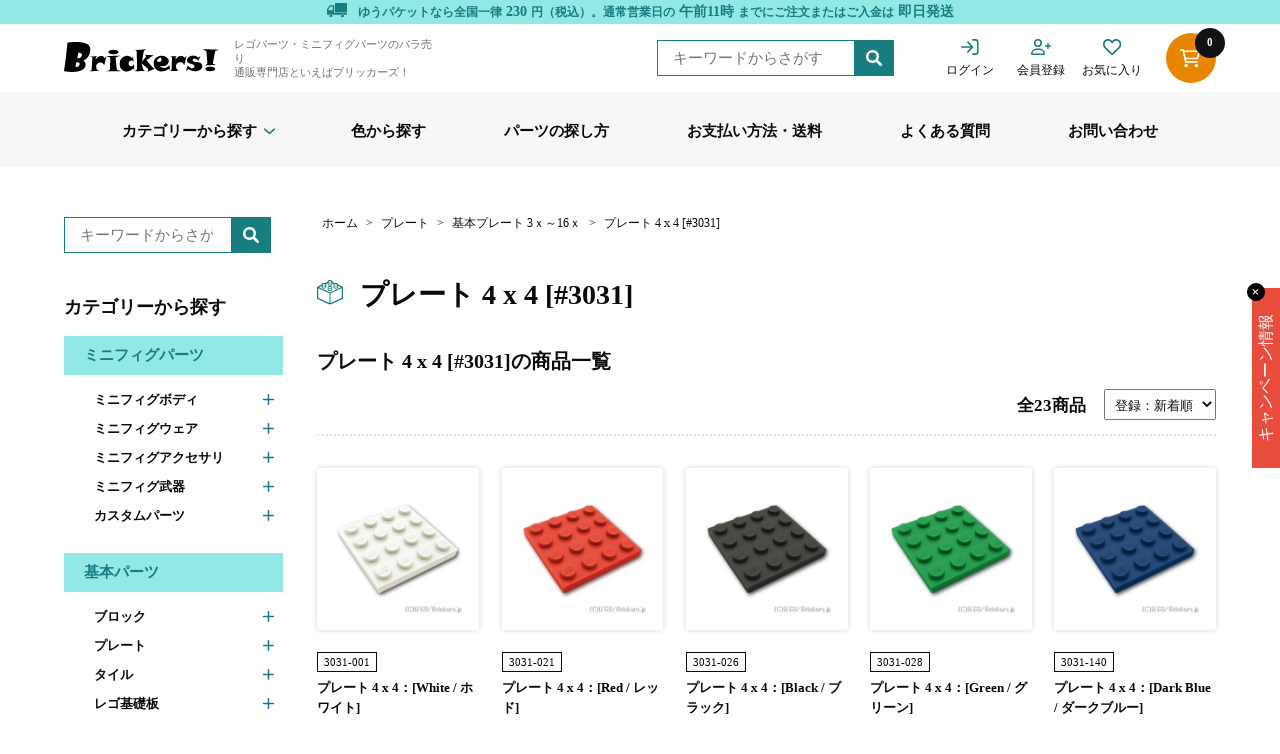

--- FILE ---
content_type: text/html; charset=utf-8
request_url: https://brickers.jp/collections/plate4x4
body_size: 78597
content:
<!DOCTYPE html>
<html lang="ja">
  <script>
function addToCart(variantId) {
  fetch('/cart/add.js', {
    method: 'POST',
    headers: { 'Content-Type': 'application/json' },
    body: JSON.stringify({ id: variantId, quantity: 1 })
  })
  .then(res => res.json())
  .then(data => {
    console.log("追加成功:", data);
    location.reload(); // ✅ カートページならリロードして即反映
  })
  .catch(err => console.error('エラー:', err));
}
</script>
  <head>
        <!-- CLS改善目的_Webフォントでのズレ対策 -->
<link rel="preconnect" href="https://fonts.gstatic.com" crossorigin>
<link rel="preload" href="https://fonts.googleapis.com/css2?family=Roboto&display=swap" as="style">
<link href="https://fonts.googleapis.com/css2?family=Roboto&display=swap" rel="stylesheet">
    <!-- End CLS改善目的_Webフォントでのズレ対策 -->
    <!-- Google Tag Manager -->
    <script>
      (function(w, d, s, l, i) {
        w[l] = w[l] || [];
        w[l].push({'gtm.start': new Date().getTime(), event: 'gtm.js'});
        var f = d.getElementsByTagName(s)[0],
          j = d.createElement(s),
          dl = l != 'dataLayer'
            ? '&l=' + l
            : '';
        j.async = true;
        j.src = 'https://www.googletagmanager.com/gtm.js?id=' + i + dl;
        f.parentNode.insertBefore(j, f);
      })(window, document, 'script', 'dataLayer', 'GTM-MTK6V22');
    </script>
    <!-- End Google Tag Manager -->
    <!-- Google Search Console tag -->
     <meta name="google-site-verification" content="yKC9ok8c9M-LD3XNF9IWb9o2EBKSNFt97pgZFR5WAV4" />
    <!-- End Google Search Console tag -->
    <!-- Google tag (gtag.js) --><script async src="https://www.googletagmanager.com/gtag/js?id=AW-944096758"> </script>
    <script>
      window.dataLayer = window.dataLayer || [];
      function gtag() {
        dataLayer.push(arguments);
      }
      gtag('js', new Date());

      gtag('config', 'AW-944096758');
    </script>
    <meta charset="UTF-8">
    <meta http-equiv="X-UA-Compatible" content="IE=edge">
    <meta name="viewport" content="width=device-width, initial-scale=1.0">
    <link href="//brickers.jp/cdn/shop/t/2/assets/style.css?v=68212201147560927811763797715" rel="stylesheet" type="text/css" media="all" />
    <link rel="stylesheet" href="https://cdn.jsdelivr.net/npm/slick-carousel@1.8.1/slick/slick.css">
    <script
      src="https://code.jquery.com/jquery-3.6.0.min.js"
      integrity="sha256-/xUj+3OJU5yExlq6GSYGSHk7tPXikynS7ogEvDej/m4="
      crossorigin="anonymous"></script>
    <title>
      LEGO パーツ プレート 4 x 4 [#3031]のグループページ｜レゴパーツをバラ売りでお求めなら、レゴパーツショップのブリッカーズ！
</title>
    
      <meta name="description" content="レゴパーツのプレートは、ブロックよりも薄いサイズとなります。ブリッカーズならいろいろな長さのプレートを取り揃えています。｜ブリッカーズは、たくさんの種類の中から欲しいレゴ ブロック部品をバラ売りで販売しているレゴパーツ ショップです。">
    
    

<meta property="og:site_name" content="ブリッカーズ">
<meta property="og:url" content="https://brickers.jp/collections/plate4x4">
<meta property="og:title" content="LEGO パーツ プレート 4 x 4 [#3031]のグループページ｜レゴパーツをバラ売りでお求めなら、レゴパーツショップのブリッカーズ！">
<meta property="og:type" content="website">
<meta property="og:description" content="レゴパーツのプレートは、ブロックよりも薄いサイズとなります。ブリッカーズならいろいろな長さのプレートを取り揃えています。｜ブリッカーズは、たくさんの種類の中から欲しいレゴ ブロック部品をバラ売りで販売しているレゴパーツ ショップです。"><meta property="og:image" content="http://brickers.jp/cdn/shop/collections/g_2564022.jpg?v=1668058630">
  <meta property="og:image:secure_url" content="https://brickers.jp/cdn/shop/collections/g_2564022.jpg?v=1668058630">
  <meta property="og:image:width" content="80">
  <meta property="og:image:height" content="80"><meta name="twitter:card" content="summary_large_image">
<meta name="twitter:title" content="LEGO パーツ プレート 4 x 4 [#3031]のグループページ｜レゴパーツをバラ売りでお求めなら、レゴパーツショップのブリッカーズ！">
<meta name="twitter:description" content="レゴパーツのプレートは、ブロックよりも薄いサイズとなります。ブリッカーズならいろいろな長さのプレートを取り揃えています。｜ブリッカーズは、たくさんの種類の中から欲しいレゴ ブロック部品をバラ売りで販売しているレゴパーツ ショップです。">

    <script>window.performance && window.performance.mark && window.performance.mark('shopify.content_for_header.start');</script><meta name="google-site-verification" content="NzE3keCj_UA-rve3ex8J-J-if5Pl9HjKDoGAzNO3Q7s">
<meta id="shopify-digital-wallet" name="shopify-digital-wallet" content="/57811140668/digital_wallets/dialog">
<meta name="shopify-checkout-api-token" content="a46aa809b2332948bb16be433ec5e4a1">
<meta id="in-context-paypal-metadata" data-shop-id="57811140668" data-venmo-supported="false" data-environment="production" data-locale="ja_JP" data-paypal-v4="true" data-currency="JPY">
<link rel="alternate" type="application/atom+xml" title="Feed" href="/collections/plate4x4.atom" />
<link rel="alternate" type="application/json+oembed" href="https://brickers.jp/collections/plate4x4.oembed">
<script async="async" src="/checkouts/internal/preloads.js?locale=ja-JP"></script>
<link rel="preconnect" href="https://shop.app" crossorigin="anonymous">
<script async="async" src="https://shop.app/checkouts/internal/preloads.js?locale=ja-JP&shop_id=57811140668" crossorigin="anonymous"></script>
<script id="apple-pay-shop-capabilities" type="application/json">{"shopId":57811140668,"countryCode":"JP","currencyCode":"JPY","merchantCapabilities":["supports3DS"],"merchantId":"gid:\/\/shopify\/Shop\/57811140668","merchantName":"ブリッカーズ","requiredBillingContactFields":["postalAddress","email","phone"],"requiredShippingContactFields":["postalAddress","email","phone"],"shippingType":"shipping","supportedNetworks":["visa","masterCard","amex"],"total":{"type":"pending","label":"ブリッカーズ","amount":"1.00"},"shopifyPaymentsEnabled":true,"supportsSubscriptions":true}</script>
<script id="shopify-features" type="application/json">{"accessToken":"a46aa809b2332948bb16be433ec5e4a1","betas":["rich-media-storefront-analytics"],"domain":"brickers.jp","predictiveSearch":false,"shopId":57811140668,"locale":"ja"}</script>
<script>var Shopify = Shopify || {};
Shopify.shop = "xn-lck4aza9eyewe.myshopify.com";
Shopify.locale = "ja";
Shopify.currency = {"active":"JPY","rate":"1.0"};
Shopify.country = "JP";
Shopify.theme = {"name":"brickers!0730","id":124576858172,"schema_name":"Dawn","schema_version":"6.0.2","theme_store_id":887,"role":"main"};
Shopify.theme.handle = "null";
Shopify.theme.style = {"id":null,"handle":null};
Shopify.cdnHost = "brickers.jp/cdn";
Shopify.routes = Shopify.routes || {};
Shopify.routes.root = "/";</script>
<script type="module">!function(o){(o.Shopify=o.Shopify||{}).modules=!0}(window);</script>
<script>!function(o){function n(){var o=[];function n(){o.push(Array.prototype.slice.apply(arguments))}return n.q=o,n}var t=o.Shopify=o.Shopify||{};t.loadFeatures=n(),t.autoloadFeatures=n()}(window);</script>
<script>
  window.ShopifyPay = window.ShopifyPay || {};
  window.ShopifyPay.apiHost = "shop.app\/pay";
  window.ShopifyPay.redirectState = null;
</script>
<script id="shop-js-analytics" type="application/json">{"pageType":"collection"}</script>
<script defer="defer" async type="module" src="//brickers.jp/cdn/shopifycloud/shop-js/modules/v2/client.init-shop-cart-sync_0MstufBG.ja.esm.js"></script>
<script defer="defer" async type="module" src="//brickers.jp/cdn/shopifycloud/shop-js/modules/v2/chunk.common_jll-23Z1.esm.js"></script>
<script defer="defer" async type="module" src="//brickers.jp/cdn/shopifycloud/shop-js/modules/v2/chunk.modal_HXih6-AF.esm.js"></script>
<script type="module">
  await import("//brickers.jp/cdn/shopifycloud/shop-js/modules/v2/client.init-shop-cart-sync_0MstufBG.ja.esm.js");
await import("//brickers.jp/cdn/shopifycloud/shop-js/modules/v2/chunk.common_jll-23Z1.esm.js");
await import("//brickers.jp/cdn/shopifycloud/shop-js/modules/v2/chunk.modal_HXih6-AF.esm.js");

  window.Shopify.SignInWithShop?.initShopCartSync?.({"fedCMEnabled":true,"windoidEnabled":true});

</script>
<script>
  window.Shopify = window.Shopify || {};
  if (!window.Shopify.featureAssets) window.Shopify.featureAssets = {};
  window.Shopify.featureAssets['shop-js'] = {"shop-cart-sync":["modules/v2/client.shop-cart-sync_DN7iwvRY.ja.esm.js","modules/v2/chunk.common_jll-23Z1.esm.js","modules/v2/chunk.modal_HXih6-AF.esm.js"],"init-fed-cm":["modules/v2/client.init-fed-cm_DmZOWWut.ja.esm.js","modules/v2/chunk.common_jll-23Z1.esm.js","modules/v2/chunk.modal_HXih6-AF.esm.js"],"shop-cash-offers":["modules/v2/client.shop-cash-offers_HFfvn_Gz.ja.esm.js","modules/v2/chunk.common_jll-23Z1.esm.js","modules/v2/chunk.modal_HXih6-AF.esm.js"],"shop-login-button":["modules/v2/client.shop-login-button_BVN3pvk0.ja.esm.js","modules/v2/chunk.common_jll-23Z1.esm.js","modules/v2/chunk.modal_HXih6-AF.esm.js"],"pay-button":["modules/v2/client.pay-button_CyS_4GVi.ja.esm.js","modules/v2/chunk.common_jll-23Z1.esm.js","modules/v2/chunk.modal_HXih6-AF.esm.js"],"shop-button":["modules/v2/client.shop-button_zh22db91.ja.esm.js","modules/v2/chunk.common_jll-23Z1.esm.js","modules/v2/chunk.modal_HXih6-AF.esm.js"],"avatar":["modules/v2/client.avatar_BTnouDA3.ja.esm.js"],"init-windoid":["modules/v2/client.init-windoid_BlVJIuJ5.ja.esm.js","modules/v2/chunk.common_jll-23Z1.esm.js","modules/v2/chunk.modal_HXih6-AF.esm.js"],"init-shop-for-new-customer-accounts":["modules/v2/client.init-shop-for-new-customer-accounts_BqzwtUK7.ja.esm.js","modules/v2/client.shop-login-button_BVN3pvk0.ja.esm.js","modules/v2/chunk.common_jll-23Z1.esm.js","modules/v2/chunk.modal_HXih6-AF.esm.js"],"init-shop-email-lookup-coordinator":["modules/v2/client.init-shop-email-lookup-coordinator_DKDv3hKi.ja.esm.js","modules/v2/chunk.common_jll-23Z1.esm.js","modules/v2/chunk.modal_HXih6-AF.esm.js"],"init-shop-cart-sync":["modules/v2/client.init-shop-cart-sync_0MstufBG.ja.esm.js","modules/v2/chunk.common_jll-23Z1.esm.js","modules/v2/chunk.modal_HXih6-AF.esm.js"],"shop-toast-manager":["modules/v2/client.shop-toast-manager_BkVvTGW3.ja.esm.js","modules/v2/chunk.common_jll-23Z1.esm.js","modules/v2/chunk.modal_HXih6-AF.esm.js"],"init-customer-accounts":["modules/v2/client.init-customer-accounts_CZbUHFPX.ja.esm.js","modules/v2/client.shop-login-button_BVN3pvk0.ja.esm.js","modules/v2/chunk.common_jll-23Z1.esm.js","modules/v2/chunk.modal_HXih6-AF.esm.js"],"init-customer-accounts-sign-up":["modules/v2/client.init-customer-accounts-sign-up_C0QA8nCd.ja.esm.js","modules/v2/client.shop-login-button_BVN3pvk0.ja.esm.js","modules/v2/chunk.common_jll-23Z1.esm.js","modules/v2/chunk.modal_HXih6-AF.esm.js"],"shop-follow-button":["modules/v2/client.shop-follow-button_CSkbpFfm.ja.esm.js","modules/v2/chunk.common_jll-23Z1.esm.js","modules/v2/chunk.modal_HXih6-AF.esm.js"],"checkout-modal":["modules/v2/client.checkout-modal_rYdHFJTE.ja.esm.js","modules/v2/chunk.common_jll-23Z1.esm.js","modules/v2/chunk.modal_HXih6-AF.esm.js"],"shop-login":["modules/v2/client.shop-login_DeXIozZF.ja.esm.js","modules/v2/chunk.common_jll-23Z1.esm.js","modules/v2/chunk.modal_HXih6-AF.esm.js"],"lead-capture":["modules/v2/client.lead-capture_DGEoeVgo.ja.esm.js","modules/v2/chunk.common_jll-23Z1.esm.js","modules/v2/chunk.modal_HXih6-AF.esm.js"],"payment-terms":["modules/v2/client.payment-terms_BXPcfuME.ja.esm.js","modules/v2/chunk.common_jll-23Z1.esm.js","modules/v2/chunk.modal_HXih6-AF.esm.js"]};
</script>
<script>(function() {
  var isLoaded = false;
  function asyncLoad() {
    if (isLoaded) return;
    isLoaded = true;
    var urls = ["https:\/\/wishlist.scriptengine.net\/assets\/js\/wishlist-engine-cdn.js?shop=xn-lck4aza9eyewe.myshopify.com","https:\/\/static.loloyal.com\/boom-cend\/entry-js\/boom-cend.js?shop=xn-lck4aza9eyewe.myshopify.com"];
    for (var i = 0; i < urls.length; i++) {
      var s = document.createElement('script');
      s.type = 'text/javascript';
      s.async = true;
      s.src = urls[i];
      var x = document.getElementsByTagName('script')[0];
      x.parentNode.insertBefore(s, x);
    }
  };
  if(window.attachEvent) {
    window.attachEvent('onload', asyncLoad);
  } else {
    window.addEventListener('load', asyncLoad, false);
  }
})();</script>
<script id="__st">var __st={"a":57811140668,"offset":32400,"reqid":"558463df-4bd1-4fed-ae84-e0253a902323-1769178009","pageurl":"brickers.jp\/collections\/plate4x4","u":"f3f4cbfeb22a","p":"collection","rtyp":"collection","rid":271982985276};</script>
<script>window.ShopifyPaypalV4VisibilityTracking = true;</script>
<script id="captcha-bootstrap">!function(){'use strict';const t='contact',e='account',n='new_comment',o=[[t,t],['blogs',n],['comments',n],[t,'customer']],c=[[e,'customer_login'],[e,'guest_login'],[e,'recover_customer_password'],[e,'create_customer']],r=t=>t.map((([t,e])=>`form[action*='/${t}']:not([data-nocaptcha='true']) input[name='form_type'][value='${e}']`)).join(','),a=t=>()=>t?[...document.querySelectorAll(t)].map((t=>t.form)):[];function s(){const t=[...o],e=r(t);return a(e)}const i='password',u='form_key',d=['recaptcha-v3-token','g-recaptcha-response','h-captcha-response',i],f=()=>{try{return window.sessionStorage}catch{return}},m='__shopify_v',_=t=>t.elements[u];function p(t,e,n=!1){try{const o=window.sessionStorage,c=JSON.parse(o.getItem(e)),{data:r}=function(t){const{data:e,action:n}=t;return t[m]||n?{data:e,action:n}:{data:t,action:n}}(c);for(const[e,n]of Object.entries(r))t.elements[e]&&(t.elements[e].value=n);n&&o.removeItem(e)}catch(o){console.error('form repopulation failed',{error:o})}}const l='form_type',E='cptcha';function T(t){t.dataset[E]=!0}const w=window,h=w.document,L='Shopify',v='ce_forms',y='captcha';let A=!1;((t,e)=>{const n=(g='f06e6c50-85a8-45c8-87d0-21a2b65856fe',I='https://cdn.shopify.com/shopifycloud/storefront-forms-hcaptcha/ce_storefront_forms_captcha_hcaptcha.v1.5.2.iife.js',D={infoText:'hCaptchaによる保護',privacyText:'プライバシー',termsText:'利用規約'},(t,e,n)=>{const o=w[L][v],c=o.bindForm;if(c)return c(t,g,e,D).then(n);var r;o.q.push([[t,g,e,D],n]),r=I,A||(h.body.append(Object.assign(h.createElement('script'),{id:'captcha-provider',async:!0,src:r})),A=!0)});var g,I,D;w[L]=w[L]||{},w[L][v]=w[L][v]||{},w[L][v].q=[],w[L][y]=w[L][y]||{},w[L][y].protect=function(t,e){n(t,void 0,e),T(t)},Object.freeze(w[L][y]),function(t,e,n,w,h,L){const[v,y,A,g]=function(t,e,n){const i=e?o:[],u=t?c:[],d=[...i,...u],f=r(d),m=r(i),_=r(d.filter((([t,e])=>n.includes(e))));return[a(f),a(m),a(_),s()]}(w,h,L),I=t=>{const e=t.target;return e instanceof HTMLFormElement?e:e&&e.form},D=t=>v().includes(t);t.addEventListener('submit',(t=>{const e=I(t);if(!e)return;const n=D(e)&&!e.dataset.hcaptchaBound&&!e.dataset.recaptchaBound,o=_(e),c=g().includes(e)&&(!o||!o.value);(n||c)&&t.preventDefault(),c&&!n&&(function(t){try{if(!f())return;!function(t){const e=f();if(!e)return;const n=_(t);if(!n)return;const o=n.value;o&&e.removeItem(o)}(t);const e=Array.from(Array(32),(()=>Math.random().toString(36)[2])).join('');!function(t,e){_(t)||t.append(Object.assign(document.createElement('input'),{type:'hidden',name:u})),t.elements[u].value=e}(t,e),function(t,e){const n=f();if(!n)return;const o=[...t.querySelectorAll(`input[type='${i}']`)].map((({name:t})=>t)),c=[...d,...o],r={};for(const[a,s]of new FormData(t).entries())c.includes(a)||(r[a]=s);n.setItem(e,JSON.stringify({[m]:1,action:t.action,data:r}))}(t,e)}catch(e){console.error('failed to persist form',e)}}(e),e.submit())}));const S=(t,e)=>{t&&!t.dataset[E]&&(n(t,e.some((e=>e===t))),T(t))};for(const o of['focusin','change'])t.addEventListener(o,(t=>{const e=I(t);D(e)&&S(e,y())}));const B=e.get('form_key'),M=e.get(l),P=B&&M;t.addEventListener('DOMContentLoaded',(()=>{const t=y();if(P)for(const e of t)e.elements[l].value===M&&p(e,B);[...new Set([...A(),...v().filter((t=>'true'===t.dataset.shopifyCaptcha))])].forEach((e=>S(e,t)))}))}(h,new URLSearchParams(w.location.search),n,t,e,['guest_login'])})(!0,!0)}();</script>
<script integrity="sha256-4kQ18oKyAcykRKYeNunJcIwy7WH5gtpwJnB7kiuLZ1E=" data-source-attribution="shopify.loadfeatures" defer="defer" src="//brickers.jp/cdn/shopifycloud/storefront/assets/storefront/load_feature-a0a9edcb.js" crossorigin="anonymous"></script>
<script crossorigin="anonymous" defer="defer" src="//brickers.jp/cdn/shopifycloud/storefront/assets/shopify_pay/storefront-65b4c6d7.js?v=20250812"></script>
<script data-source-attribution="shopify.dynamic_checkout.dynamic.init">var Shopify=Shopify||{};Shopify.PaymentButton=Shopify.PaymentButton||{isStorefrontPortableWallets:!0,init:function(){window.Shopify.PaymentButton.init=function(){};var t=document.createElement("script");t.src="https://brickers.jp/cdn/shopifycloud/portable-wallets/latest/portable-wallets.ja.js",t.type="module",document.head.appendChild(t)}};
</script>
<script data-source-attribution="shopify.dynamic_checkout.buyer_consent">
  function portableWalletsHideBuyerConsent(e){var t=document.getElementById("shopify-buyer-consent"),n=document.getElementById("shopify-subscription-policy-button");t&&n&&(t.classList.add("hidden"),t.setAttribute("aria-hidden","true"),n.removeEventListener("click",e))}function portableWalletsShowBuyerConsent(e){var t=document.getElementById("shopify-buyer-consent"),n=document.getElementById("shopify-subscription-policy-button");t&&n&&(t.classList.remove("hidden"),t.removeAttribute("aria-hidden"),n.addEventListener("click",e))}window.Shopify?.PaymentButton&&(window.Shopify.PaymentButton.hideBuyerConsent=portableWalletsHideBuyerConsent,window.Shopify.PaymentButton.showBuyerConsent=portableWalletsShowBuyerConsent);
</script>
<script data-source-attribution="shopify.dynamic_checkout.cart.bootstrap">document.addEventListener("DOMContentLoaded",(function(){function t(){return document.querySelector("shopify-accelerated-checkout-cart, shopify-accelerated-checkout")}if(t())Shopify.PaymentButton.init();else{new MutationObserver((function(e,n){t()&&(Shopify.PaymentButton.init(),n.disconnect())})).observe(document.body,{childList:!0,subtree:!0})}}));
</script>
<link id="shopify-accelerated-checkout-styles" rel="stylesheet" media="screen" href="https://brickers.jp/cdn/shopifycloud/portable-wallets/latest/accelerated-checkout-backwards-compat.css" crossorigin="anonymous">
<style id="shopify-accelerated-checkout-cart">
        #shopify-buyer-consent {
  margin-top: 1em;
  display: inline-block;
  width: 100%;
}

#shopify-buyer-consent.hidden {
  display: none;
}

#shopify-subscription-policy-button {
  background: none;
  border: none;
  padding: 0;
  text-decoration: underline;
  font-size: inherit;
  cursor: pointer;
}

#shopify-subscription-policy-button::before {
  box-shadow: none;
}

      </style>

<script>window.performance && window.performance.mark && window.performance.mark('shopify.content_for_header.end');</script>
    <link rel="icon" href="//brickers.jp/cdn/shop/t/2/assets/favicon.png?v=31894240556140146901680548158">
    
<!-- Yahoo -->
<script>
(function () {
  const params  = new URLSearchParams(location.search);
  const yclidQS = params.get('yclid');
  const COOKIE  = '_yclid_ydn';
  const maxAge  = 7776e3;

  if (yclidQS) {
    document.cookie = `${COOKIE}=${yclidQS}; max-age=${maxAge}; path=/`;
  }

  const attrNeedsSave = !window?.Shopify?.cart
    || !Shopify.cart.attributes
    || !Shopify.cart.attributes.yclid;

  const yclid = yclidQS || (document.cookie.match(`${COOKIE}=([^;]+)`)||[])[1];
  if (!yclid || !attrNeedsSave) return;

  fetch('/cart/update.js', {
    method : 'POST',
    headers: {'Content-Type':'application/json'},
    body   : JSON.stringify({ attributes: { yclid } })
  });
})();
</script>
    
  <!-- BEGIN app block: shopify://apps/transcy/blocks/switcher_embed_block/bce4f1c0-c18c-43b0-b0b2-a1aefaa44573 --><!-- BEGIN app snippet: fa_translate_core --><script>
    (function () {
        console.log("transcy ignore convert TC value",typeof transcy_ignoreConvertPrice != "undefined");
        
        function addMoneyTag(mutations, observer) {
            let currencyCookie = getCookieCore("transcy_currency");
            
            let shopifyCurrencyRegex = buildXPathQuery(
                window.ShopifyTC.shopifyCurrency.price_currency
            );
            let currencyRegex = buildCurrencyRegex(window.ShopifyTC.shopifyCurrency.price_currency)
            let tempTranscy = document.evaluate(shopifyCurrencyRegex, document, null, XPathResult.ORDERED_NODE_SNAPSHOT_TYPE, null);
            for (let iTranscy = 0; iTranscy < tempTranscy.snapshotLength; iTranscy++) {
                let elTranscy = tempTranscy.snapshotItem(iTranscy);
                if (elTranscy.innerHTML &&
                !elTranscy.classList.contains('transcy-money') && (typeof transcy_ignoreConvertPrice == "undefined" ||
                !transcy_ignoreConvertPrice?.some(className => elTranscy.classList?.contains(className))) && elTranscy?.childNodes?.length == 1) {
                    if (!window.ShopifyTC?.shopifyCurrency?.price_currency || currencyCookie == window.ShopifyTC?.currency?.active || !currencyCookie) {
                        addClassIfNotExists(elTranscy, 'notranslate');
                        continue;
                    }

                    elTranscy.classList.add('transcy-money');
                    let innerHTML = replaceMatches(elTranscy?.textContent, currencyRegex);
                    elTranscy.innerHTML = innerHTML;
                    if (!innerHTML.includes("tc-money")) {
                        addClassIfNotExists(elTranscy, 'notranslate');
                    }
                } 
                if (elTranscy.classList.contains('transcy-money') && !elTranscy?.innerHTML?.includes("tc-money")) {
                    addClassIfNotExists(elTranscy, 'notranslate');
                }
            }
        }
    
        function logChangesTranscy(mutations, observer) {
            const xpathQuery = `
                //*[text()[contains(.,"•tc")]] |
                //*[text()[contains(.,"tc")]] |
                //*[text()[contains(.,"transcy")]] |
                //textarea[@placeholder[contains(.,"transcy")]] |
                //textarea[@placeholder[contains(.,"tc")]] |
                //select[@placeholder[contains(.,"transcy")]] |
                //select[@placeholder[contains(.,"tc")]] |
                //input[@placeholder[contains(.,"tc")]] |
                //input[@value[contains(.,"tc")]] |
                //input[@value[contains(.,"transcy")]] |
                //*[text()[contains(.,"TC")]] |
                //textarea[@placeholder[contains(.,"TC")]] |
                //select[@placeholder[contains(.,"TC")]] |
                //input[@placeholder[contains(.,"TC")]] |
                //input[@value[contains(.,"TC")]]
            `;
            let tempTranscy = document.evaluate(xpathQuery, document, null, XPathResult.ORDERED_NODE_SNAPSHOT_TYPE, null);
            for (let iTranscy = 0; iTranscy < tempTranscy.snapshotLength; iTranscy++) {
                let elTranscy = tempTranscy.snapshotItem(iTranscy);
                let innerHtmlTranscy = elTranscy?.innerHTML ? elTranscy.innerHTML : "";
                if (innerHtmlTranscy && !["SCRIPT", "LINK", "STYLE"].includes(elTranscy.nodeName)) {
                    const textToReplace = [
                        '&lt;•tc&gt;', '&lt;/•tc&gt;', '&lt;tc&gt;', '&lt;/tc&gt;',
                        '&lt;transcy&gt;', '&lt;/transcy&gt;', '&amp;lt;tc&amp;gt;',
                        '&amp;lt;/tc&amp;gt;', '&lt;TRANSCY&gt;', '&lt;/TRANSCY&gt;',
                        '&lt;TC&gt;', '&lt;/TC&gt;'
                    ];
                    let containsTag = textToReplace.some(tag => innerHtmlTranscy.includes(tag));
                    if (containsTag) {
                        textToReplace.forEach(tag => {
                            innerHtmlTranscy = innerHtmlTranscy.replaceAll(tag, '');
                        });
                        elTranscy.innerHTML = innerHtmlTranscy;
                        elTranscy.setAttribute('translate', 'no');
                    }
    
                    const tagsToReplace = ['<•tc>', '</•tc>', '<tc>', '</tc>', '<transcy>', '</transcy>', '<TC>', '</TC>', '<TRANSCY>', '</TRANSCY>'];
                    if (tagsToReplace.some(tag => innerHtmlTranscy.includes(tag))) {
                        innerHtmlTranscy = innerHtmlTranscy.replace(/<(|\/)transcy>|<(|\/)tc>|<(|\/)•tc>/gi, "");
                        elTranscy.innerHTML = innerHtmlTranscy;
                        elTranscy.setAttribute('translate', 'no');
                    }
                }
                if (["INPUT"].includes(elTranscy.nodeName)) {
                    let valueInputTranscy = elTranscy.value.replaceAll("&lt;tc&gt;", "").replaceAll("&lt;/tc&gt;", "").replace(/<(|\/)transcy>|<(|\/)tc>/gi, "");
                    elTranscy.value = valueInputTranscy
                }
    
                if (["INPUT", "SELECT", "TEXTAREA"].includes(elTranscy.nodeName)) {
                    elTranscy.placeholder = elTranscy.placeholder.replaceAll("&lt;tc&gt;", "").replaceAll("&lt;/tc&gt;", "").replace(/<(|\/)transcy>|<(|\/)tc>/gi, "");
                }
            }
            addMoneyTag(mutations, observer)
        }
        const observerOptionsTranscy = {
            subtree: true,
            childList: true
        };
        const observerTranscy = new MutationObserver(logChangesTranscy);
        observerTranscy.observe(document.documentElement, observerOptionsTranscy);
    })();

    const addClassIfNotExists = (element, className) => {
        if (!element.classList.contains(className)) {
            element.classList.add(className);
        }
    };
    
    const replaceMatches = (content, currencyRegex) => {
        let arrCurrencies = content.match(currencyRegex);
    
        if (arrCurrencies?.length && content === arrCurrencies[0]) {
            return content;
        }
        return (
            arrCurrencies?.reduce((string, oldVal, index) => {
                const hasSpaceBefore = string.match(new RegExp(`\\s${oldVal}`));
                const hasSpaceAfter = string.match(new RegExp(`${oldVal}\\s`));
                let eleCurrencyConvert = `<tc-money translate="no">${arrCurrencies[index]}</tc-money>`;
                if (hasSpaceBefore) eleCurrencyConvert = ` ${eleCurrencyConvert}`;
                if (hasSpaceAfter) eleCurrencyConvert = `${eleCurrencyConvert} `;
                if (string.includes("tc-money")) {
                    return string;
                }
                return string?.replaceAll(oldVal, eleCurrencyConvert);
            }, content) || content
        );
        return result;
    };
    
    const unwrapCurrencySpan = (text) => {
        return text.replace(/<span[^>]*>(.*?)<\/span>/gi, "$1");
    };

    const getSymbolsAndCodes = (text)=>{
        let numberPattern = "\\d+(?:[.,]\\d+)*(?:[.,]\\d+)?(?:\\s?\\d+)?"; // Chỉ tối đa 1 khoảng trắng
        let textWithoutCurrencySpan = unwrapCurrencySpan(text);
        let symbolsAndCodes = textWithoutCurrencySpan
            .trim()
            .replace(new RegExp(numberPattern, "g"), "")
            .split(/\s+/) // Loại bỏ khoảng trắng dư thừa
            .filter((el) => el);

        if (!Array.isArray(symbolsAndCodes) || symbolsAndCodes.length === 0) {
            throw new Error("symbolsAndCodes must be a non-empty array.");
        }

        return symbolsAndCodes;
    }
    
    const buildCurrencyRegex = (text) => {
       let symbolsAndCodes = getSymbolsAndCodes(text)
       let patterns = createCurrencyRegex(symbolsAndCodes)

       return new RegExp(`(${patterns.join("|")})`, "g");
    };

    const createCurrencyRegex = (symbolsAndCodes)=>{
        const escape = (str) => str.replace(/[-/\\^$*+?.()|[\]{}]/g, "\\$&");
        const [s1, s2] = [escape(symbolsAndCodes[0]), escape(symbolsAndCodes[1] || "")];
        const space = "\\s?";
        const numberPattern = "\\d+(?:[.,]\\d+)*(?:[.,]\\d+)?(?:\\s?\\d+)?"; 
        const patterns = [];
        if (s1 && s2) {
            patterns.push(
                `${s1}${space}${numberPattern}${space}${s2}`,
                `${s2}${space}${numberPattern}${space}${s1}`,
                `${s2}${space}${s1}${space}${numberPattern}`,
                `${s1}${space}${s2}${space}${numberPattern}`
            );
        }
        if (s1) {
            patterns.push(`${s1}${space}${numberPattern}`);
            patterns.push(`${numberPattern}${space}${s1}`);
        }

        if (s2) {
            patterns.push(`${s2}${space}${numberPattern}`);
            patterns.push(`${numberPattern}${space}${s2}`);
        }
        return patterns;
    }
    
    const getCookieCore = function (name) {
        var nameEQ = name + "=";
        var ca = document.cookie.split(';');
        for (var i = 0; i < ca.length; i++) {
            var c = ca[i];
            while (c.charAt(0) == ' ') c = c.substring(1, c.length);
            if (c.indexOf(nameEQ) == 0) return c.substring(nameEQ.length, c.length);
        }
        return null;
    };
    
    const buildXPathQuery = (text) => {
        let numberPattern = "\\d+(?:[.,]\\d+)*"; // Bỏ `matches()`
        let symbolAndCodes = text.replace(/<span[^>]*>(.*?)<\/span>/gi, "$1")
            .trim()
            .replace(new RegExp(numberPattern, "g"), "")
            .split(" ")
            ?.filter((el) => el);
    
        if (!symbolAndCodes || !Array.isArray(symbolAndCodes) || symbolAndCodes.length === 0) {
            throw new Error("symbolAndCodes must be a non-empty array.");
        }
    
        // Escape ký tự đặc biệt trong XPath
        const escapeXPath = (str) => str.replace(/(["'])/g, "\\$1");
    
        // Danh sách thẻ HTML cần tìm
        const allowedTags = ["div", "span", "p", "strong", "b", "h1", "h2", "h3", "h4", "h5", "h6", "td", "li", "font", "dd", 'a', 'font', 's'];
    
        // Tạo điều kiện contains() cho từng symbol hoặc code
        const conditions = symbolAndCodes
            .map((symbol) =>
                `(contains(text(), "${escapeXPath(symbol)}") and (contains(text(), "0") or contains(text(), "1") or contains(text(), "2") or contains(text(), "3") or contains(text(), "4") or contains(text(), "5") or contains(text(), "6") or contains(text(), "7") or contains(text(), "8") or contains(text(), "9")) )`
            )
            .join(" or ");
    
        // Tạo XPath Query (Chỉ tìm trong các thẻ HTML, không tìm trong input)
        const xpathQuery = allowedTags
            .map((tag) => `//${tag}[${conditions}]`)
            .join(" | ");
    
        return xpathQuery;
    };
    
    window.ShopifyTC = {};
    ShopifyTC.shop = "brickers.jp";
    ShopifyTC.locale = "ja";
    ShopifyTC.currency = {"active":"JPY", "rate":""};
    ShopifyTC.country = "JP";
    ShopifyTC.designMode = false;
    ShopifyTC.theme = {};
    ShopifyTC.cdnHost = "";
    ShopifyTC.routes = {};
    ShopifyTC.routes.root = "/";
    ShopifyTC.store_id = 57811140668;
    ShopifyTC.page_type = "collection";
    ShopifyTC.resource_id = "";
    ShopifyTC.resource_description = "";
    ShopifyTC.market_id = 11101306940;
    switch (ShopifyTC.page_type) {
        case "product":
            ShopifyTC.resource_id = null;
            ShopifyTC.resource_description = null
            break;
        case "article":
            ShopifyTC.resource_id = null;
            ShopifyTC.resource_description = null
            break;
        case "blog":
            ShopifyTC.resource_id = null;
            break;
        case "collection":
            ShopifyTC.resource_id = 271982985276;
            ShopifyTC.resource_description = ""
            break;
        case "policy":
            ShopifyTC.resource_id = null;
            ShopifyTC.resource_description = null
            break;
        case "page":
            ShopifyTC.resource_id = null;
            ShopifyTC.resource_description = null
            break;
        default:
            break;
    }

    window.ShopifyTC.shopifyCurrency={
        "price": `0`,
        "price_currency": `0円`,
        "currency": `JPY`
    }


    if(typeof(transcy_appEmbed) == 'undefined'){
        transcy_switcherVersion = "1758171980";
        transcy_productMediaVersion = "";
        transcy_collectionMediaVersion = "";
        transcy_otherMediaVersion = "";
        transcy_productId = "";
        transcy_shopName = "ブリッカーズ";
        transcy_currenciesPaymentPublish = [];
        transcy_curencyDefault = "JPY";transcy_currenciesPaymentPublish.push("JPY");
        transcy_shopifyLocales = [{"shop_locale":{"locale":"ja","enabled":true,"primary":true,"published":true}}];
        transcy_moneyFormat = "{{amount_no_decimals}}円";

        function domLoadedTranscy () {
            let cdnScriptTC = typeof(transcy_cdn) != 'undefined' ? (transcy_cdn+'/transcy.js') : "https://cdn.shopify.com/extensions/019bbfa6-be8b-7e64-b8d4-927a6591272a/transcy-294/assets/transcy.js";
            let cdnLinkTC = typeof(transcy_cdn) != 'undefined' ? (transcy_cdn+'/transcy.css') :  "https://cdn.shopify.com/extensions/019bbfa6-be8b-7e64-b8d4-927a6591272a/transcy-294/assets/transcy.css";
            let scriptTC = document.createElement('script');
            scriptTC.type = 'text/javascript';
            scriptTC.defer = true;
            scriptTC.src = cdnScriptTC;
            scriptTC.id = "transcy-script";
            document.head.appendChild(scriptTC);

            let linkTC = document.createElement('link');
            linkTC.rel = 'stylesheet'; 
            linkTC.type = 'text/css';
            linkTC.href = cdnLinkTC;
            linkTC.id = "transcy-style";
            document.head.appendChild(linkTC); 
        }


        if (document.readyState === 'interactive' || document.readyState === 'complete') {
            domLoadedTranscy();
        } else {
            document.addEventListener("DOMContentLoaded", function () {
                domLoadedTranscy();
            });
        }
    }
</script>
<!-- END app snippet -->


<!-- END app block --><!-- BEGIN app block: shopify://apps/se-wishlist-engine/blocks/app-embed/8f7c0857-8e71-463d-a168-8e133094753b --><link rel="preload" href="https://cdn.shopify.com/extensions/019bdabd-6cb4-76dd-b102-0fca94c8df62/wishlist-engine-226/assets/wishlist-engine.css" as="style" onload="this.onload=null;this.rel='stylesheet'">
<noscript><link rel="stylesheet" href="https://cdn.shopify.com/extensions/019bdabd-6cb4-76dd-b102-0fca94c8df62/wishlist-engine-226/assets/wishlist-engine.css"></noscript>

<meta name="wishlist_shop_current_currency" content="{{amount_no_decimals}}円" id="wishlist_shop_current_currency"/>
<script data-id="Ad05seVZTT0FSY1FTM__14198427981142892921" type="application/javascript">
  var  customHeartIcon='';
  var  customHeartFillIcon='';
</script>

 
<script src="https://cdn.shopify.com/extensions/019bdabd-6cb4-76dd-b102-0fca94c8df62/wishlist-engine-226/assets/wishlist-engine-app.js" defer></script>

<!-- END app block --><!-- BEGIN app block: shopify://apps/hulk-form-builder/blocks/app-embed/b6b8dd14-356b-4725-a4ed-77232212b3c3 --><!-- BEGIN app snippet: hulkapps-formbuilder-theme-ext --><script type="text/javascript">
  
  if (typeof window.formbuilder_customer != "object") {
        window.formbuilder_customer = {}
  }

  window.hulkFormBuilder = {
    form_data: {"form_x3vQw1xuH9NV1aFKLuBWZA":{"uuid":"x3vQw1xuH9NV1aFKLuBWZA","form_name":"お問い合わせ","form_data":{"div_back_gradient_1":"#fff","div_back_gradient_2":"#fff","back_color":"#fff","form_title":"","form_submit":"送信","after_submit":"hideAndmessage","after_submit_msg":"\u003cp style=\"text-align: center;\"\u003e\u0026nbsp;\u003c\/p\u003e\n\n\u003cp style=\"text-align: center;\"\u003eお問い合わせありがとうございます。\u003c\/p\u003e\n\n\u003cp style=\"text-align: center;\"\u003eあらためて担当者より連絡差し上げます。\u003c\/p\u003e\n\n\u003cp style=\"text-align: center;\"\u003e3営業日以内に連絡がない場合、\u003c\/p\u003e\n\n\u003cp style=\"text-align: center;\"\u003eフォームが正しく送信されていない可能性がございます。\u003c\/p\u003e\n\n\u003cp style=\"text-align: center;\"\u003e恐れ入りますが、以下の連絡先に\u003c\/p\u003e\n\n\u003cp style=\"text-align: center;\"\u003eご連絡いただくようお願い申し上げます。\u003c\/p\u003e\n\n\u003cp style=\"text-align: center;\"\u003e=======================\u003c\/p\u003e\n\n\u003cp style=\"text-align: center;\"\u003eTEL：0280-23-5000\u003c\/p\u003e\n\n\u003cp style=\"text-align: center;\"\u003eFAX：0280-23-2204\u003c\/p\u003e\n\n\u003cp style=\"text-align: center;\"\u003eメールアドレス：info@brickers.jp\u003c\/p\u003e\n\n\u003cp style=\"text-align: center;\"\u003e======================\u003c\/p\u003e\n\n\u003cp style=\"text-align: center;\"\u003e\u0026nbsp;\u003c\/p\u003e\n","captcha_enable":"no","label_style":"inlineLabels","input_border_radius":"1","back_type":"transparent","input_back_color":"transparent","input_back_color_hover":"transparent","back_shadow":"none","label_font_clr":"#000000","input_font_clr":"#000000","button_align":"centerBtn","button_clr":"#fff","button_back_clr":"#187d81","button_border_radius":"3","form_width":"100%","form_border_size":"2","form_border_clr":"transparent","form_border_radius":"1","label_font_size":"18","input_font_size":"16","button_font_size":"20","form_padding":0,"input_border_color":"#e0e0e0","input_border_color_hover":"#e0e0e0","btn_border_clr":"transparent","btn_border_size":0,"form_name":"お問い合わせ","":"info@brickers.jp","form_access_message":"\u003cp\u003ePlease login to access the form\u003cbr\u003eDo not have an account? Create account\u003c\/p\u003e","captcha_lang":"ja","captcha_align":"left","label_fonts_type":"Google Fonts","monthly_analysis_email":true,"formElements":[{"Conditions":{},"type":"select","position":0,"label":"お問い合わせ項目","values":"オリジナル作品コンテストに応募する\nパーツをなくしたが、手元に同じパーツがない\nパーツをなくしたが、手元にセットがない\n登録済みメールアドレスを変更する\n会員を退会する\n入荷希望パーツ\nその他","elementCost":{},"required":"yes","page_number":1},{"type":"text","position":1,"label":"お名前","customClass":"","halfwidth":"no","Conditions":{},"page_number":1,"required":"yes"},{"Conditions":{"SelectedElemenet":"お問い合わせ項目","SelectedElemenetCount":0,"SelectedValue":"オリジナル作品コンテストに応募する"},"type":"text","position":2,"label":"ビルダーネーム","required":"yes","page_number":1},{"Conditions":{"SelectedElemenet":"お問い合わせ項目","SelectedElemenetCount":0,"SelectedValue":"オリジナル作品コンテストに応募する"},"type":"text","position":3,"label":"作品タイトル","page_number":1},{"type":"email","position":4,"label":"メールアドレス","required":"yes","email_confirm":"yes","Conditions":{},"page_number":1},{"Conditions":{"SelectedElemenet":"お問い合わせ項目","SelectedElemenetCount":0,"SelectedValue":"登録済みメールアドレスを変更する"},"type":"email","position":5,"required":"yes","email_confirm":"no","confirm_value":"no","label":"変更後のメールアドレス","page_number":1},{"Conditions":{"SelectedElemenet":"お問い合わせ項目","SelectedElemenetCount":0,"SelectedValue":"パーツをなくしたが、手元に同じパーツがない"},"type":"text","position":6,"label":"お探しのパーツのセット番号","page_number":1,"halfwidth":"no"},{"Conditions":{"SelectedElemenet":"お問い合わせ項目","SelectedElemenetCount":0,"SelectedValue":"パーツをなくしたが、手元にセットがない"},"type":"text","position":7,"label":"お探しのパーツの特徴","page_number":1},{"Conditions":{"SelectedElemenet":"お問い合わせ項目","SelectedElemenetCount":0,"SelectedValue":"入荷希望パーツ"},"type":"textarea","position":8,"label":"入荷希望パーツの品番","required":"yes","halfwidth":"no","page_number":1},{"Conditions":{"SelectedElemenet":"お問い合わせ項目","SelectedElemenetCount":0,"SelectedValue":"入荷希望パーツ"},"type":"textarea","position":9,"label":"入荷希望個数","required":"yes","page_number":1},{"type":"textarea","position":10,"label":"お問い合わせ内容","required":"yes","Conditions":{},"page_number":1},{"Conditions":{},"type":"file","position":11,"label":"画像やドキュメントを添付する","imageMultiple":"yes","imagenoMultiple":"6","page_number":1}]},"is_spam_form":false,"shop_uuid":"Y8KSoKEmsH5aG701Vfmh5g","shop_timezone":"Asia\/Tokyo","shop_id":70325,"shop_is_after_submit_enabled":true,"shop_shopify_plan":"professional","shop_shopify_domain":"xn-lck4aza9eyewe.myshopify.com","shop_remove_watermark":false,"shop_created_at":"2022-08-29T00:57:57.183-05:00"}},
    shop_data: {"shop_Y8KSoKEmsH5aG701Vfmh5g":{"shop_uuid":"Y8KSoKEmsH5aG701Vfmh5g","shop_timezone":"Asia\/Tokyo","shop_id":70325,"shop_is_after_submit_enabled":true,"shop_shopify_plan":"Shopify","shop_shopify_domain":"xn-lck4aza9eyewe.myshopify.com","shop_created_at":"2022-08-29T00:57:57.183-05:00","is_skip_metafield":false,"shop_deleted":false,"shop_disabled":false}},
    settings_data: {"shop_settings":{"shop_customise_msgs":[],"default_customise_msgs":{"is_required":"is required","thank_you":"Thank you! The form was submitted successfully.","processing":"Processing...","valid_data":"Please provide valid data","valid_email":"Provide valid email format","valid_tags":"HTML Tags are not allowed","valid_phone":"Provide valid phone number","valid_captcha":"Please provide valid captcha response","valid_url":"Provide valid URL","only_number_alloud":"Provide valid number in","number_less":"must be less than","number_more":"must be more than","image_must_less":"Image must be less than 20MB","image_number":"Images allowed","image_extension":"Invalid extension! Please provide image file","error_image_upload":"Error in image upload. Please try again.","error_file_upload":"Error in file upload. Please try again.","your_response":"Your response","error_form_submit":"Error occur.Please try again after sometime.","email_submitted":"Form with this email is already submitted","invalid_email_by_zerobounce":"The email address you entered appears to be invalid. Please check it and try again.","download_file":"Download file","card_details_invalid":"Your card details are invalid","card_details":"Card details","please_enter_card_details":"Please enter card details","card_number":"Card number","exp_mm":"Exp MM","exp_yy":"Exp YY","crd_cvc":"CVV","payment_value":"Payment amount","please_enter_payment_amount":"Please enter payment amount","address1":"Address line 1","address2":"Address line 2","city":"City","province":"Province","zipcode":"Zip code","country":"Country","blocked_domain":"This form does not accept addresses from","file_must_less":"File must be less than 20MB","file_extension":"Invalid extension! Please provide file","only_file_number_alloud":"files allowed","previous":"Previous","next":"Next","must_have_a_input":"Please enter at least one field.","please_enter_required_data":"Please enter required data","atleast_one_special_char":"Include at least one special character","atleast_one_lowercase_char":"Include at least one lowercase character","atleast_one_uppercase_char":"Include at least one uppercase character","atleast_one_number":"Include at least one number","must_have_8_chars":"Must have 8 characters long","be_between_8_and_12_chars":"Be between 8 and 12 characters long","please_select":"Please Select","phone_submitted":"Form with this phone number is already submitted","user_res_parse_error":"Error while submitting the form","valid_same_values":"values must be same","product_choice_clear_selection":"Clear Selection","picture_choice_clear_selection":"Clear Selection","remove_all_for_file_image_upload":"Remove All","invalid_file_type_for_image_upload":"You can't upload files of this type.","invalid_file_type_for_signature_upload":"You can't upload files of this type.","max_files_exceeded_for_file_upload":"You can not upload any more files.","max_files_exceeded_for_image_upload":"You can not upload any more files.","file_already_exist":"File already uploaded","max_limit_exceed":"You have added the maximum number of text fields.","cancel_upload_for_file_upload":"Cancel upload","cancel_upload_for_image_upload":"Cancel upload","cancel_upload_for_signature_upload":"Cancel upload"},"shop_blocked_domains":[]}},
    features_data: {"shop_plan_features":{"shop_plan_features":["unlimited-forms","full-design-customization","export-form-submissions","multiple-recipients-for-form-submissions","multiple-admin-notifications","enable-captcha","unlimited-file-uploads","save-submitted-form-data","set-auto-response-message","conditional-logic","form-banner","save-as-draft-facility","include-user-response-in-admin-email","disable-form-submission","file-upload"]}},
    shop: null,
    shop_id: null,
    plan_features: null,
    validateDoubleQuotes: false,
    assets: {
      extraFunctions: "https://cdn.shopify.com/extensions/019bb5ee-ec40-7527-955d-c1b8751eb060/form-builder-by-hulkapps-50/assets/extra-functions.js",
      extraStyles: "https://cdn.shopify.com/extensions/019bb5ee-ec40-7527-955d-c1b8751eb060/form-builder-by-hulkapps-50/assets/extra-styles.css",
      bootstrapStyles: "https://cdn.shopify.com/extensions/019bb5ee-ec40-7527-955d-c1b8751eb060/form-builder-by-hulkapps-50/assets/theme-app-extension-bootstrap.css"
    },
    translations: {
      htmlTagNotAllowed: "HTML Tags are not allowed",
      sqlQueryNotAllowed: "SQL Queries are not allowed",
      doubleQuoteNotAllowed: "Double quotes are not allowed",
      vorwerkHttpWwwNotAllowed: "The words \u0026#39;http\u0026#39; and \u0026#39;www\u0026#39; are not allowed. Please remove them and try again.",
      maxTextFieldsReached: "You have added the maximum number of text fields.",
      avoidNegativeWords: "Avoid negative words: Don\u0026#39;t use negative words in your contact message.",
      customDesignOnly: "This form is for custom designs requests. For general inquiries please contact our team at info@stagheaddesigns.com",
      zerobounceApiErrorMsg: "We couldn\u0026#39;t verify your email due to a technical issue. Please try again later.",
    }

  }

  

  window.FbThemeAppExtSettingsHash = {}
  
</script><!-- END app snippet --><!-- END app block --><!-- BEGIN app block: shopify://apps//blocks/star_rating/910a1be4-9d9f-4a91-9a6d-25d87b6f52da --><script>
    var script = document.createElement('script');
    //script.src = 'https://d1rptoks75ofg9.cloudfront.net/xn-lck4aza9eyewe.myshopify.com.js'; //ST
    script.src = 'https://d1qnl12h46g6qu.cloudfront.net/xn-lck4aza9eyewe.myshopify.com.js';
    script.async = true;
    document.head.appendChild(script);
</script>

<script>
  document.addEventListener("DOMContentLoaded", function() {
    if(document.getElementById('checkout')){
      document.getElementById('checkout').addEventListener('click',function(e){ 
        let fileds = document.getElementsByClassName('_NGC_CFA_note_field');
        let goNextPage = true;
        for (let a = 0; a < fileds.length; a++) {
          const item = fileds[a];
          if (document.getElementById('checknull_'+item.id)) {
            let filedsTag = item.tagName;
            let filedsType = item.type;
            let filedsValue = item.value;
            let filedsName = item.name;
            let isNullOrNot = document.getElementById('checknull_'+item.id).value;
            let errMessage = document.getElementById('errMessage_'+item.id).value;
            if ((filedsTag == "INPUT" && filedsType == "text") || filedsTag == "TEXTAREA" || filedsTag == "SELECT") {
              if((filedsValue == '' || filedsValue == '選択なし') && isNullOrNot == 'must' && errMessage !=''){
                e.preventDefault();
                document.getElementById('displayerrMessage_'+item.id).innerHTML= errMessage;
                goNextPage = false;
              } else if(isNullOrNot != 'must' && filedsValue == ''){
                  if(document.getElementById(item.id)){
                    document.getElementById(item.id).value = ' ';
                  }            
              } else{
                document.getElementById('displayerrMessage_'+item.id).innerHTML='';
              }
            }
            if ((filedsTag == "INPUT" && filedsType == "radio") || (filedsTag == "INPUT" && filedsType == "checkbox")) {
              let els = Array.from(document.getElementsByName(filedsName));
              let rs = els.filter(el => el.checked == true);
              if(isNullOrNot == 'must' && errMessage !='' && rs.length == 0){
                e.preventDefault();      
                document.getElementById('displayerrMessage_'+item.id).innerHTML= errMessage;
                goNextPage = false;
              }else{
                document.getElementById('displayerrMessage_'+item.id).innerHTML='';
              }
            }
          }
        }
        if(checkDateAviliableBeforeClickingCheckOut(e) && goNextPage){
          addUpdateNGCCartAttributesToCheckOut().then(() => {
            window.location.href = '/checkout'; 
          });
        }
      })
    }
  });
</script>



<!-- END app block --><link href="https://cdn.shopify.com/extensions/0199a438-2b43-7d72-ba8c-f8472dfb5cdc/promotion-popup-allnew-26/assets/popup-main.css" rel="stylesheet" type="text/css" media="all">
<script src="https://cdn.shopify.com/extensions/98609345-6027-4701-9e3f-4907c6a214d4/promolayer-11/assets/promolayer_loader.js" type="text/javascript" defer="defer"></script>
<script src="https://cdn.shopify.com/extensions/5e6bc2c3-a41d-4fbe-950a-4e52c00b7258/forms-2297/assets/shopify-forms-loader.js" type="text/javascript" defer="defer"></script>
<script src="https://cdn.shopify.com/extensions/019be000-45e5-7dd5-bf55-19547a0e17ba/cartbite-76/assets/cartbite-embed.js" type="text/javascript" defer="defer"></script>
<script src="https://cdn.shopify.com/extensions/019bb5ee-ec40-7527-955d-c1b8751eb060/form-builder-by-hulkapps-50/assets/form-builder-script.js" type="text/javascript" defer="defer"></script>
<link rel="canonical" href="https://brickers.jp/collections/plate4x4">
<link href="https://monorail-edge.shopifysvc.com" rel="dns-prefetch">
<script>(function(){if ("sendBeacon" in navigator && "performance" in window) {try {var session_token_from_headers = performance.getEntriesByType('navigation')[0].serverTiming.find(x => x.name == '_s').description;} catch {var session_token_from_headers = undefined;}var session_cookie_matches = document.cookie.match(/_shopify_s=([^;]*)/);var session_token_from_cookie = session_cookie_matches && session_cookie_matches.length === 2 ? session_cookie_matches[1] : "";var session_token = session_token_from_headers || session_token_from_cookie || "";function handle_abandonment_event(e) {var entries = performance.getEntries().filter(function(entry) {return /monorail-edge.shopifysvc.com/.test(entry.name);});if (!window.abandonment_tracked && entries.length === 0) {window.abandonment_tracked = true;var currentMs = Date.now();var navigation_start = performance.timing.navigationStart;var payload = {shop_id: 57811140668,url: window.location.href,navigation_start,duration: currentMs - navigation_start,session_token,page_type: "collection"};window.navigator.sendBeacon("https://monorail-edge.shopifysvc.com/v1/produce", JSON.stringify({schema_id: "online_store_buyer_site_abandonment/1.1",payload: payload,metadata: {event_created_at_ms: currentMs,event_sent_at_ms: currentMs}}));}}window.addEventListener('pagehide', handle_abandonment_event);}}());</script>
<script id="web-pixels-manager-setup">(function e(e,d,r,n,o){if(void 0===o&&(o={}),!Boolean(null===(a=null===(i=window.Shopify)||void 0===i?void 0:i.analytics)||void 0===a?void 0:a.replayQueue)){var i,a;window.Shopify=window.Shopify||{};var t=window.Shopify;t.analytics=t.analytics||{};var s=t.analytics;s.replayQueue=[],s.publish=function(e,d,r){return s.replayQueue.push([e,d,r]),!0};try{self.performance.mark("wpm:start")}catch(e){}var l=function(){var e={modern:/Edge?\/(1{2}[4-9]|1[2-9]\d|[2-9]\d{2}|\d{4,})\.\d+(\.\d+|)|Firefox\/(1{2}[4-9]|1[2-9]\d|[2-9]\d{2}|\d{4,})\.\d+(\.\d+|)|Chrom(ium|e)\/(9{2}|\d{3,})\.\d+(\.\d+|)|(Maci|X1{2}).+ Version\/(15\.\d+|(1[6-9]|[2-9]\d|\d{3,})\.\d+)([,.]\d+|)( \(\w+\)|)( Mobile\/\w+|) Safari\/|Chrome.+OPR\/(9{2}|\d{3,})\.\d+\.\d+|(CPU[ +]OS|iPhone[ +]OS|CPU[ +]iPhone|CPU IPhone OS|CPU iPad OS)[ +]+(15[._]\d+|(1[6-9]|[2-9]\d|\d{3,})[._]\d+)([._]\d+|)|Android:?[ /-](13[3-9]|1[4-9]\d|[2-9]\d{2}|\d{4,})(\.\d+|)(\.\d+|)|Android.+Firefox\/(13[5-9]|1[4-9]\d|[2-9]\d{2}|\d{4,})\.\d+(\.\d+|)|Android.+Chrom(ium|e)\/(13[3-9]|1[4-9]\d|[2-9]\d{2}|\d{4,})\.\d+(\.\d+|)|SamsungBrowser\/([2-9]\d|\d{3,})\.\d+/,legacy:/Edge?\/(1[6-9]|[2-9]\d|\d{3,})\.\d+(\.\d+|)|Firefox\/(5[4-9]|[6-9]\d|\d{3,})\.\d+(\.\d+|)|Chrom(ium|e)\/(5[1-9]|[6-9]\d|\d{3,})\.\d+(\.\d+|)([\d.]+$|.*Safari\/(?![\d.]+ Edge\/[\d.]+$))|(Maci|X1{2}).+ Version\/(10\.\d+|(1[1-9]|[2-9]\d|\d{3,})\.\d+)([,.]\d+|)( \(\w+\)|)( Mobile\/\w+|) Safari\/|Chrome.+OPR\/(3[89]|[4-9]\d|\d{3,})\.\d+\.\d+|(CPU[ +]OS|iPhone[ +]OS|CPU[ +]iPhone|CPU IPhone OS|CPU iPad OS)[ +]+(10[._]\d+|(1[1-9]|[2-9]\d|\d{3,})[._]\d+)([._]\d+|)|Android:?[ /-](13[3-9]|1[4-9]\d|[2-9]\d{2}|\d{4,})(\.\d+|)(\.\d+|)|Mobile Safari.+OPR\/([89]\d|\d{3,})\.\d+\.\d+|Android.+Firefox\/(13[5-9]|1[4-9]\d|[2-9]\d{2}|\d{4,})\.\d+(\.\d+|)|Android.+Chrom(ium|e)\/(13[3-9]|1[4-9]\d|[2-9]\d{2}|\d{4,})\.\d+(\.\d+|)|Android.+(UC? ?Browser|UCWEB|U3)[ /]?(15\.([5-9]|\d{2,})|(1[6-9]|[2-9]\d|\d{3,})\.\d+)\.\d+|SamsungBrowser\/(5\.\d+|([6-9]|\d{2,})\.\d+)|Android.+MQ{2}Browser\/(14(\.(9|\d{2,})|)|(1[5-9]|[2-9]\d|\d{3,})(\.\d+|))(\.\d+|)|K[Aa][Ii]OS\/(3\.\d+|([4-9]|\d{2,})\.\d+)(\.\d+|)/},d=e.modern,r=e.legacy,n=navigator.userAgent;return n.match(d)?"modern":n.match(r)?"legacy":"unknown"}(),u="modern"===l?"modern":"legacy",c=(null!=n?n:{modern:"",legacy:""})[u],f=function(e){return[e.baseUrl,"/wpm","/b",e.hashVersion,"modern"===e.buildTarget?"m":"l",".js"].join("")}({baseUrl:d,hashVersion:r,buildTarget:u}),m=function(e){var d=e.version,r=e.bundleTarget,n=e.surface,o=e.pageUrl,i=e.monorailEndpoint;return{emit:function(e){var a=e.status,t=e.errorMsg,s=(new Date).getTime(),l=JSON.stringify({metadata:{event_sent_at_ms:s},events:[{schema_id:"web_pixels_manager_load/3.1",payload:{version:d,bundle_target:r,page_url:o,status:a,surface:n,error_msg:t},metadata:{event_created_at_ms:s}}]});if(!i)return console&&console.warn&&console.warn("[Web Pixels Manager] No Monorail endpoint provided, skipping logging."),!1;try{return self.navigator.sendBeacon.bind(self.navigator)(i,l)}catch(e){}var u=new XMLHttpRequest;try{return u.open("POST",i,!0),u.setRequestHeader("Content-Type","text/plain"),u.send(l),!0}catch(e){return console&&console.warn&&console.warn("[Web Pixels Manager] Got an unhandled error while logging to Monorail."),!1}}}}({version:r,bundleTarget:l,surface:e.surface,pageUrl:self.location.href,monorailEndpoint:e.monorailEndpoint});try{o.browserTarget=l,function(e){var d=e.src,r=e.async,n=void 0===r||r,o=e.onload,i=e.onerror,a=e.sri,t=e.scriptDataAttributes,s=void 0===t?{}:t,l=document.createElement("script"),u=document.querySelector("head"),c=document.querySelector("body");if(l.async=n,l.src=d,a&&(l.integrity=a,l.crossOrigin="anonymous"),s)for(var f in s)if(Object.prototype.hasOwnProperty.call(s,f))try{l.dataset[f]=s[f]}catch(e){}if(o&&l.addEventListener("load",o),i&&l.addEventListener("error",i),u)u.appendChild(l);else{if(!c)throw new Error("Did not find a head or body element to append the script");c.appendChild(l)}}({src:f,async:!0,onload:function(){if(!function(){var e,d;return Boolean(null===(d=null===(e=window.Shopify)||void 0===e?void 0:e.analytics)||void 0===d?void 0:d.initialized)}()){var d=window.webPixelsManager.init(e)||void 0;if(d){var r=window.Shopify.analytics;r.replayQueue.forEach((function(e){var r=e[0],n=e[1],o=e[2];d.publishCustomEvent(r,n,o)})),r.replayQueue=[],r.publish=d.publishCustomEvent,r.visitor=d.visitor,r.initialized=!0}}},onerror:function(){return m.emit({status:"failed",errorMsg:"".concat(f," has failed to load")})},sri:function(e){var d=/^sha384-[A-Za-z0-9+/=]+$/;return"string"==typeof e&&d.test(e)}(c)?c:"",scriptDataAttributes:o}),m.emit({status:"loading"})}catch(e){m.emit({status:"failed",errorMsg:(null==e?void 0:e.message)||"Unknown error"})}}})({shopId: 57811140668,storefrontBaseUrl: "https://brickers.jp",extensionsBaseUrl: "https://extensions.shopifycdn.com/cdn/shopifycloud/web-pixels-manager",monorailEndpoint: "https://monorail-edge.shopifysvc.com/unstable/produce_batch",surface: "storefront-renderer",enabledBetaFlags: ["2dca8a86"],webPixelsConfigList: [{"id":"731873574","configuration":"{\"config\":\"{\\\"pixel_id\\\":\\\"G-EW69RNJPW0\\\",\\\"target_country\\\":\\\"JP\\\",\\\"gtag_events\\\":[{\\\"type\\\":\\\"begin_checkout\\\",\\\"action_label\\\":\\\"G-EW69RNJPW0\\\"},{\\\"type\\\":\\\"search\\\",\\\"action_label\\\":\\\"G-EW69RNJPW0\\\"},{\\\"type\\\":\\\"view_item\\\",\\\"action_label\\\":[\\\"G-EW69RNJPW0\\\",\\\"MC-8SCFTZ243Q\\\"]},{\\\"type\\\":\\\"purchase\\\",\\\"action_label\\\":[\\\"G-EW69RNJPW0\\\",\\\"MC-8SCFTZ243Q\\\"]},{\\\"type\\\":\\\"page_view\\\",\\\"action_label\\\":[\\\"G-EW69RNJPW0\\\",\\\"MC-8SCFTZ243Q\\\"]},{\\\"type\\\":\\\"add_payment_info\\\",\\\"action_label\\\":\\\"G-EW69RNJPW0\\\"},{\\\"type\\\":\\\"add_to_cart\\\",\\\"action_label\\\":\\\"G-EW69RNJPW0\\\"}],\\\"enable_monitoring_mode\\\":false}\"}","eventPayloadVersion":"v1","runtimeContext":"OPEN","scriptVersion":"b2a88bafab3e21179ed38636efcd8a93","type":"APP","apiClientId":1780363,"privacyPurposes":[],"dataSharingAdjustments":{"protectedCustomerApprovalScopes":["read_customer_address","read_customer_email","read_customer_name","read_customer_personal_data","read_customer_phone"]}},{"id":"248676646","configuration":"{\"accountID\":\"57811140668\"}","eventPayloadVersion":"v1","runtimeContext":"STRICT","scriptVersion":"3c72ff377e9d92ad2f15992c3c493e7f","type":"APP","apiClientId":5263155,"privacyPurposes":[],"dataSharingAdjustments":{"protectedCustomerApprovalScopes":["read_customer_address","read_customer_email","read_customer_name","read_customer_personal_data","read_customer_phone"]}},{"id":"66978086","eventPayloadVersion":"1","runtimeContext":"LAX","scriptVersion":"1","type":"CUSTOM","privacyPurposes":["ANALYTICS","MARKETING","SALE_OF_DATA"],"name":"ブリッカーズ_アドワーズ"},{"id":"shopify-app-pixel","configuration":"{}","eventPayloadVersion":"v1","runtimeContext":"STRICT","scriptVersion":"0450","apiClientId":"shopify-pixel","type":"APP","privacyPurposes":["ANALYTICS","MARKETING"]},{"id":"shopify-custom-pixel","eventPayloadVersion":"v1","runtimeContext":"LAX","scriptVersion":"0450","apiClientId":"shopify-pixel","type":"CUSTOM","privacyPurposes":["ANALYTICS","MARKETING"]}],isMerchantRequest: false,initData: {"shop":{"name":"ブリッカーズ","paymentSettings":{"currencyCode":"JPY"},"myshopifyDomain":"xn-lck4aza9eyewe.myshopify.com","countryCode":"JP","storefrontUrl":"https:\/\/brickers.jp"},"customer":null,"cart":null,"checkout":null,"productVariants":[],"purchasingCompany":null},},"https://brickers.jp/cdn","fcfee988w5aeb613cpc8e4bc33m6693e112",{"modern":"","legacy":""},{"shopId":"57811140668","storefrontBaseUrl":"https:\/\/brickers.jp","extensionBaseUrl":"https:\/\/extensions.shopifycdn.com\/cdn\/shopifycloud\/web-pixels-manager","surface":"storefront-renderer","enabledBetaFlags":"[\"2dca8a86\"]","isMerchantRequest":"false","hashVersion":"fcfee988w5aeb613cpc8e4bc33m6693e112","publish":"custom","events":"[[\"page_viewed\",{}],[\"collection_viewed\",{\"collection\":{\"id\":\"271982985276\",\"title\":\"プレート 4 x 4 [#3031]\",\"productVariants\":[{\"price\":{\"amount\":78.0,\"currencyCode\":\"JPY\"},\"product\":{\"title\":\"プレート 4 x 4：[White \/ ホワイト]\",\"vendor\":\"ブリッカーズ\",\"id\":\"7065745489980\",\"untranslatedTitle\":\"プレート 4 x 4：[White \/ ホワイト]\",\"url\":\"\/products\/3031-001\",\"type\":\"通常\"},\"id\":\"40474053378108\",\"image\":{\"src\":\"\/\/brickers.jp\/cdn\/shop\/products\/3031-001.jpg?v=1666758267\"},\"sku\":\"3031-001\",\"title\":\"Default Title\",\"untranslatedTitle\":\"Default Title\"},{\"price\":{\"amount\":48.0,\"currencyCode\":\"JPY\"},\"product\":{\"title\":\"プレート 4 x 4：[Red \/ レッド]\",\"vendor\":\"ブリッカーズ\",\"id\":\"7065745555516\",\"untranslatedTitle\":\"プレート 4 x 4：[Red \/ レッド]\",\"url\":\"\/products\/3031-021\",\"type\":\"通常\"},\"id\":\"40474053443644\",\"image\":{\"src\":\"\/\/brickers.jp\/cdn\/shop\/products\/3031-021.jpg?v=1666758270\"},\"sku\":\"3031-021\",\"title\":\"Default Title\",\"untranslatedTitle\":\"Default Title\"},{\"price\":{\"amount\":58.0,\"currencyCode\":\"JPY\"},\"product\":{\"title\":\"プレート 4 x 4：[Black \/ ブラック]\",\"vendor\":\"ブリッカーズ\",\"id\":\"7065745653820\",\"untranslatedTitle\":\"プレート 4 x 4：[Black \/ ブラック]\",\"url\":\"\/products\/3031-026\",\"type\":\"通常\"},\"id\":\"40474053541948\",\"image\":{\"src\":\"\/\/brickers.jp\/cdn\/shop\/products\/3031-026.jpg?v=1666758277\"},\"sku\":\"3031-026\",\"title\":\"Default Title\",\"untranslatedTitle\":\"Default Title\"},{\"price\":{\"amount\":43.0,\"currencyCode\":\"JPY\"},\"product\":{\"title\":\"プレート 4 x 4：[Green \/ グリーン]\",\"vendor\":\"ブリッカーズ\",\"id\":\"7065745686588\",\"untranslatedTitle\":\"プレート 4 x 4：[Green \/ グリーン]\",\"url\":\"\/products\/3031-028\",\"type\":\"通常\"},\"id\":\"40474053574716\",\"image\":{\"src\":\"\/\/brickers.jp\/cdn\/shop\/products\/3031-028.jpg?v=1666758278\"},\"sku\":\"3031-028\",\"title\":\"Default Title\",\"untranslatedTitle\":\"Default Title\"},{\"price\":{\"amount\":68.0,\"currencyCode\":\"JPY\"},\"product\":{\"title\":\"プレート 4 x 4：[Dark Blue \/ ダークブルー]\",\"vendor\":\"ブリッカーズ\",\"id\":\"7065746112572\",\"untranslatedTitle\":\"プレート 4 x 4：[Dark Blue \/ ダークブルー]\",\"url\":\"\/products\/3031-140\",\"type\":\"通常\"},\"id\":\"40474053738556\",\"image\":{\"src\":\"\/\/brickers.jp\/cdn\/shop\/products\/3031-140.jpg?v=1666758285\"},\"sku\":\"3031-140\",\"title\":\"Default Title\",\"untranslatedTitle\":\"Default Title\"},{\"price\":{\"amount\":113.0,\"currencyCode\":\"JPY\"},\"product\":{\"title\":\"プレート 4 x 4：[Md,Lavender \/ ミディアムラベンダー]\",\"vendor\":\"ブリッカーズ\",\"id\":\"7065746440252\",\"untranslatedTitle\":\"プレート 4 x 4：[Md,Lavender \/ ミディアムラベンダー]\",\"url\":\"\/products\/3031-324\",\"type\":\"通常\"},\"id\":\"40474054066236\",\"image\":{\"src\":\"\/\/brickers.jp\/cdn\/shop\/products\/3031-324.jpg?v=1666758302\"},\"sku\":\"3031-324\",\"title\":\"Default Title\",\"untranslatedTitle\":\"Default Title\"},{\"price\":{\"amount\":38.0,\"currencyCode\":\"JPY\"},\"product\":{\"title\":\"プレート 4 x 4：[Lime \/ ライム]\",\"vendor\":\"ブリッカーズ\",\"id\":\"7065745915964\",\"untranslatedTitle\":\"プレート 4 x 4：[Lime \/ ライム]\",\"url\":\"\/products\/3031-119\",\"type\":\"通常\"},\"id\":\"40474053640252\",\"image\":{\"src\":\"\/\/brickers.jp\/cdn\/shop\/products\/3031-119.jpg?v=1666758282\"},\"sku\":\"3031-119\",\"title\":\"Default Title\",\"untranslatedTitle\":\"Default Title\"},{\"price\":{\"amount\":118.0,\"currencyCode\":\"JPY\"},\"product\":{\"title\":\"プレート 4 x 4：[Md,Nougat \/ ミディアムヌガー]\",\"vendor\":\"ブリッカーズ\",\"id\":\"9906477990182\",\"untranslatedTitle\":\"プレート 4 x 4：[Md,Nougat \/ ミディアムヌガー]\",\"url\":\"\/products\/3031-137\",\"type\":\"通常\"},\"id\":\"49696331137318\",\"image\":{\"src\":\"\/\/brickers.jp\/cdn\/shop\/files\/3031-137.jpg?v=1729246335\"},\"sku\":\"3031-137\",\"title\":\"Default Title\",\"untranslatedTitle\":\"Default Title\"},{\"price\":{\"amount\":88.0,\"currencyCode\":\"JPY\"},\"product\":{\"title\":\"プレート 4 x 4：[Bright Pink \/ ブライトピンク]\",\"vendor\":\"ブリッカーズ\",\"id\":\"7065746374716\",\"untranslatedTitle\":\"プレート 4 x 4：[Bright Pink \/ ブライトピンク]\",\"url\":\"\/products\/3031-222\",\"type\":\"通常\"},\"id\":\"40474054000700\",\"image\":{\"src\":\"\/\/brickers.jp\/cdn\/shop\/products\/3031-222.jpg?v=1666758298\"},\"sku\":\"3031-222\",\"title\":\"Default Title\",\"untranslatedTitle\":\"Default Title\"},{\"price\":{\"amount\":58.0,\"currencyCode\":\"JPY\"},\"product\":{\"title\":\"プレート 4 x 4：[Lavender \/ ラベンダー]\",\"vendor\":\"ブリッカーズ\",\"id\":\"7065746473020\",\"untranslatedTitle\":\"プレート 4 x 4：[Lavender \/ ラベンダー]\",\"url\":\"\/products\/3031-325\",\"type\":\"通常\"},\"id\":\"40474054099004\",\"image\":{\"src\":\"\/\/brickers.jp\/cdn\/shop\/products\/3031-325.jpg?v=1666758304\"},\"sku\":\"3031-325\",\"title\":\"Default Title\",\"untranslatedTitle\":\"Default Title\"},{\"price\":{\"amount\":48.0,\"currencyCode\":\"JPY\"},\"product\":{\"title\":\"プレート 4 x 4：[Dark Purple \/ ダークパープル]\",\"vendor\":\"ブリッカーズ\",\"id\":\"7065746407484\",\"untranslatedTitle\":\"プレート 4 x 4：[Dark Purple \/ ダークパープル]\",\"url\":\"\/products\/3031-268\",\"type\":\"通常\"},\"id\":\"40474054033468\",\"image\":{\"src\":\"\/\/brickers.jp\/cdn\/shop\/products\/3031-268.jpg?v=1666758300\"},\"sku\":\"3031-268\",\"title\":\"Default Title\",\"untranslatedTitle\":\"Default Title\"},{\"price\":{\"amount\":113.0,\"currencyCode\":\"JPY\"},\"product\":{\"title\":\"プレート 4 x 4：[Dark Red \/ ダークレッド]\",\"vendor\":\"ブリッカーズ\",\"id\":\"7065746178108\",\"untranslatedTitle\":\"プレート 4 x 4：[Dark Red \/ ダークレッド]\",\"url\":\"\/products\/3031-154\",\"type\":\"通常\"},\"id\":\"40474053804092\",\"image\":{\"src\":\"\/\/brickers.jp\/cdn\/shop\/products\/3031-154.jpg?v=1666758289\"},\"sku\":\"3031-154\",\"title\":\"Default Title\",\"untranslatedTitle\":\"Default Title\"},{\"price\":{\"amount\":48.0,\"currencyCode\":\"JPY\"},\"product\":{\"title\":\"プレート 4 x 4：[Reddish Brown \/ ブラウン]\",\"vendor\":\"ブリッカーズ\",\"id\":\"7065746276412\",\"untranslatedTitle\":\"プレート 4 x 4：[Reddish Brown \/ ブラウン]\",\"url\":\"\/products\/3031-192\",\"type\":\"通常\"},\"id\":\"40474053902396\",\"image\":{\"src\":\"\/\/brickers.jp\/cdn\/shop\/products\/3031-192.jpg?v=1666758293\"},\"sku\":\"3031-192\",\"title\":\"Default Title\",\"untranslatedTitle\":\"Default Title\"},{\"price\":{\"amount\":98.0,\"currencyCode\":\"JPY\"},\"product\":{\"title\":\"プレート 4 x 4：[Bt,Lt Orange \/ ブライトライトオレンジ]\",\"vendor\":\"ブリッカーズ\",\"id\":\"7065746243644\",\"untranslatedTitle\":\"プレート 4 x 4：[Bt,Lt Orange \/ ブライトライトオレンジ]\",\"url\":\"\/products\/3031-191\",\"type\":\"通常\"},\"id\":\"40474053869628\",\"image\":{\"src\":\"\/\/brickers.jp\/cdn\/shop\/products\/3031-191.jpg?v=1666758292\"},\"sku\":\"3031-191\",\"title\":\"Default Title\",\"untranslatedTitle\":\"Default Title\"},{\"price\":{\"amount\":98.0,\"currencyCode\":\"JPY\"},\"product\":{\"title\":\"プレート 4 x 4：[Sand Green \/ サンドグリーン]\",\"vendor\":\"ブリッカーズ\",\"id\":\"7065746145340\",\"untranslatedTitle\":\"プレート 4 x 4：[Sand Green \/ サンドグリーン]\",\"url\":\"\/products\/3031-151\",\"type\":\"通常\"},\"id\":\"40474053771324\",\"image\":{\"src\":\"\/\/brickers.jp\/cdn\/shop\/products\/3031-151.jpg?v=1666758287\"},\"sku\":\"3031-151\",\"title\":\"Default Title\",\"untranslatedTitle\":\"Default Title\"},{\"price\":{\"amount\":186.0,\"currencyCode\":\"JPY\"},\"product\":{\"title\":\"プレート 4 x 4：[Magenta \/ マゼンタ]\",\"vendor\":\"ブリッカーズ\",\"id\":\"7065746047036\",\"untranslatedTitle\":\"プレート 4 x 4：[Magenta \/ マゼンタ]\",\"url\":\"\/products\/3031-124\",\"type\":\"通常\"},\"id\":\"40474053705788\",\"image\":{\"src\":\"\/\/brickers.jp\/cdn\/shop\/products\/3031-124.jpg?v=1666758284\"},\"sku\":\"3031-124\",\"title\":\"Default Title\",\"untranslatedTitle\":\"Default Title\"},{\"price\":{\"amount\":58.0,\"currencyCode\":\"JPY\"},\"product\":{\"title\":\"プレート 4 x 4：[Light Bluish Gray \/ グレー]\",\"vendor\":\"ブリッカーズ\",\"id\":\"7065746309180\",\"untranslatedTitle\":\"プレート 4 x 4：[Light Bluish Gray \/ グレー]\",\"url\":\"\/products\/3031-194\",\"type\":\"通常\"},\"id\":\"40474053935164\",\"image\":{\"src\":\"\/\/brickers.jp\/cdn\/shop\/products\/3031-194.jpg?v=1666758295\"},\"sku\":\"3031-194\",\"title\":\"Default Title\",\"untranslatedTitle\":\"Default Title\"},{\"price\":{\"amount\":48.0,\"currencyCode\":\"JPY\"},\"product\":{\"title\":\"プレート 4 x 4：[Bt,Green \/ ブライトグリーン]\",\"vendor\":\"ブリッカーズ\",\"id\":\"7065745752124\",\"untranslatedTitle\":\"プレート 4 x 4：[Bt,Green \/ ブライトグリーン]\",\"url\":\"\/products\/3031-037\",\"type\":\"通常\"},\"id\":\"40474053607484\",\"image\":{\"src\":\"\/\/brickers.jp\/cdn\/shop\/products\/3031-037.jpg?v=1666758280\"},\"sku\":\"3031-037\",\"title\":\"Default Title\",\"untranslatedTitle\":\"Default Title\"},{\"price\":{\"amount\":53.0,\"currencyCode\":\"JPY\"},\"product\":{\"title\":\"プレート 4 x 4：[Dark Bluish Gray \/ ダークグレー]\",\"vendor\":\"ブリッカーズ\",\"id\":\"7065746341948\",\"untranslatedTitle\":\"プレート 4 x 4：[Dark Bluish Gray \/ ダークグレー]\",\"url\":\"\/products\/3031-199\",\"type\":\"通常\"},\"id\":\"40474053967932\",\"image\":{\"src\":\"\/\/brickers.jp\/cdn\/shop\/products\/3031-199.jpg?v=1666758297\"},\"sku\":\"3031-199\",\"title\":\"Default Title\",\"untranslatedTitle\":\"Default Title\"},{\"price\":{\"amount\":38.0,\"currencyCode\":\"JPY\"},\"product\":{\"title\":\"プレート 4 x 4：[Blue \/ ブルー]\",\"vendor\":\"ブリッカーズ\",\"id\":\"7065745588284\",\"untranslatedTitle\":\"プレート 4 x 4：[Blue \/ ブルー]\",\"url\":\"\/products\/3031-023\",\"type\":\"通常\"},\"id\":\"40474053476412\",\"image\":{\"src\":\"\/\/brickers.jp\/cdn\/shop\/products\/3031-023.jpg?v=1666758272\"},\"sku\":\"3031-023\",\"title\":\"Default Title\",\"untranslatedTitle\":\"Default Title\"},{\"price\":{\"amount\":58.0,\"currencyCode\":\"JPY\"},\"product\":{\"title\":\"プレート 4 x 4：[Tan \/ タン]\",\"vendor\":\"ブリッカーズ\",\"id\":\"7065745522748\",\"untranslatedTitle\":\"プレート 4 x 4：[Tan \/ タン]\",\"url\":\"\/products\/3031-005\",\"type\":\"通常\"},\"id\":\"40474053410876\",\"image\":{\"src\":\"\/\/brickers.jp\/cdn\/shop\/products\/3031-005.jpg?v=1666758269\"},\"sku\":\"3031-005\",\"title\":\"Default Title\",\"untranslatedTitle\":\"Default Title\"},{\"price\":{\"amount\":48.0,\"currencyCode\":\"JPY\"},\"product\":{\"title\":\"プレート 4 x 4：[Yellow \/ イエロー]\",\"vendor\":\"ブリッカーズ\",\"id\":\"7065745621052\",\"untranslatedTitle\":\"プレート 4 x 4：[Yellow \/ イエロー]\",\"url\":\"\/products\/3031-024\",\"type\":\"通常\"},\"id\":\"40474053509180\",\"image\":{\"src\":\"\/\/brickers.jp\/cdn\/shop\/products\/3031-024.jpg?v=1666758275\"},\"sku\":\"3031-024\",\"title\":\"Default Title\",\"untranslatedTitle\":\"Default Title\"},{\"price\":{\"amount\":53.0,\"currencyCode\":\"JPY\"},\"product\":{\"title\":\"プレート 4 x 4：[Md,Azure \/ ミディアムアズール]\",\"vendor\":\"ブリッカーズ\",\"id\":\"7065746210876\",\"untranslatedTitle\":\"プレート 4 x 4：[Md,Azure \/ ミディアムアズール]\",\"url\":\"\/products\/3031-156\",\"type\":\"通常\"},\"id\":\"40474053836860\",\"image\":{\"src\":\"\/\/brickers.jp\/cdn\/shop\/products\/3031-156.jpg?v=1666758290\"},\"sku\":\"3031-156\",\"title\":\"Default Title\",\"untranslatedTitle\":\"Default Title\"}]}}]]"});</script><script>
  window.ShopifyAnalytics = window.ShopifyAnalytics || {};
  window.ShopifyAnalytics.meta = window.ShopifyAnalytics.meta || {};
  window.ShopifyAnalytics.meta.currency = 'JPY';
  var meta = {"products":[{"id":7065745489980,"gid":"gid:\/\/shopify\/Product\/7065745489980","vendor":"ブリッカーズ","type":"通常","handle":"3031-001","variants":[{"id":40474053378108,"price":7800,"name":"プレート 4 x 4：[White \/ ホワイト]","public_title":null,"sku":"3031-001"}],"remote":false},{"id":7065745555516,"gid":"gid:\/\/shopify\/Product\/7065745555516","vendor":"ブリッカーズ","type":"通常","handle":"3031-021","variants":[{"id":40474053443644,"price":4800,"name":"プレート 4 x 4：[Red \/ レッド]","public_title":null,"sku":"3031-021"}],"remote":false},{"id":7065745653820,"gid":"gid:\/\/shopify\/Product\/7065745653820","vendor":"ブリッカーズ","type":"通常","handle":"3031-026","variants":[{"id":40474053541948,"price":5800,"name":"プレート 4 x 4：[Black \/ ブラック]","public_title":null,"sku":"3031-026"}],"remote":false},{"id":7065745686588,"gid":"gid:\/\/shopify\/Product\/7065745686588","vendor":"ブリッカーズ","type":"通常","handle":"3031-028","variants":[{"id":40474053574716,"price":4300,"name":"プレート 4 x 4：[Green \/ グリーン]","public_title":null,"sku":"3031-028"}],"remote":false},{"id":7065746112572,"gid":"gid:\/\/shopify\/Product\/7065746112572","vendor":"ブリッカーズ","type":"通常","handle":"3031-140","variants":[{"id":40474053738556,"price":6800,"name":"プレート 4 x 4：[Dark Blue \/ ダークブルー]","public_title":null,"sku":"3031-140"}],"remote":false},{"id":7065746440252,"gid":"gid:\/\/shopify\/Product\/7065746440252","vendor":"ブリッカーズ","type":"通常","handle":"3031-324","variants":[{"id":40474054066236,"price":11300,"name":"プレート 4 x 4：[Md,Lavender \/ ミディアムラベンダー]","public_title":null,"sku":"3031-324"}],"remote":false},{"id":7065745915964,"gid":"gid:\/\/shopify\/Product\/7065745915964","vendor":"ブリッカーズ","type":"通常","handle":"3031-119","variants":[{"id":40474053640252,"price":3800,"name":"プレート 4 x 4：[Lime \/ ライム]","public_title":null,"sku":"3031-119"}],"remote":false},{"id":9906477990182,"gid":"gid:\/\/shopify\/Product\/9906477990182","vendor":"ブリッカーズ","type":"通常","handle":"3031-137","variants":[{"id":49696331137318,"price":11800,"name":"プレート 4 x 4：[Md,Nougat \/ ミディアムヌガー]","public_title":null,"sku":"3031-137"}],"remote":false},{"id":7065746374716,"gid":"gid:\/\/shopify\/Product\/7065746374716","vendor":"ブリッカーズ","type":"通常","handle":"3031-222","variants":[{"id":40474054000700,"price":8800,"name":"プレート 4 x 4：[Bright Pink \/ ブライトピンク]","public_title":null,"sku":"3031-222"}],"remote":false},{"id":7065746473020,"gid":"gid:\/\/shopify\/Product\/7065746473020","vendor":"ブリッカーズ","type":"通常","handle":"3031-325","variants":[{"id":40474054099004,"price":5800,"name":"プレート 4 x 4：[Lavender \/ ラベンダー]","public_title":null,"sku":"3031-325"}],"remote":false},{"id":7065746407484,"gid":"gid:\/\/shopify\/Product\/7065746407484","vendor":"ブリッカーズ","type":"通常","handle":"3031-268","variants":[{"id":40474054033468,"price":4800,"name":"プレート 4 x 4：[Dark Purple \/ ダークパープル]","public_title":null,"sku":"3031-268"}],"remote":false},{"id":7065746178108,"gid":"gid:\/\/shopify\/Product\/7065746178108","vendor":"ブリッカーズ","type":"通常","handle":"3031-154","variants":[{"id":40474053804092,"price":11300,"name":"プレート 4 x 4：[Dark Red \/ ダークレッド]","public_title":null,"sku":"3031-154"}],"remote":false},{"id":7065746276412,"gid":"gid:\/\/shopify\/Product\/7065746276412","vendor":"ブリッカーズ","type":"通常","handle":"3031-192","variants":[{"id":40474053902396,"price":4800,"name":"プレート 4 x 4：[Reddish Brown \/ ブラウン]","public_title":null,"sku":"3031-192"}],"remote":false},{"id":7065746243644,"gid":"gid:\/\/shopify\/Product\/7065746243644","vendor":"ブリッカーズ","type":"通常","handle":"3031-191","variants":[{"id":40474053869628,"price":9800,"name":"プレート 4 x 4：[Bt,Lt Orange \/ ブライトライトオレンジ]","public_title":null,"sku":"3031-191"}],"remote":false},{"id":7065746145340,"gid":"gid:\/\/shopify\/Product\/7065746145340","vendor":"ブリッカーズ","type":"通常","handle":"3031-151","variants":[{"id":40474053771324,"price":9800,"name":"プレート 4 x 4：[Sand Green \/ サンドグリーン]","public_title":null,"sku":"3031-151"}],"remote":false},{"id":7065746047036,"gid":"gid:\/\/shopify\/Product\/7065746047036","vendor":"ブリッカーズ","type":"通常","handle":"3031-124","variants":[{"id":40474053705788,"price":18600,"name":"プレート 4 x 4：[Magenta \/ マゼンタ]","public_title":null,"sku":"3031-124"}],"remote":false},{"id":7065746309180,"gid":"gid:\/\/shopify\/Product\/7065746309180","vendor":"ブリッカーズ","type":"通常","handle":"3031-194","variants":[{"id":40474053935164,"price":5800,"name":"プレート 4 x 4：[Light Bluish Gray \/ グレー]","public_title":null,"sku":"3031-194"}],"remote":false},{"id":7065745752124,"gid":"gid:\/\/shopify\/Product\/7065745752124","vendor":"ブリッカーズ","type":"通常","handle":"3031-037","variants":[{"id":40474053607484,"price":4800,"name":"プレート 4 x 4：[Bt,Green \/ ブライトグリーン]","public_title":null,"sku":"3031-037"}],"remote":false},{"id":7065746341948,"gid":"gid:\/\/shopify\/Product\/7065746341948","vendor":"ブリッカーズ","type":"通常","handle":"3031-199","variants":[{"id":40474053967932,"price":5300,"name":"プレート 4 x 4：[Dark Bluish Gray \/ ダークグレー]","public_title":null,"sku":"3031-199"}],"remote":false},{"id":7065745588284,"gid":"gid:\/\/shopify\/Product\/7065745588284","vendor":"ブリッカーズ","type":"通常","handle":"3031-023","variants":[{"id":40474053476412,"price":3800,"name":"プレート 4 x 4：[Blue \/ ブルー]","public_title":null,"sku":"3031-023"}],"remote":false},{"id":7065745522748,"gid":"gid:\/\/shopify\/Product\/7065745522748","vendor":"ブリッカーズ","type":"通常","handle":"3031-005","variants":[{"id":40474053410876,"price":5800,"name":"プレート 4 x 4：[Tan \/ タン]","public_title":null,"sku":"3031-005"}],"remote":false},{"id":7065745621052,"gid":"gid:\/\/shopify\/Product\/7065745621052","vendor":"ブリッカーズ","type":"通常","handle":"3031-024","variants":[{"id":40474053509180,"price":4800,"name":"プレート 4 x 4：[Yellow \/ イエロー]","public_title":null,"sku":"3031-024"}],"remote":false},{"id":7065746210876,"gid":"gid:\/\/shopify\/Product\/7065746210876","vendor":"ブリッカーズ","type":"通常","handle":"3031-156","variants":[{"id":40474053836860,"price":5300,"name":"プレート 4 x 4：[Md,Azure \/ ミディアムアズール]","public_title":null,"sku":"3031-156"}],"remote":false}],"page":{"pageType":"collection","resourceType":"collection","resourceId":271982985276,"requestId":"558463df-4bd1-4fed-ae84-e0253a902323-1769178009"}};
  for (var attr in meta) {
    window.ShopifyAnalytics.meta[attr] = meta[attr];
  }
</script>
<script class="analytics">
  (function () {
    var customDocumentWrite = function(content) {
      var jquery = null;

      if (window.jQuery) {
        jquery = window.jQuery;
      } else if (window.Checkout && window.Checkout.$) {
        jquery = window.Checkout.$;
      }

      if (jquery) {
        jquery('body').append(content);
      }
    };

    var hasLoggedConversion = function(token) {
      if (token) {
        return document.cookie.indexOf('loggedConversion=' + token) !== -1;
      }
      return false;
    }

    var setCookieIfConversion = function(token) {
      if (token) {
        var twoMonthsFromNow = new Date(Date.now());
        twoMonthsFromNow.setMonth(twoMonthsFromNow.getMonth() + 2);

        document.cookie = 'loggedConversion=' + token + '; expires=' + twoMonthsFromNow;
      }
    }

    var trekkie = window.ShopifyAnalytics.lib = window.trekkie = window.trekkie || [];
    if (trekkie.integrations) {
      return;
    }
    trekkie.methods = [
      'identify',
      'page',
      'ready',
      'track',
      'trackForm',
      'trackLink'
    ];
    trekkie.factory = function(method) {
      return function() {
        var args = Array.prototype.slice.call(arguments);
        args.unshift(method);
        trekkie.push(args);
        return trekkie;
      };
    };
    for (var i = 0; i < trekkie.methods.length; i++) {
      var key = trekkie.methods[i];
      trekkie[key] = trekkie.factory(key);
    }
    trekkie.load = function(config) {
      trekkie.config = config || {};
      trekkie.config.initialDocumentCookie = document.cookie;
      var first = document.getElementsByTagName('script')[0];
      var script = document.createElement('script');
      script.type = 'text/javascript';
      script.onerror = function(e) {
        var scriptFallback = document.createElement('script');
        scriptFallback.type = 'text/javascript';
        scriptFallback.onerror = function(error) {
                var Monorail = {
      produce: function produce(monorailDomain, schemaId, payload) {
        var currentMs = new Date().getTime();
        var event = {
          schema_id: schemaId,
          payload: payload,
          metadata: {
            event_created_at_ms: currentMs,
            event_sent_at_ms: currentMs
          }
        };
        return Monorail.sendRequest("https://" + monorailDomain + "/v1/produce", JSON.stringify(event));
      },
      sendRequest: function sendRequest(endpointUrl, payload) {
        // Try the sendBeacon API
        if (window && window.navigator && typeof window.navigator.sendBeacon === 'function' && typeof window.Blob === 'function' && !Monorail.isIos12()) {
          var blobData = new window.Blob([payload], {
            type: 'text/plain'
          });

          if (window.navigator.sendBeacon(endpointUrl, blobData)) {
            return true;
          } // sendBeacon was not successful

        } // XHR beacon

        var xhr = new XMLHttpRequest();

        try {
          xhr.open('POST', endpointUrl);
          xhr.setRequestHeader('Content-Type', 'text/plain');
          xhr.send(payload);
        } catch (e) {
          console.log(e);
        }

        return false;
      },
      isIos12: function isIos12() {
        return window.navigator.userAgent.lastIndexOf('iPhone; CPU iPhone OS 12_') !== -1 || window.navigator.userAgent.lastIndexOf('iPad; CPU OS 12_') !== -1;
      }
    };
    Monorail.produce('monorail-edge.shopifysvc.com',
      'trekkie_storefront_load_errors/1.1',
      {shop_id: 57811140668,
      theme_id: 124576858172,
      app_name: "storefront",
      context_url: window.location.href,
      source_url: "//brickers.jp/cdn/s/trekkie.storefront.8d95595f799fbf7e1d32231b9a28fd43b70c67d3.min.js"});

        };
        scriptFallback.async = true;
        scriptFallback.src = '//brickers.jp/cdn/s/trekkie.storefront.8d95595f799fbf7e1d32231b9a28fd43b70c67d3.min.js';
        first.parentNode.insertBefore(scriptFallback, first);
      };
      script.async = true;
      script.src = '//brickers.jp/cdn/s/trekkie.storefront.8d95595f799fbf7e1d32231b9a28fd43b70c67d3.min.js';
      first.parentNode.insertBefore(script, first);
    };
    trekkie.load(
      {"Trekkie":{"appName":"storefront","development":false,"defaultAttributes":{"shopId":57811140668,"isMerchantRequest":null,"themeId":124576858172,"themeCityHash":"10652760220404282908","contentLanguage":"ja","currency":"JPY","eventMetadataId":"73a2e285-00cd-4c22-aec5-ee334f31ebb9"},"isServerSideCookieWritingEnabled":true,"monorailRegion":"shop_domain","enabledBetaFlags":["65f19447"]},"Session Attribution":{},"S2S":{"facebookCapiEnabled":false,"source":"trekkie-storefront-renderer","apiClientId":580111}}
    );

    var loaded = false;
    trekkie.ready(function() {
      if (loaded) return;
      loaded = true;

      window.ShopifyAnalytics.lib = window.trekkie;

      var originalDocumentWrite = document.write;
      document.write = customDocumentWrite;
      try { window.ShopifyAnalytics.merchantGoogleAnalytics.call(this); } catch(error) {};
      document.write = originalDocumentWrite;

      window.ShopifyAnalytics.lib.page(null,{"pageType":"collection","resourceType":"collection","resourceId":271982985276,"requestId":"558463df-4bd1-4fed-ae84-e0253a902323-1769178009","shopifyEmitted":true});

      var match = window.location.pathname.match(/checkouts\/(.+)\/(thank_you|post_purchase)/)
      var token = match? match[1]: undefined;
      if (!hasLoggedConversion(token)) {
        setCookieIfConversion(token);
        window.ShopifyAnalytics.lib.track("Viewed Product Category",{"currency":"JPY","category":"Collection: plate4x4","collectionName":"plate4x4","collectionId":271982985276,"nonInteraction":true},undefined,undefined,{"shopifyEmitted":true});
      }
    });


        var eventsListenerScript = document.createElement('script');
        eventsListenerScript.async = true;
        eventsListenerScript.src = "//brickers.jp/cdn/shopifycloud/storefront/assets/shop_events_listener-3da45d37.js";
        document.getElementsByTagName('head')[0].appendChild(eventsListenerScript);

})();</script>
  <script>
  if (!window.ga || (window.ga && typeof window.ga !== 'function')) {
    window.ga = function ga() {
      (window.ga.q = window.ga.q || []).push(arguments);
      if (window.Shopify && window.Shopify.analytics && typeof window.Shopify.analytics.publish === 'function') {
        window.Shopify.analytics.publish("ga_stub_called", {}, {sendTo: "google_osp_migration"});
      }
      console.error("Shopify's Google Analytics stub called with:", Array.from(arguments), "\nSee https://help.shopify.com/manual/promoting-marketing/pixels/pixel-migration#google for more information.");
    };
    if (window.Shopify && window.Shopify.analytics && typeof window.Shopify.analytics.publish === 'function') {
      window.Shopify.analytics.publish("ga_stub_initialized", {}, {sendTo: "google_osp_migration"});
    }
  }
</script>
<script
  defer
  src="https://brickers.jp/cdn/shopifycloud/perf-kit/shopify-perf-kit-3.0.4.min.js"
  data-application="storefront-renderer"
  data-shop-id="57811140668"
  data-render-region="gcp-us-central1"
  data-page-type="collection"
  data-theme-instance-id="124576858172"
  data-theme-name="Dawn"
  data-theme-version="6.0.2"
  data-monorail-region="shop_domain"
  data-resource-timing-sampling-rate="10"
  data-shs="true"
  data-shs-beacon="true"
  data-shs-export-with-fetch="true"
  data-shs-logs-sample-rate="1"
  data-shs-beacon-endpoint="https://brickers.jp/api/collect"
></script>
</head>
  <body class="my_theme_brickers">

    <!-- Google Tag Manager (noscript) -->
    <noscript>
      <iframe
        src="https://www.googletagmanager.com/ns.html?id=GTM-MTK6V22"
        height="0"
        width="0"
        style="display:none;visibility:hidden"></iframe>
    </noscript>
    <!-- End Google Tag Manager (noscript) -->

    <header class="header">
      <p class="page_top_text">
        <img
          class="ico lazyload"
          data-src="//brickers.jp/cdn/shop/t/2/assets/ico_truck_1.svg?v=133533693032460288071663164493"
          alt="発送"
          width="21"
          height="14"
          loading="lazy"><span class="sm">ゆうパケットなら全国一律</span>
        <span class="lg">230</span>
        <span class="sm">円（税込）。</span><br class="sp_block"><span class="sm">通常営業日の</span>
        <span class="lg">午前11時</span>
        <span class="sm">までにご注文またはご入金は</span>
        <span class="lg">即日発送</span>
      </p>
      <div class="header_top">
        <div class="header_top_left">
          <a class="logo" href="/">
            <img
              class="lazyload"
              data-src="//brickers.jp/cdn/shop/t/2/assets/logo.svg?v=104188303919137090181663164386"
              alt="ブリッカーズ,brickers">
          </a>
          <h1 class="text">
            レゴパーツ・ミニフィグパーツのバラ売り<br>
            通販専門店といえばブリッカーズ！
          </h1>
        </div>
        <div class="header_top_right">
          <div class="search">
            <form class="search-header" action="/search" method="get" _lpchecked="1">
              <input type="hidden" name="type" value="product">
              <input type="text" name="q" placeholder="キーワードからさがす" autocomplete="off" class="search-header__input search__input">
              <button class="search-header__submit search__submit btn--link" type="submit">
                <img
                  class="lazyload"
                  data-src="//brickers.jp/cdn/shop/t/2/assets/ico_search_1.svg?v=8147109434726255081663164366"
                  alt="検索">
              </button>
            </form>
            <div class="results-box"></div>
          </div>
          <nav class="pc_nav">
            
              <a href="/account/login">
                <img
                  class="ico lazyload"
                  data-src="//brickers.jp/cdn/shop/t/2/assets/ico_login_1.svg?v=38329681892259146091663164465"
                  alt="ログイン">
                <span class="text">
                  ログイン
                </span>
              </a>
              <a href="/account/register">
                <img
                  class="ico lazyload"
                  data-src="//brickers.jp/cdn/shop/t/2/assets/ico_signup_1.svg?v=5690638306514120421663164445"
                  alt="会員登録">
                <span class="text">
                  会員登録
                </span>
              </a>
            
            <a href="/apps/wishlist">
              <img
                class="ico lazyload"
                data-src="//brickers.jp/cdn/shop/t/2/assets/ico_heart_1.svg?v=65874340229566053891663164474"
                alt="お気に入り">
              <span class="text">
                お気に入り
              </span>
            </a>
          </nav>
          <a class="go_cart" href="/cart">
            <img
              class="lazyload"
              data-src="//brickers.jp/cdn/shop/t/2/assets/ico_cart_3.svg?v=14608789457408660811664362220"
              alt="カート">
            <span class="count">0</span>
          </a>
          <div class="sp_btn">
            <img
              class="ico lazyload"
              data-src="//brickers.jp/cdn/shop/t/2/assets/ico_search_2.svg?v=73629176159741938491663164446"
              alt="パーツを探す">
            パーツを探す
          </div>
        </div>
      </div>
      <div class="header_bottom">
        <div class="header_bottom_search_block">
          <div class="arr">
            <img
              class="lazyload"
              data-src="//brickers.jp/cdn/shop/t/2/assets/ico_return_1.svg?v=151242675135110113421663164423"
              alt="戻る">
          </div>
          <div class="search">
            <form class="search-header" action="/search" method="get" _lpchecked="1">
              <input type="hidden" name="type" value="product">
              <input type="text" name="q" placeholder="何をお探しですか？" autocomplete="off" class="search-header__input search__input">
              <button class="search-header__submit search__submit btn--link" type="submit">
                <img
                  class="lazyload"
                  data-src="//brickers.jp/cdn/shop/t/2/assets/ico_search_1.svg?v=8147109434726255081663164366"
                  alt="検索">
              </button>
            </form>
            <div class="results-box"></div>
          </div>
          <div class="close">
            <img
              class="lazyload"
              data-src="//brickers.jp/cdn/shop/t/2/assets/ico_close_1.svg?v=157222490078104906261663164410"
              alt="閉じる">
          </div>
        </div>
        <nav class="header_bottom_inner">
          <span class="nav_item" id="header_category_block">
            カテゴリーから探す
            <img
              class="ico def lazyload"
              data-src="//brickers.jp/cdn/shop/t/2/assets/ico_arr_2.svg?v=141261591431245655661663164400"
              alt="次へ">
            <img
              class="ico color lazyload"
              data-src="//brickers.jp/cdn/shop/t/2/assets/ico_arr_1.svg?v=136423291374763706141663164447"
              alt="次へ">
            <aside class="header_scroll_block header_category_block">
              <div class="header_category_block_list">
                <p class="list_ttl">
                  ミニフィグパーツ
                </p>
                <p class="list_item" id="main-menu3_1">
                  ミニフィグボディ
                </p>
                <p class="list_item" id="main-menu3_2">
                  ミニフィグウェア
                </p>
                <p class="list_item" id="main-menu3_3">
                  ミニフィグアクセサリ
                </p>
                <p class="list_item" id="main-menu3_4">
                  ミニフィグ武器
                </p>
                <p class="list_item" id="main-menu3_5">
                  カスタムパーツ
                </p>
                <p class="list_ttl">
                  基本パーツ
                </p>
                <p class="list_item" id="main-menu_1">
                  ブロック
                </p>
                <p class="list_item" id="main-menu_2">
                  プレート
                </p>
                <p class="list_item" id="main-menu_3">
                  タイル
                </p>
                <p class="list_item" id="main-menu_4">
                  レゴ基礎板
                </p>
                <p class="list_item" id="main-menu_5">
                  デュプロ
                </p>
                <p class="list_ttl">
                  応用パーツ
                </p>
                <p class="list_item" id="main-menu1_1">
                  テクニック
                </p>
                <p class="list_item" id="main-menu1_2">
                  乗り物
                </p>
                <p class="list_item" id="main-menu1_3">
                  アクセサリー
                </p>
                <p class="list_item" id="main-menu1_4">
                  スロープ
                </p>
                <p class="list_item" id="main-menu1_5">
                  ウェッジ
                </p>
                <p class="list_item" id="main-menu1_6">
                  コーン
                </p>
                <p class="list_item" id="main-menu1_7">
                  ブラケット
                </p>
                <p class="list_item" id="main-menu1_8">
                  エクステリア
                </p>
                <p class="list_item" id="main-menu1_9">
                  アーチ
                </p>
                <p class="list_item" id="main-menu1_10">
                  パネル
                </p>
                <p class="list_item" id="main-menu1_11">
                  シリンダー
                </p>
                <p class="list_item" id="main-menu1_12">
                  サポート
                </p>
                <p class="list_item" id="main-menu1_13">
                  ディッシュ
                </p>
                <p class="list_item" id="main-menu1_14">
                  ヒンジ
                </p>
                <p class="list_item" id="main-menu1_15">
                  ニューマチック
                </p>
                <p class="list_item" id="main-menu1_16">
                  ホース
                </p>
                <p class="list_item" id="main-menu1_17">
                  バイオ二クル
                </p>
                <p class="list_item" id="main-menu1_18">
                  動 物
                </p>
                <p class="list_item" id="main-menu1_19">
                  植 物
                </p>
                <p class="list_item" id="main-menu1_20">
                  その他
                </p>
              </div>
              <div class="header_category_block_main">
                
                
                  
                  <dl class="main_block" id="main-menu3_1_contents">
                    <dt>ミニフィグボディ</dt>
                    <dd>
                      
                        
                          <a href="/collections/minifig-hair">
                            
                              <img src="//brickers.jp/cdn/shop/collections/1122216_1.jpg?v=1668139827&amp;width=150" alt="ヘアー" srcset="//brickers.jp/cdn/shop/collections/1122216_1.jpg?v=1668139827&amp;width=150 150w" width="150" height="150">
                            
                            ヘアー
                          </a>
                        
                          <a href="/collections/minifig-head">
                            
                              <img src="//brickers.jp/cdn/shop/collections/1122216_2.jpg?v=1668139846&amp;width=150" alt="ヘッド" srcset="//brickers.jp/cdn/shop/collections/1122216_2.jpg?v=1668139846&amp;width=150 150w" width="150" height="150">
                            
                            ヘッド
                          </a>
                        
                          <a href="/collections/minifig-head-plain">
                            
                              <img src="//brickers.jp/cdn/shop/collections/1122216_7.jpg?v=1668139866&amp;width=150" alt="ヘッド - プレーン/トランス" srcset="//brickers.jp/cdn/shop/collections/1122216_7.jpg?v=1668139866&amp;width=150 150w" width="150" height="150">
                            
                            ヘッド - プレーン/トランス
                          </a>
                        
                          <a href="/collections/minifig-torso">
                            
                              <img src="//brickers.jp/cdn/shop/collections/1122216_3.jpg?v=1668139881&amp;width=150" alt="トルソー" srcset="//brickers.jp/cdn/shop/collections/1122216_3.jpg?v=1668139881&amp;width=150 150w" width="150" height="150">
                            
                            トルソー
                          </a>
                        
                          <a href="/collections/minifig-hand">
                            
                              <img src="//brickers.jp/cdn/shop/collections/1122216_5.jpg?v=1668139894&amp;width=150" alt="ハンド" srcset="//brickers.jp/cdn/shop/collections/1122216_5.jpg?v=1668139894&amp;width=150 150w" width="150" height="150">
                            
                            ハンド
                          </a>
                        
                          <a href="/collections/minifig-leg">
                            
                              <img src="//brickers.jp/cdn/shop/collections/1122216_4.jpg?v=1668139907&amp;width=150" alt="レッグ" srcset="//brickers.jp/cdn/shop/collections/1122216_4.jpg?v=1668139907&amp;width=150 150w" width="150" height="150">
                            
                            レッグ
                          </a>
                        
                          <a href="/collections/minifig-etc">
                            
                            その他
                          </a>
                        
                      
                    </dd>
                  </dl>
                
                  
                  <dl class="main_block" id="main-menu3_2_contents">
                    <dt>ミニフィグウェア</dt>
                    <dd>
                      
                        
                          <a href="/collections/minifig-hat">
                            
                              <img src="//brickers.jp/cdn/shop/collections/g_293703.jpg?v=1668139970&amp;width=150" alt="帽子・バンダナ・ヘルメット" srcset="//brickers.jp/cdn/shop/collections/g_293703.jpg?v=1668139970&amp;width=150 150w" width="150" height="150">
                            
                            帽子・バンダナ・ヘルメット
                          </a>
                        
                          <a href="/collections/minifig-headgear">
                            
                              <img src="//brickers.jp/cdn/shop/collections/g_293734.jpg?v=1668139984&amp;width=150" alt="ヘッドギア" srcset="//brickers.jp/cdn/shop/collections/g_293734.jpg?v=1668139984&amp;width=150 150w" width="150" height="150">
                            
                            ヘッドギア
                          </a>
                        
                          <a href="/collections/body-accessories">
                            
                              <img src="//brickers.jp/cdn/shop/collections/g_293742.jpg?v=1668140003&amp;width=150" alt="ボディアクセサリー" srcset="//brickers.jp/cdn/shop/collections/g_293742.jpg?v=1668140003&amp;width=150 150w" width="150" height="150">
                            
                            ボディアクセサリー
                          </a>
                        
                          <a href="/collections/foot-gear">
                            
                              <img src="//brickers.jp/cdn/shop/collections/g_293752.jpg?v=1668140023&amp;width=150" alt="フットギア" srcset="//brickers.jp/cdn/shop/collections/g_293752.jpg?v=1668140023&amp;width=150 150w" width="150" height="150">
                            
                            フットギア
                          </a>
                        
                          <a href="/collections/minifig-helmet-armor">
                            
                              <img src="//brickers.jp/cdn/shop/collections/g_293761.jpg?v=1668140046&amp;width=150" alt="兜・鎧" srcset="//brickers.jp/cdn/shop/collections/g_293761.jpg?v=1668140046&amp;width=150 150w" width="150" height="150">
                            
                            兜・鎧
                          </a>
                        
                          <a href="/collections/cloak-cape">
                            
                              <img src="//brickers.jp/cdn/shop/collections/g_718977.jpg?v=1668140058&amp;width=150" alt="マント・ケープ" srcset="//brickers.jp/cdn/shop/collections/g_718977.jpg?v=1668140058&amp;width=150 150w" width="150" height="150">
                            
                            マント・ケープ
                          </a>
                        
                      
                    </dd>
                  </dl>
                
                  
                  <dl class="main_block" id="main-menu3_3_contents">
                    <dt>ミニフィグアクセサリ</dt>
                    <dd>
                      
                        
                          <a href="/collections/minifig-vehicle">
                            
                              <img src="//brickers.jp/cdn/shop/collections/g_302369.jpg?v=1677651617&amp;width=150" alt="ミニフィグの乗り物" srcset="//brickers.jp/cdn/shop/collections/g_302369.jpg?v=1677651617&amp;width=150 150w" width="150" height="150">
                            
                            ミニフィグの乗り物
                          </a>
                        
                          <a href="/collections/minifig-stand">
                            
                              <img src="//brickers.jp/cdn/shop/collections/g_293587.jpg?v=1668140079&amp;width=150" alt="ミニフィグスタンド" srcset="//brickers.jp/cdn/shop/collections/g_293587.jpg?v=1668140079&amp;width=150 150w" width="150" height="150">
                            
                            ミニフィグスタンド
                          </a>
                        
                          <a href="/collections/daily-necessities">
                            
                              <img src="//brickers.jp/cdn/shop/collections/g_293596.jpg?v=1668140156&amp;width=150" alt="日用品" srcset="//brickers.jp/cdn/shop/collections/g_293596.jpg?v=1668140156&amp;width=150 150w" width="150" height="150">
                            
                            日用品
                          </a>
                        
                          <a href="/collections/coins-valuables">
                            
                              <img src="//brickers.jp/cdn/shop/collections/g_293597.jpg?v=1668140169&amp;width=150" alt="硬貨・貴重品" srcset="//brickers.jp/cdn/shop/collections/g_293597.jpg?v=1668140169&amp;width=150 150w" width="150" height="150">
                            
                            硬貨・貴重品
                          </a>
                        
                          <a href="/collections/food">
                            
                              <img src="//brickers.jp/cdn/shop/collections/g_293600.jpg?v=1668140182&amp;width=150" alt="食べ物" srcset="//brickers.jp/cdn/shop/collections/g_293600.jpg?v=1668140182&amp;width=150 150w" width="150" height="150">
                            
                            食べ物
                          </a>
                        
                          <a href="/collections/kitchen">
                            
                              <img src="//brickers.jp/cdn/shop/collections/g_293601.jpg?v=1668140192&amp;width=150" alt="キッチン用品" srcset="//brickers.jp/cdn/shop/collections/g_293601.jpg?v=1668140192&amp;width=150 150w" width="150" height="150">
                            
                            キッチン用品
                          </a>
                        
                          <a href="/collections/agricultural-implement-tool">
                            
                              <img src="//brickers.jp/cdn/shop/collections/g_293604.jpg?v=1668140206&amp;width=150" alt="農具・工具" srcset="//brickers.jp/cdn/shop/collections/g_293604.jpg?v=1668140206&amp;width=150 150w" width="150" height="150">
                            
                            農具・工具
                          </a>
                        
                          <a href="/collections/electronics">
                            
                              <img src="//brickers.jp/cdn/shop/collections/g_293607.jpg?v=1668140217&amp;width=150" alt="電子機器" srcset="//brickers.jp/cdn/shop/collections/g_293607.jpg?v=1668140217&amp;width=150 150w" width="150" height="150">
                            
                            電子機器
                          </a>
                        
                          <a href="/collections/occupation-hobbytool">
                            
                              <img src="//brickers.jp/cdn/shop/collections/g_293612.jpg?v=1668140234&amp;width=150" alt="職業・趣味道具" srcset="//brickers.jp/cdn/shop/collections/g_293612.jpg?v=1668140234&amp;width=150 150w" width="150" height="150">
                            
                            職業・趣味道具
                          </a>
                        
                          <a href="/collections/bags">
                            
                              <img src="//brickers.jp/cdn/shop/collections/g_293613.jpg?v=1668140244&amp;width=150" alt="カバン類" srcset="//brickers.jp/cdn/shop/collections/g_293613.jpg?v=1668140244&amp;width=150 150w" width="150" height="150">
                            
                            カバン類
                          </a>
                        
                          <a href="/collections/mechanical-arm">
                            
                              <img src="//brickers.jp/cdn/shop/collections/g_293628.jpg?v=1668140253&amp;width=150" alt="メカニカルアーム" srcset="//brickers.jp/cdn/shop/collections/g_293628.jpg?v=1668140253&amp;width=150 150w" width="150" height="150">
                            
                            メカニカルアーム
                          </a>
                        
                          <a href="/collections/star-wars-accessories">
                            
                              <img src="//brickers.jp/cdn/shop/collections/g_293634.png?v=1668140264&amp;width=150" alt="スター・ウォーズアクセサリ" srcset="//brickers.jp/cdn/shop/collections/g_293634.png?v=1668140264&amp;width=150 150w" width="150" height="150">
                            
                            スター・ウォーズアクセサリ
                          </a>
                        
                          <a href="/collections/friends-accessories">
                            
                              <img src="//brickers.jp/cdn/shop/collections/g_738665.jpg?v=1668140273&amp;width=150" alt="フレンズアクセサリ" srcset="//brickers.jp/cdn/shop/collections/g_738665.jpg?v=1668140273&amp;width=150 150w" width="150" height="150">
                            
                            フレンズアクセサリ
                          </a>
                        
                          <a href="/collections/othe-minifig-accessories">
                            
                              <img src="//brickers.jp/cdn/shop/collections/g_293640.jpg?v=1668140283&amp;width=150" alt="その他のミニフィグアクセサリ" srcset="//brickers.jp/cdn/shop/collections/g_293640.jpg?v=1668140283&amp;width=150 150w" width="150" height="150">
                            
                            その他のミニフィグアクセサリ
                          </a>
                        
                      
                    </dd>
                  </dl>
                
                  
                  <dl class="main_block" id="main-menu3_4_contents">
                    <dt>ミニフィグ武器</dt>
                    <dd>
                      
                        
                          <a href="/collections/lego-knife_sword">
                            
                              <img src="//brickers.jp/cdn/shop/collections/g_293507.jpg?v=1668140516&amp;width=150" alt="ナイフ・剣" srcset="//brickers.jp/cdn/shop/collections/g_293507.jpg?v=1668140516&amp;width=150 150w" width="150" height="150">
                            
                            ナイフ・剣
                          </a>
                        
                          <a href="/collections/spear-axe">
                            
                              <img src="//brickers.jp/cdn/shop/collections/g_293509.jpg?v=1668140530&amp;width=150" alt="槍・斧" srcset="//brickers.jp/cdn/shop/collections/g_293509.jpg?v=1668140530&amp;width=150 150w" width="150" height="150">
                            
                            槍・斧
                          </a>
                        
                          <a href="/collections/cudgel-whip-cane">
                            
                              <img src="//brickers.jp/cdn/shop/collections/g_293511.jpg?v=1668140542&amp;width=150" alt="棍棒・ムチ・杖" srcset="//brickers.jp/cdn/shop/collections/g_293511.jpg?v=1668140542&amp;width=150 150w" width="150" height="150">
                            
                            棍棒・ムチ・杖
                          </a>
                        
                          <a href="/collections/shield">
                            
                              <img src="//brickers.jp/cdn/shop/collections/g_293515.jpg?v=1668140555&amp;width=150" alt="盾" srcset="//brickers.jp/cdn/shop/collections/g_293515.jpg?v=1668140555&amp;width=150 150w" width="150" height="150">
                            
                            盾
                          </a>
                        
                          <a href="/collections/gun-bow-arrow-blaster">
                            
                              <img src="//brickers.jp/cdn/shop/collections/g_293519.jpg?v=1668140565&amp;width=150" alt="銃(ガン)・弓矢・ブラスター" srcset="//brickers.jp/cdn/shop/collections/g_293519.jpg?v=1668140565&amp;width=150 150w" width="150" height="150">
                            
                            銃(ガン)・弓矢・ブラスター
                          </a>
                        
                          <a href="/collections/shooter">
                            
                              <img src="//brickers.jp/cdn/shop/collections/g_2023740.jpg?v=1668140577&amp;width=150" alt="シューター" srcset="//brickers.jp/cdn/shop/collections/g_2023740.jpg?v=1668140577&amp;width=150 150w" width="150" height="150">
                            
                            シューター
                          </a>
                        
                          <a href="/collections/cannon-catapult">
                            
                              <img src="//brickers.jp/cdn/shop/collections/g_293523.jpg?v=1680870298&amp;width=150" alt="大砲・カタパルト" srcset="//brickers.jp/cdn/shop/collections/g_293523.jpg?v=1680870298&amp;width=150 150w" width="150" height="150">
                            
                            大砲・カタパルト
                          </a>
                        
                          <a href="/collections/energy-effect">
                            
                              <img src="//brickers.jp/cdn/shop/collections/g_2566386.jpg?v=1668140599&amp;width=150" alt="エネルギーエフェクト" srcset="//brickers.jp/cdn/shop/collections/g_2566386.jpg?v=1668140599&amp;width=150 150w" width="150" height="150">
                            
                            エネルギーエフェクト
                          </a>
                        
                          <a href="/collections/other-weapons">
                            
                              <img src="//brickers.jp/cdn/shop/collections/g_293526.jpg?v=1668140623&amp;width=150" alt="その他の武器" srcset="//brickers.jp/cdn/shop/collections/g_293526.jpg?v=1668140623&amp;width=150 150w" width="150" height="150">
                            
                            その他の武器
                          </a>
                        
                      
                    </dd>
                  </dl>
                
                  
                  <dl class="main_block" id="main-menu3_5_contents">
                    <dt>カスタムパーツ</dt>
                    <dd>
                      
                        
                          <a href="/collections/customcape">
                            
                              <img src="//brickers.jp/cdn/shop/collections/130494951_th.jpg?v=1668140813&amp;width=150" alt="カスタムマント＆ケープ" srcset="//brickers.jp/cdn/shop/collections/130494951_th.jpg?v=1668140813&amp;width=150 150w" width="150" height="150">
                            
                            カスタムマント＆ケープ
                          </a>
                        
                          <a href="/collections/custom-machine-gun">
                            
                              <img src="//brickers.jp/cdn/shop/collections/g_2736161.jpg?v=1668140828&amp;width=150" alt="マシンガン" srcset="//brickers.jp/cdn/shop/collections/g_2736161.jpg?v=1668140828&amp;width=150 150w" width="150" height="150">
                            
                            マシンガン
                          </a>
                        
                          <a href="/collections/custom-submachine-gun">
                            
                              <img src="//brickers.jp/cdn/shop/collections/g_2736162.jpg?v=1668140839&amp;width=150" alt="サブマシンガン" srcset="//brickers.jp/cdn/shop/collections/g_2736162.jpg?v=1668140839&amp;width=150 150w" width="150" height="150">
                            
                            サブマシンガン
                          </a>
                        
                          <a href="/collections/custom-rifle">
                            
                              <img src="//brickers.jp/cdn/shop/collections/g_2736163.jpg?v=1668140850&amp;width=150" alt="ライフル" srcset="//brickers.jp/cdn/shop/collections/g_2736163.jpg?v=1668140850&amp;width=150 150w" width="150" height="150">
                            
                            ライフル
                          </a>
                        
                          <a href="/collections/custom-sniper-rifle">
                            
                              <img src="//brickers.jp/cdn/shop/collections/g_2736164.jpg?v=1668140862&amp;width=150" alt="スナイパーライフル" srcset="//brickers.jp/cdn/shop/collections/g_2736164.jpg?v=1668140862&amp;width=150 150w" width="150" height="150">
                            
                            スナイパーライフル
                          </a>
                        
                          <a href="/collections/custom-shotgun">
                            
                              <img src="//brickers.jp/cdn/shop/collections/g_2736166.jpg?v=1668140930&amp;width=150" alt="ショットガン" srcset="//brickers.jp/cdn/shop/collections/g_2736166.jpg?v=1668140930&amp;width=150 150w" width="150" height="150">
                            
                            ショットガン
                          </a>
                        
                          <a href="/collections/custom-grenade-gun">
                            
                              <img src="//brickers.jp/cdn/shop/collections/g_2736167.jpg?v=1668140942&amp;width=150" alt="グレネードガン" srcset="//brickers.jp/cdn/shop/collections/g_2736167.jpg?v=1668140942&amp;width=150 150w" width="150" height="150">
                            
                            グレネードガン
                          </a>
                        
                          <a href="/collections/custom-handgun-pistol">
                            
                              <img src="//brickers.jp/cdn/shop/collections/g_2736168.jpg?v=1668140955&amp;width=150" alt="ハンドガン / 拳銃" srcset="//brickers.jp/cdn/shop/collections/g_2736168.jpg?v=1668140955&amp;width=150 150w" width="150" height="150">
                            
                            ハンドガン / 拳銃
                          </a>
                        
                          <a href="/collections/custom-ammo">
                            
                              <img src="//brickers.jp/cdn/shop/collections/g_2736169.jpg?v=1668140973&amp;width=150" alt="アンモ / 弾薬" srcset="//brickers.jp/cdn/shop/collections/g_2736169.jpg?v=1668140973&amp;width=150 150w" width="150" height="150">
                            
                            アンモ / 弾薬
                          </a>
                        
                          <a href="/collections/custom-military-supply-goods">
                            
                              <img src="//brickers.jp/cdn/shop/collections/g_2736170.jpg?v=1668140984&amp;width=150" alt="ミリタリーサプライ / 軍用品" srcset="//brickers.jp/cdn/shop/collections/g_2736170.jpg?v=1668140984&amp;width=150 150w" width="150" height="150">
                            
                            ミリタリーサプライ / 軍用品
                          </a>
                        
                          <a href="/collections/cold-weapon-knife-sword-bat">
                            
                              <img src="//brickers.jp/cdn/shop/collections/g_2736171.jpg?v=1668140994&amp;width=150" alt="コールドウェポン / ナイフ・剣・バット" srcset="//brickers.jp/cdn/shop/collections/g_2736171.jpg?v=1668140994&amp;width=150 150w" width="150" height="150">
                            
                            コールドウェポン / ナイフ・剣・バット
                          </a>
                        
                          <a href="/collections/custom-minigun-system">
                            
                              <img src="//brickers.jp/cdn/shop/collections/g_2736172.jpg?v=1668141008&amp;width=150" alt="ミニガン システム" srcset="//brickers.jp/cdn/shop/collections/g_2736172.jpg?v=1668141008&amp;width=150 150w" width="150" height="150">
                            
                            ミニガン システム
                          </a>
                        
                          <a href="/collections/custom-ocket-missile">
                            
                              <img src="//brickers.jp/cdn/shop/collections/g_2736173.jpg?v=1668141687&amp;width=150" alt="ロケット ミサイル" srcset="//brickers.jp/cdn/shop/collections/g_2736173.jpg?v=1668141687&amp;width=150 150w" width="150" height="150">
                            
                            ロケット ミサイル
                          </a>
                        
                          <a href="/collections/custom-riot-shield">
                            
                              <img src="//brickers.jp/cdn/shop/collections/g_2736174.jpg?v=1668141698&amp;width=150" alt="ライオットシールド" srcset="//brickers.jp/cdn/shop/collections/g_2736174.jpg?v=1668141698&amp;width=150 150w" width="150" height="150">
                            
                            ライオットシールド
                          </a>
                        
                          <a href="/collections/custom-helmet">
                            
                              <img src="//brickers.jp/cdn/shop/collections/g_2736175.jpg?v=1668141708&amp;width=150" alt="ヘルメット / 帽子" srcset="//brickers.jp/cdn/shop/collections/g_2736175.jpg?v=1668141708&amp;width=150 150w" width="150" height="150">
                            
                            ヘルメット / 帽子
                          </a>
                        
                          <a href="/collections/custom-communication-equipment">
                            
                              <img src="//brickers.jp/cdn/shop/collections/g_2736176.jpg?v=1668141717&amp;width=150" alt="通信機器" srcset="//brickers.jp/cdn/shop/collections/g_2736176.jpg?v=1668141717&amp;width=150 150w" width="150" height="150">
                            
                            通信機器
                          </a>
                        
                          <a href="/collections/custom-tactical-vest">
                            
                              <img src="//brickers.jp/cdn/shop/collections/g_2736177.jpg?v=1668141729&amp;width=150" alt="タクティカル ベスト" srcset="//brickers.jp/cdn/shop/collections/g_2736177.jpg?v=1668141729&amp;width=150 150w" width="150" height="150">
                            
                            タクティカル ベスト
                          </a>
                        
                          <a href="/collections/custom-tactical-belt">
                            
                              <img src="//brickers.jp/cdn/shop/collections/g_2736178.jpg?v=1668141738&amp;width=150" alt="タクティカル ベルト" srcset="//brickers.jp/cdn/shop/collections/g_2736178.jpg?v=1668141738&amp;width=150 150w" width="150" height="150">
                            
                            タクティカル ベルト
                          </a>
                        
                          <a href="/collections/custom-backpack">
                            
                              <img src="//brickers.jp/cdn/shop/collections/g_2736179.jpg?v=1668141748&amp;width=150" alt="バックパック" srcset="//brickers.jp/cdn/shop/collections/g_2736179.jpg?v=1668141748&amp;width=150 150w" width="150" height="150">
                            
                            バックパック
                          </a>
                        
                          <a href="/collections/custom-gasmask">
                            
                              <img src="//brickers.jp/cdn/shop/collections/g_2736180.jpg?v=1668141757&amp;width=150" alt="ガスマスク" srcset="//brickers.jp/cdn/shop/collections/g_2736180.jpg?v=1668141757&amp;width=150 150w" width="150" height="150">
                            
                            ガスマスク
                          </a>
                        
                          <a href="/collections/custom-night-vision">
                            
                              <img src="//brickers.jp/cdn/shop/collections/g_2736181.jpg?v=1668141767&amp;width=150" alt="ナイトビジョン / 暗視ゴーグル" srcset="//brickers.jp/cdn/shop/collections/g_2736181.jpg?v=1668141767&amp;width=150 150w" width="150" height="150">
                            
                            ナイトビジョン / 暗視ゴーグル
                          </a>
                        
                          <a href="/collections/custom-tool-set">
                            
                            ツールセット
                          </a>
                        
                          <a href="/collections/custom-equipment-set">
                            
                              <img src="//brickers.jp/cdn/shop/collections/g_2736182.jpg?v=1668141776&amp;width=150" alt="装備セット" srcset="//brickers.jp/cdn/shop/collections/g_2736182.jpg?v=1668141776&amp;width=150 150w" width="150" height="150">
                            
                            装備セット
                          </a>
                        
                          <a href="/collections/other-equipment">
                            
                              <img src="//brickers.jp/cdn/shop/collections/g_2736183.jpg?v=1668141788&amp;width=150" alt="その他装備品" srcset="//brickers.jp/cdn/shop/collections/g_2736183.jpg?v=1668141788&amp;width=150 150w" width="150" height="150">
                            
                            その他装備品
                          </a>
                        
                          <a href="/collections/custom-minifig-wear">
                            
                              <img src="//brickers.jp/cdn/shop/collections/g_406156.png?v=1668141809&amp;width=150" alt="カスタムミニフィグウェア" srcset="//brickers.jp/cdn/shop/collections/g_406156.png?v=1668141809&amp;width=150 150w" width="150" height="150">
                            
                            カスタムミニフィグウェア
                          </a>
                        
                      
                    </dd>
                  </dl>
                
                
                
                  
                  <dl class="main_block" id="main-menu_1_contents">
                    <dt>ブロック</dt>
                    <dd>
                      
                        
                          <a href="/collections/basic-block">
                            
                              <img src="//brickers.jp/cdn/shop/collections/bl_1.jpg?v=1667888046&amp;width=150" alt="基本ブロック" srcset="//brickers.jp/cdn/shop/collections/bl_1.jpg?v=1667888046&amp;width=150 150w" width="150" height="150">
                            
                            基本ブロック
                          </a>
                        
                          <a href="/collections/brick-corner">
                            
                              <img src="//brickers.jp/cdn/shop/collections/bl_4.jpg?v=1668059648&amp;width=150" alt="コーナーブロック" srcset="//brickers.jp/cdn/shop/collections/bl_4.jpg?v=1668059648&amp;width=150 150w" width="150" height="150">
                            
                            コーナーブロック
                          </a>
                        
                          <a href="/collections/brick-curvetop">
                            
                              <img src="//brickers.jp/cdn/shop/collections/bl_3.jpg?v=1668059662&amp;width=150" alt="カーブトップブロック" srcset="//brickers.jp/cdn/shop/collections/bl_3.jpg?v=1668059662&amp;width=150 150w" width="150" height="150">
                            
                            カーブトップブロック
                          </a>
                        
                          <a href="/collections/side-stud-block">
                            
                              <img src="//brickers.jp/cdn/shop/collections/bl_2.jpg?v=1667971940&amp;width=150" alt="側面スタッドブロック" srcset="//brickers.jp/cdn/shop/collections/bl_2.jpg?v=1667971940&amp;width=150 150w" width="150" height="150">
                            
                            側面スタッドブロック
                          </a>
                        
                          <a href="/collections/special-blocks">
                            
                              <img src="//brickers.jp/cdn/shop/collections/bl_5.jpg?v=1668059641&amp;width=150" alt="特殊ブロック" srcset="//brickers.jp/cdn/shop/collections/bl_5.jpg?v=1668059641&amp;width=150 150w" width="150" height="150">
                            
                            特殊ブロック
                          </a>
                        
                      
                    </dd>
                  </dl>
                
                  
                  <dl class="main_block" id="main-menu_2_contents">
                    <dt>プレート</dt>
                    <dd>
                      
                        
                          <a href="/collections/plate1x-2x">
                            
                              <img src="//brickers.jp/cdn/shop/collections/pl_1.jpg?v=1668059579&amp;width=150" alt="プレート 1ｘ～2ｘ" srcset="//brickers.jp/cdn/shop/collections/pl_1.jpg?v=1668059579&amp;width=150 150w" width="150" height="150">
                            
                            基本プレート 1ｘ～2ｘ
                          </a>
                        
                          <a href="/collections/plate3x-16x">
                            
                              <img src="//brickers.jp/cdn/shop/collections/pl_2.jpg?v=1668059583&amp;width=150" alt="プレート 3ｘ～16ｘ" srcset="//brickers.jp/cdn/shop/collections/pl_2.jpg?v=1668059583&amp;width=150 150w" width="150" height="150">
                            
                            基本プレート 3ｘ～16ｘ
                          </a>
                        
                          <a href="/collections/round-plate">
                            
                              <img src="//brickers.jp/cdn/shop/collections/pl_3.jpg?v=1668059594&amp;width=150" alt="ラウンドプレート" srcset="//brickers.jp/cdn/shop/collections/pl_3.jpg?v=1668059594&amp;width=150 150w" width="150" height="150">
                            
                            ラウンドプレート
                          </a>
                        
                          <a href="/collections/plate-corner">
                            
                              <img src="//brickers.jp/cdn/shop/collections/pl_4.jpg?v=1668059597&amp;width=150" alt="コーナープレート" srcset="//brickers.jp/cdn/shop/collections/pl_4.jpg?v=1668059597&amp;width=150 150w" width="150" height="150">
                            
                            コーナープレート
                          </a>
                        
                          <a href="/collections/plate-jumper">
                            
                              <img src="//brickers.jp/cdn/shop/collections/Jumper.jpg?v=1726211679&amp;width=150" alt="プレート ジャンパー" srcset="//brickers.jp/cdn/shop/collections/Jumper.jpg?v=1726211679&amp;width=150 150w" width="150" height="150">
                            
                            プレート ジャンパー
                          </a>
                        
                          <a href="/collections/special-plates">
                            
                              <img src="//brickers.jp/cdn/shop/collections/pl_5.jpg?v=1668059603&amp;width=150" alt="特殊プレート" srcset="//brickers.jp/cdn/shop/collections/pl_5.jpg?v=1668059603&amp;width=150 150w" width="150" height="150">
                            
                            特殊プレート
                          </a>
                        
                      
                    </dd>
                  </dl>
                
                  
                  <dl class="main_block" id="main-menu_3_contents">
                    <dt>タイル</dt>
                    <dd>
                      
                        
                          <a href="/collections/basic-tile">
                            
                              <img src="//brickers.jp/cdn/shop/collections/g_301322_e5136a1b-3944-45b4-aca0-d94ef32b0143.jpg?v=1668059434&amp;width=150" alt="基本タイル" srcset="//brickers.jp/cdn/shop/collections/g_301322_e5136a1b-3944-45b4-aca0-d94ef32b0143.jpg?v=1668059434&amp;width=150 150w" width="150" height="150">
                            
                            基本タイル
                          </a>
                        
                          <a href="/collections/stud-tile">
                            
                              <img src="//brickers.jp/cdn/shop/collections/g_301324.jpg?v=1668059315&amp;width=150" alt="スタッドタイル" srcset="//brickers.jp/cdn/shop/collections/g_301324.jpg?v=1668059315&amp;width=150 150w" width="150" height="150">
                            
                            スタッドタイル
                          </a>
                        
                          <a href="/collections/tile-flip">
                            
                              <img src="//brickers.jp/cdn/shop/collections/tile-flip.jpg?v=1748317076&amp;width=150" alt="反転タイル" srcset="//brickers.jp/cdn/shop/collections/tile-flip.jpg?v=1748317076&amp;width=150 150w" width="150" height="150">
                            
                            反転タイル
                          </a>
                        
                          <a href="/collections/special-tiles">
                            
                              <img src="//brickers.jp/cdn/shop/collections/g_301325.jpg?v=1668059308&amp;width=150" alt="特殊タイル" srcset="//brickers.jp/cdn/shop/collections/g_301325.jpg?v=1668059308&amp;width=150 150w" width="150" height="150">
                            
                            特殊タイル
                          </a>
                        
                      
                    </dd>
                  </dl>
                
                  
                  <dl class="main_block" id="main-menu_4_contents">
                    <dt>レゴ基礎板</dt>
                    <dd>
                      
                        
                          <a href="/collections/baseplate16x16">
                            
                              <img src="//brickers.jp/cdn/shop/collections/1031969_3.jpg?v=1668049383&amp;width=150" alt="レゴ 基礎板(ベースプレート) 16 x 16" srcset="//brickers.jp/cdn/shop/collections/1031969_3.jpg?v=1668049383&amp;width=150 150w" width="150" height="150">
                            
                            レゴ 基礎板(ベースプレート) 16 x 16
                          </a>
                        
                          <a href="/collections/baseplate16x32">
                            
                              <img src="//brickers.jp/cdn/shop/collections/1031969_2.jpg?v=1668049392&amp;width=150" alt="レゴ 基礎板(ベースプレート) 16 x 32" srcset="//brickers.jp/cdn/shop/collections/1031969_2.jpg?v=1668049392&amp;width=150 150w" width="150" height="150">
                            
                            レゴ 基礎板(ベースプレート) 16 x 32
                          </a>
                        
                          <a href="/collections/baseplate32x32">
                            
                              <img src="//brickers.jp/cdn/shop/collections/1031969_6.jpg?v=1668049409&amp;width=150" alt="レゴ 基礎板(ベースプレート) 32 x 32" srcset="//brickers.jp/cdn/shop/collections/1031969_6.jpg?v=1668049409&amp;width=150 150w" width="150" height="150">
                            
                            レゴ 基礎板(ベースプレート) 32 x 32
                          </a>
                        
                          <a href="/collections/baseplate48x48">
                            
                              <img src="//brickers.jp/cdn/shop/collections/LEGO_300x3_5096bf99-2805-4111-9599-10ddc87302f2.jpg?v=1683536404&amp;width=150" alt="レゴ 基礎板(ベースプレート) 48 x 48" srcset="//brickers.jp/cdn/shop/collections/LEGO_300x3_5096bf99-2805-4111-9599-10ddc87302f2.jpg?v=1683536404&amp;width=150 150w" width="150" height="150">
                            
                            レゴ 基礎板(ベースプレート) 48 x 48
                          </a>
                        
                      
                    </dd>
                  </dl>
                
                  
                  <dl class="main_block" id="main-menu_5_contents">
                    <dt>デュプロ</dt>
                    <dd>
                      
                        
                          <a href="/collections/duplo-doll">
                            
                              <img src="//brickers.jp/cdn/shop/collections/1470261_1.jpg?v=1668049468&amp;width=150" alt="フィグ/人形" srcset="//brickers.jp/cdn/shop/collections/1470261_1.jpg?v=1668049468&amp;width=150 150w" width="150" height="150">
                            
                            フィグ/人形
                          </a>
                        
                          <a href="/collections/duplo-block">
                            
                              <img src="//brickers.jp/cdn/shop/collections/1470261_2.jpg?v=1668049481&amp;width=150" alt="デュプロ ブロック" srcset="//brickers.jp/cdn/shop/collections/1470261_2.jpg?v=1668049481&amp;width=150 150w" width="150" height="150">
                            
                            ブロック
                          </a>
                        
                          <a href="/collections/brick-curve">
                            
                              <img src="//brickers.jp/cdn/shop/collections/1470261_3.jpg?v=1668049662&amp;width=150" alt="カーブブロック" srcset="//brickers.jp/cdn/shop/collections/1470261_3.jpg?v=1668049662&amp;width=150 150w" width="150" height="150">
                            
                            カーブブロック
                          </a>
                        
                          <a href="/collections/print-duplo-block">
                            
                              <img src="//brickers.jp/cdn/shop/collections/1470261_4.jpg?v=1668049687&amp;width=150" alt="プリントデュプロブロック" srcset="//brickers.jp/cdn/shop/collections/1470261_4.jpg?v=1668049687&amp;width=150 150w" width="150" height="150">
                            
                            プリントデュプロブロック
                          </a>
                        
                          <a href="/collections/duplo-vehicle">
                            
                              <img src="//brickers.jp/cdn/shop/collections/1470261_8.jpg?v=1668049759&amp;width=150" alt="のりもの" srcset="//brickers.jp/cdn/shop/collections/1470261_8.jpg?v=1668049759&amp;width=150 150w" width="150" height="150">
                            
                            のりもの
                          </a>
                        
                          <a href="/collections/duplo-exterior">
                            
                              <img src="//brickers.jp/cdn/shop/collections/1470261_9.jpg?v=1668049783&amp;width=150" alt="デュプロ エクステリア" srcset="//brickers.jp/cdn/shop/collections/1470261_9.jpg?v=1668049783&amp;width=150 150w" width="150" height="150">
                            
                            エクステリア
                          </a>
                        
                          <a href="/collections/duplo-plant">
                            
                              <img src="//brickers.jp/cdn/shop/collections/1470261_10.jpg?v=1668049887&amp;width=150" alt="しょくぶつ" srcset="//brickers.jp/cdn/shop/collections/1470261_10.jpg?v=1668049887&amp;width=150 150w" width="150" height="150">
                            
                            しょくぶつ
                          </a>
                        
                          <a href="/collections/duplo-animal">
                            
                              <img src="//brickers.jp/cdn/shop/collections/1470261_11.jpg?v=1668049931&amp;width=150" alt="どうぶつ" srcset="//brickers.jp/cdn/shop/collections/1470261_11.jpg?v=1668049931&amp;width=150 150w" width="150" height="150">
                            
                            どうぶつ
                          </a>
                        
                          <a href="/collections/duplo-tool">
                            
                              <img src="//brickers.jp/cdn/shop/collections/1470261_12.jpg?v=1668050118&amp;width=150" alt="どうぐ" srcset="//brickers.jp/cdn/shop/collections/1470261_12.jpg?v=1668050118&amp;width=150 150w" width="150" height="150">
                            
                            どうぐ
                          </a>
                        
                          <a href="/collections/duplo-food">
                            
                              <img src="//brickers.jp/cdn/shop/collections/1470261_13.jpg?v=1668050136&amp;width=150" alt="たべもの" srcset="//brickers.jp/cdn/shop/collections/1470261_13.jpg?v=1668050136&amp;width=150 150w" width="150" height="150">
                            
                            たべもの
                          </a>
                        
                          <a href="/collections/duplo-technic">
                            
                              <img src="//brickers.jp/cdn/shop/collections/1470261_14.jpg?v=1668050151&amp;width=150" alt="デュプロテクニック" srcset="//brickers.jp/cdn/shop/collections/1470261_14.jpg?v=1668050151&amp;width=150 150w" width="150" height="150">
                            
                            デュプロテクニック
                          </a>
                        
                      
                    </dd>
                  </dl>
                
                
                
                  
                  <dl class="main_block" id="main-menu1_1_contents">
                    <dt>テクニック</dt>
                    <dd>
                      
                        
                          <a href="/collections/technic-block">
                            
                              <img src="//brickers.jp/cdn/shop/collections/g_301349.jpg?v=1680923754&amp;width=150" alt="テクニックブロック" srcset="//brickers.jp/cdn/shop/collections/g_301349.jpg?v=1680923754&amp;width=150 150w" width="150" height="150">
                            
                            テクニックブロック
                          </a>
                        
                          <a href="/collections/technic-plate">
                            
                              <img src="//brickers.jp/cdn/shop/collections/g_301350.jpg?v=1681108290&amp;width=150" alt="テクニック プレート" srcset="//brickers.jp/cdn/shop/collections/g_301350.jpg?v=1681108290&amp;width=150 150w" width="150" height="150">
                            
                            テクニック プレート
                          </a>
                        
                          <a href="/collections/technic-slope">
                            
                              <img src="//brickers.jp/cdn/shop/collections/technic-slope.jpg?v=1749704848&amp;width=150" alt="テクニック スロープ" srcset="//brickers.jp/cdn/shop/collections/technic-slope.jpg?v=1749704848&amp;width=150 150w" width="150" height="150">
                            
                            テクニック スロープ
                          </a>
                        
                          <a href="/collections/technic-lift-arm">
                            
                              <img src="//brickers.jp/cdn/shop/collections/g_301353.jpg?v=1680925715&amp;width=150" alt="テクニック リフトアーム" srcset="//brickers.jp/cdn/shop/collections/g_301353.jpg?v=1680925715&amp;width=150 150w" width="150" height="150">
                            
                            テクニック リフトアーム
                          </a>
                        
                          <a href="/collections/technic-panel">
                            
                              <img src="//brickers.jp/cdn/shop/collections/866937_46.jpg?v=1668050562&amp;width=150" alt="テクニック パネル" srcset="//brickers.jp/cdn/shop/collections/866937_46.jpg?v=1668050562&amp;width=150 150w" width="150" height="150">
                            
                            テクニック パネル
                          </a>
                        
                          <a href="/collections/technic-link">
                            
                              <img src="//brickers.jp/cdn/shop/collections/866937_57.jpg?v=1668050619&amp;width=150" alt="テクニック リンク" srcset="//brickers.jp/cdn/shop/collections/866937_57.jpg?v=1668050619&amp;width=150 150w" width="150" height="150">
                            
                            テクニック リンク
                          </a>
                        
                          <a href="/collections/technic-gear">
                            
                              <img src="//brickers.jp/cdn/shop/collections/866937_39.jpg?v=1668050633&amp;width=150" alt="テクニック ギア" srcset="//brickers.jp/cdn/shop/collections/866937_39.jpg?v=1668050633&amp;width=150 150w" width="150" height="150">
                            
                            テクニック ギア
                          </a>
                        
                          <a href="/collections/technic-axis">
                            
                              <img src="//brickers.jp/cdn/shop/collections/866937_31.jpg?v=1668050626&amp;width=150" alt="テクニック 軸" srcset="//brickers.jp/cdn/shop/collections/866937_31.jpg?v=1668050626&amp;width=150 150w" width="150" height="150">
                            
                            テクニック 軸
                          </a>
                        
                          <a href="/collections/technic-connector-pin">
                            
                              <img src="//brickers.jp/cdn/shop/collections/g_301359.jpg?v=1680926285&amp;width=150" alt="コネクター・ピン" srcset="//brickers.jp/cdn/shop/collections/g_301359.jpg?v=1680926285&amp;width=150 150w" width="150" height="150">
                            
                            テクニック コネクター・ピン
                          </a>
                        
                          <a href="/collections/technic-bush">
                            
                              <img src="//brickers.jp/cdn/shop/collections/866937_34.jpg?v=1668050708&amp;width=150" alt="テクニック ブッシュ" srcset="//brickers.jp/cdn/shop/collections/866937_34.jpg?v=1668050708&amp;width=150 150w" width="150" height="150">
                            
                            テクニック ブッシュ
                          </a>
                        
                          <a href="/collections/technic-steering">
                            
                              <img src="//brickers.jp/cdn/shop/collections/866937_56.jpg?v=1668050698&amp;width=150" alt="テクニック ステアリング" srcset="//brickers.jp/cdn/shop/collections/866937_56.jpg?v=1668050698&amp;width=150 150w" width="150" height="150">
                            
                            テクニック ステアリング
                          </a>
                        
                          <a href="/collections/technic-wheel">
                            
                              <img src="//brickers.jp/cdn/shop/collections/technic-wheel.jpg?v=1717213468&amp;width=150" alt="テクニック ホイール" srcset="//brickers.jp/cdn/shop/collections/technic-wheel.jpg?v=1717213468&amp;width=150 150w" width="150" height="150">
                            
                            テクニック ホイール
                          </a>
                        
                          <a href="/collections/technic-engine">
                            
                              <img src="//brickers.jp/cdn/shop/collections/866937_59.jpg?v=1668050691&amp;width=150" alt="テクニック エンジン" srcset="//brickers.jp/cdn/shop/collections/866937_59.jpg?v=1668050691&amp;width=150 150w" width="150" height="150">
                            
                            テクニック エンジン
                          </a>
                        
                          <a href="/collections/technic-shock-absorber">
                            
                              <img src="//brickers.jp/cdn/shop/collections/866937_61.jpg?v=1668050685&amp;width=150" alt="テクニック ショックアブソーバー" srcset="//brickers.jp/cdn/shop/collections/866937_61.jpg?v=1668050685&amp;width=150 150w" width="150" height="150">
                            
                            テクニック ショックアブソーバー
                          </a>
                        
                          <a href="/collections/technic-blade">
                            
                              <img src="//brickers.jp/cdn/shop/collections/technic-blade.jpg?v=1749704993&amp;width=150" alt="テクニック ブレード" srcset="//brickers.jp/cdn/shop/collections/technic-blade.jpg?v=1749704993&amp;width=150 150w" width="150" height="150">
                            
                            テクニック ブレード/刃
                          </a>
                        
                          <a href="/collections/powered-up">
                            
                              <img src="//brickers.jp/cdn/shop/collections/866937_60.jpg?v=1668050681&amp;width=150" alt="電子部品" srcset="//brickers.jp/cdn/shop/collections/866937_60.jpg?v=1668050681&amp;width=150 150w" width="150" height="150">
                            
                            電子部品
                          </a>
                        
                          <a href="/collections/other-technic">
                            
                              <img src="//brickers.jp/cdn/shop/collections/866937_38.jpg?v=1749705457&amp;width=150" alt="テクニック その他" srcset="//brickers.jp/cdn/shop/collections/866937_38.jpg?v=1749705457&amp;width=150 150w" width="150" height="150">
                            
                            テクニック その他
                          </a>
                        
                      
                    </dd>
                  </dl>
                
                  
                  <dl class="main_block" id="main-menu1_2_contents">
                    <dt>乗り物</dt>
                    <dd>
                      
                        
                          <a href="/collections/vehicle-door">
                            
                              <img src="//brickers.jp/cdn/shop/collections/866941_37.jpg?v=1668050354&amp;width=150" alt="乗り物ドア" srcset="//brickers.jp/cdn/shop/collections/866941_37.jpg?v=1668050354&amp;width=150 150w" width="150" height="150">
                            
                            乗り物ドア
                          </a>
                        
                          <a href="/collections/vehicle-base">
                            
                              <img src="//brickers.jp/cdn/shop/collections/866941_3.jpg?v=1668050346&amp;width=150" alt="乗り物ベース" srcset="//brickers.jp/cdn/shop/collections/866941_3.jpg?v=1668050346&amp;width=150 150w" width="150" height="150">
                            
                            乗り物ベース
                          </a>
                        
                          <a href="/collections/wheel-holder">
                            
                              <img src="//brickers.jp/cdn/shop/collections/g_301363.jpg?v=1680927114&amp;width=150" alt="ホイールホルダー" srcset="//brickers.jp/cdn/shop/collections/g_301363.jpg?v=1680927114&amp;width=150 150w" width="150" height="150">
                            
                            ホイールホルダー
                          </a>
                        
                          <a href="/collections/wheel">
                            
                              <img src="//brickers.jp/cdn/shop/collections/866941_13.jpg?v=1668050332&amp;width=150" alt="ホイール / 車輪" srcset="//brickers.jp/cdn/shop/collections/866941_13.jpg?v=1668050332&amp;width=150 150w" width="150" height="150">
                            
                            ホイール / 車輪
                          </a>
                        
                          <a href="/collections/wheels-hard-cart">
                            
                              <img src="//brickers.jp/cdn/shop/collections/866941_35.jpg?v=1668050324&amp;width=150" alt="ホイール / ハード・荷車" srcset="//brickers.jp/cdn/shop/collections/866941_35.jpg?v=1668050324&amp;width=150 150w" width="150" height="150">
                            
                            ホイール / ハード・荷車
                          </a>
                        
                          <a href="/collections/tire">
                            
                              <img src="//brickers.jp/cdn/shop/collections/866941_17.jpg?v=1668050292&amp;width=150" alt="タイヤ" srcset="//brickers.jp/cdn/shop/collections/866941_17.jpg?v=1668050292&amp;width=150 150w" width="150" height="150">
                            
                            タイヤ
                          </a>
                        
                          <a href="/collections/tread-caterpillar">
                            
                              <img src="//brickers.jp/cdn/shop/collections/866941_36.jpg?v=1668050286&amp;width=150" alt="トレッド（キャタピラ）" srcset="//brickers.jp/cdn/shop/collections/866941_36.jpg?v=1668050286&amp;width=150 150w" width="150" height="150">
                            
                            トレッド（キャタピラ）
                          </a>
                        
                          <a href="/collections/engine-grill">
                            
                              <img src="//brickers.jp/cdn/shop/collections/866941_20.jpg?v=1668050279&amp;width=150" alt="エンジン / グリル" srcset="//brickers.jp/cdn/shop/collections/866941_20.jpg?v=1668050279&amp;width=150 150w" width="150" height="150">
                            
                            エンジン / グリル
                          </a>
                        
                          <a href="/collections/car-mudguard">
                            
                              <img src="//brickers.jp/cdn/shop/collections/866941_7.jpg?v=1668050271&amp;width=150" alt="カー マッドガード" srcset="//brickers.jp/cdn/shop/collections/866941_7.jpg?v=1668050271&amp;width=150 150w" width="150" height="150">
                            
                            カー マッドガード
                          </a>
                        
                          <a href="/collections/handle-steering">
                            
                              <img src="//brickers.jp/cdn/shop/collections/866941_4.jpg?v=1668050267&amp;width=150" alt="ハンドル / ステアリング" srcset="//brickers.jp/cdn/shop/collections/866941_4.jpg?v=1668050267&amp;width=150 150w" width="150" height="150">
                            
                            ハンドル / ステアリング
                          </a>
                        
                          <a href="/collections/car-accessories">
                            
                              <img src="//brickers.jp/cdn/shop/collections/866941_25.jpg?v=1668050257&amp;width=150" alt="カーアクセサリー" srcset="//brickers.jp/cdn/shop/collections/866941_25.jpg?v=1668050257&amp;width=150 150w" width="150" height="150">
                            
                            カーアクセサリー
                          </a>
                        
                          <a href="/collections/window-screen">
                            
                              <img src="//brickers.jp/cdn/shop/collections/866941_18.jpg?v=1668050245&amp;width=150" alt="ウィンドスクリーン" srcset="//brickers.jp/cdn/shop/collections/866941_18.jpg?v=1668050245&amp;width=150 150w" width="150" height="150">
                            
                            ウィンドスクリーン
                          </a>
                        
                          <a href="/collections/cockpit">
                            
                              <img src="//brickers.jp/cdn/shop/collections/866941_30.jpg?v=1668050241&amp;width=150" alt="コックピット" srcset="//brickers.jp/cdn/shop/collections/866941_30.jpg?v=1668050241&amp;width=150 150w" width="150" height="150">
                            
                            コックピット
                          </a>
                        
                          <a href="/collections/control-stick-base">
                            
                              <img src="//brickers.jp/cdn/shop/collections/866941_16.jpg?v=1668050235&amp;width=150" alt="コントロールスティック&amp;ベース" srcset="//brickers.jp/cdn/shop/collections/866941_16.jpg?v=1668050235&amp;width=150 150w" width="150" height="150">
                            
                            コントロールスティック&ベース
                          </a>
                        
                          <a href="/collections/crane-heavy-equipment">
                            
                              <img src="//brickers.jp/cdn/shop/collections/866941_31.jpg?v=1668050229&amp;width=150" alt="クレーン/重機" srcset="//brickers.jp/cdn/shop/collections/866941_31.jpg?v=1668050229&amp;width=150 150w" width="150" height="150">
                            
                            クレーン/重機
                          </a>
                        
                          <a href="/collections/train-parts">
                            
                              <img src="//brickers.jp/cdn/shop/collections/866941_26.jpg?v=1668050221&amp;width=150" alt="トレイン パーツ" srcset="//brickers.jp/cdn/shop/collections/866941_26.jpg?v=1668050221&amp;width=150 150w" width="150" height="150">
                            
                            トレイン パーツ
                          </a>
                        
                          <a href="/collections/airplane-parts">
                            
                              <img src="//brickers.jp/cdn/shop/collections/866941_29.jpg?v=1668050216&amp;width=150" alt="飛行機 パーツ" srcset="//brickers.jp/cdn/shop/collections/866941_29.jpg?v=1668050216&amp;width=150 150w" width="150" height="150">
                            
                            飛行機 パーツ
                          </a>
                        
                          <a href="/collections/propeller-screw">
                            
                              <img src="//brickers.jp/cdn/shop/collections/866941_19.jpg?v=1668050211&amp;width=150" alt="プロペラ / スクリュー" srcset="//brickers.jp/cdn/shop/collections/866941_19.jpg?v=1668050211&amp;width=150 150w" width="150" height="150">
                            
                            プロペラ / スクリュー
                          </a>
                        
                          <a href="/collections/jet-engine">
                            
                              <img src="//brickers.jp/cdn/shop/collections/866941_33.jpg?v=1668050205&amp;width=150" alt="ジェットエンジン" srcset="//brickers.jp/cdn/shop/collections/866941_33.jpg?v=1668050205&amp;width=150 150w" width="150" height="150">
                            
                            ジェットエンジン
                          </a>
                        
                          <a href="/collections/ship-boat">
                            
                              <img src="//brickers.jp/cdn/shop/collections/866941_27.jpg?v=1668050199&amp;width=150" alt="船・ボートパーツ" srcset="//brickers.jp/cdn/shop/collections/866941_27.jpg?v=1668050199&amp;width=150 150w" width="150" height="150">
                            
                            船・ボートパーツ
                          </a>
                        
                      
                    </dd>
                  </dl>
                
                  
                  <dl class="main_block" id="main-menu1_3_contents">
                    <dt>アクセサリー</dt>
                    <dd>
                      
                        
                          <a href="/collections/seat">
                            
                              <img src="//brickers.jp/cdn/shop/collections/g_302361.jpg?v=1677651447&amp;width=150" alt="シート[#4079]" srcset="//brickers.jp/cdn/shop/collections/g_302361.jpg?v=1677651447&amp;width=150 150w" width="150" height="150">
                            
                            シート
                          </a>
                        
                          <a href="/collections/barrel-box">
                            
                              <img src="//brickers.jp/cdn/shop/collections/g_302362.jpg?v=1680870150&amp;width=150" alt="樽・箱" srcset="//brickers.jp/cdn/shop/collections/g_302362.jpg?v=1680870150&amp;width=150 150w" width="150" height="150">
                            
                            樽・箱
                          </a>
                        
                          <a href="/collections/gems-crystals-rocks">
                            
                              <img src="//brickers.jp/cdn/shop/collections/g_302363.jpg?v=1680870868&amp;width=150" alt="宝石・クリスタル・ロック" srcset="//brickers.jp/cdn/shop/collections/g_302363.jpg?v=1680870868&amp;width=150 150w" width="150" height="150">
                            
                            宝石・クリスタル・ロック
                          </a>
                        
                          <a href="/collections/flags-signs">
                            
                              <img src="//brickers.jp/cdn/shop/collections/g_302364.jpg?v=1677651388&amp;width=150" alt="旗・フラッグ・標識" srcset="//brickers.jp/cdn/shop/collections/g_302364.jpg?v=1677651388&amp;width=150 150w" width="150" height="150">
                            
                            旗・フラッグ・標識
                          </a>
                        
                          <a href="/collections/faucet-hosenozzle">
                            
                              <img src="//brickers.jp/cdn/shop/collections/g_302366.jpg?v=1680243391&amp;width=150" alt="蛇口・ホースノズル" srcset="//brickers.jp/cdn/shop/collections/g_302366.jpg?v=1680243391&amp;width=150 150w" width="150" height="150">
                            
                            蛇口・ホースノズル
                          </a>
                        
                          <a href="/collections/chain-rope-reel-net">
                            
                              <img src="//brickers.jp/cdn/shop/collections/g_302367.jpg?v=1677650668&amp;width=150" alt="チェーン・ロープ・リール・ネット" srcset="//brickers.jp/cdn/shop/collections/g_302367.jpg?v=1677650668&amp;width=150 150w" width="150" height="150">
                            
                            チェーン・ロープ・リール・ネット
                          </a>
                        
                          <a href="/collections/fire-thunder-ice">
                            
                              <img src="//brickers.jp/cdn/shop/collections/g_302368.jpg?v=1680871122&amp;width=150" alt="炎・雷・氷" srcset="//brickers.jp/cdn/shop/collections/g_302368.jpg?v=1680871122&amp;width=150 150w" width="150" height="150">
                            
                            炎・雷・氷
                          </a>
                        
                          <a href="/collections/print-parts">
                            
                              <img src="//brickers.jp/cdn/shop/collections/g_301384.jpg?v=1668060746&amp;width=150" alt="プリントパーツ" srcset="//brickers.jp/cdn/shop/collections/g_301384.jpg?v=1668060746&amp;width=150 150w" width="150" height="150">
                            
                            プリントパーツ
                          </a>
                        
                      
                    </dd>
                  </dl>
                
                  
                  <dl class="main_block" id="main-menu1_4_contents">
                    <dt>スロープ</dt>
                    <dd>
                      
                        
                          <a href="/collections/basic-slope">
                            
                              <img src="//brickers.jp/cdn/shop/collections/g_301326.jpg?v=1752125062&amp;width=150" alt="基本スロープ" srcset="//brickers.jp/cdn/shop/collections/g_301326.jpg?v=1752125062&amp;width=150 150w" width="150" height="156">
                            
                            スロープ
                          </a>
                        
                          <a href="/collections/slope-18">
                            
                              <img src="//brickers.jp/cdn/shop/collections/slope-18.jpg?v=1752122647&amp;width=150" alt="スロープ 18°" srcset="//brickers.jp/cdn/shop/collections/slope-18.jpg?v=1752122647&amp;width=150 150w" width="150" height="156">
                            
                            スロープ 18°
                          </a>
                        
                          <a href="/collections/slope-33">
                            
                              <img src="//brickers.jp/cdn/shop/collections/slope-33.jpg?v=1752121472&amp;width=150" alt="スロープ 33°" srcset="//brickers.jp/cdn/shop/collections/slope-33.jpg?v=1752121472&amp;width=150 150w" width="150" height="156">
                            
                            スロープ 33°
                          </a>
                        
                          <a href="/collections/slope-45">
                            
                              <img src="//brickers.jp/cdn/shop/collections/slope-45.jpg?v=1752122090&amp;width=150" alt="スロープ 45°" srcset="//brickers.jp/cdn/shop/collections/slope-45.jpg?v=1752122090&amp;width=150 150w" width="150" height="156">
                            
                            スロープ 45°
                          </a>
                        
                          <a href="/collections/multifaceted-slope">
                            
                              <img src="//brickers.jp/cdn/shop/collections/g_2564566.jpg?v=1668055605&amp;width=150" alt="多面スロープ" srcset="//brickers.jp/cdn/shop/collections/g_2564566.jpg?v=1668055605&amp;width=150 150w" width="150" height="150">
                            
                            多面スロープ
                          </a>
                        
                          <a href="/collections/slope-inverted">
                            
                              <img src="//brickers.jp/cdn/shop/collections/g_301328.jpg?v=1668055046&amp;width=150" alt="逆スロープ" srcset="//brickers.jp/cdn/shop/collections/g_301328.jpg?v=1668055046&amp;width=150 150w" width="150" height="150">
                            
                            逆スロープ
                          </a>
                        
                          <a href="/collections/slope-curve">
                            
                              <img src="//brickers.jp/cdn/shop/collections/g_301329.jpg?v=1668055415&amp;width=150" alt="カーブスロープ" srcset="//brickers.jp/cdn/shop/collections/g_301329.jpg?v=1668055415&amp;width=150 150w" width="150" height="150">
                            
                            カーブスロープ
                          </a>
                        
                          <a href="/collections/print-slope">
                            
                              <img src="//brickers.jp/cdn/shop/collections/1127748_4.jpg?v=1677650283&amp;width=150" alt="プリントスロープ" srcset="//brickers.jp/cdn/shop/collections/1127748_4.jpg?v=1677650283&amp;width=150 150w" width="150" height="150">
                            
                            プリントスロープ
                          </a>
                        
                      
                    </dd>
                  </dl>
                
                  
                  <dl class="main_block" id="main-menu1_5_contents">
                    <dt>ウェッジ</dt>
                    <dd>
                      
                        
                          <a href="/collections/basic-wedge">
                            
                              <img src="//brickers.jp/cdn/shop/collections/g_301240_0d8f88e1-861d-4da8-bf05-18621aa7cff9.jpg?v=1681089997&amp;width=150" alt="基本ウェッジ" srcset="//brickers.jp/cdn/shop/collections/g_301240_0d8f88e1-861d-4da8-bf05-18621aa7cff9.jpg?v=1681089997&amp;width=150 150w" width="150" height="150">
                            
                            基本ウェッジ
                          </a>
                        
                          <a href="/collections/wedge-plate">
                            
                              <img src="//brickers.jp/cdn/shop/collections/g_301332.jpg?v=1668053757&amp;width=150" alt="ウェッジプレート" srcset="//brickers.jp/cdn/shop/collections/g_301332.jpg?v=1668053757&amp;width=150 150w" width="150" height="150">
                            
                            ウェッジプレート
                          </a>
                        
                          <a href="/collections/wedge-inverted">
                            
                              <img src="//brickers.jp/cdn/shop/collections/g_301331.jpg?v=1668053782&amp;width=150" alt="逆ウェッジ" srcset="//brickers.jp/cdn/shop/collections/g_301331.jpg?v=1668053782&amp;width=150 150w" width="150" height="150">
                            
                            逆ウェッジ
                          </a>
                        
                          <a href="/collections/print-wedge">
                            
                              <img src="//brickers.jp/cdn/shop/collections/1127748_6.jpg?v=1677650289&amp;width=150" alt="プリントウェッジ" srcset="//brickers.jp/cdn/shop/collections/1127748_6.jpg?v=1677650289&amp;width=150 150w" width="150" height="150">
                            
                            プリントウェッジ
                          </a>
                        
                      
                    </dd>
                  </dl>
                
                  
                  <dl class="main_block" id="main-menu1_6_contents">
                    <dt>コーン</dt>
                    <dd>
                      
                        
                          <a href="/collections/cone1x1">
                            
                              <img src="//brickers.jp/cdn/shop/collections/g_302296.jpg?v=1744954377&amp;width=150" alt="コーン 1 x" srcset="//brickers.jp/cdn/shop/collections/g_302296.jpg?v=1744954377&amp;width=150 150w" width="150" height="150">
                            
                            コーン 1 x
                          </a>
                        
                          <a href="/collections/cone2x2-truncated">
                            
                              <img src="//brickers.jp/cdn/shop/collections/g_2085121.jpg?v=1668070674&amp;width=150" alt="コーン 2 x 2 台形[#98100]" srcset="//brickers.jp/cdn/shop/collections/g_2085121.jpg?v=1668070674&amp;width=150 150w" width="150" height="150">
                            
                            コーン 2 x 2 台形[#98100]
                          </a>
                        
                          <a href="/collections/cone2x2x2">
                            
                              <img src="//brickers.jp/cdn/shop/collections/g_302297.jpg?v=1668070678&amp;width=150" alt="コーン 2 x 2 x 2[#3942]" srcset="//brickers.jp/cdn/shop/collections/g_302297.jpg?v=1668070678&amp;width=150 150w" width="150" height="150">
                            
                            コーン 2 x 2 x 2[#3942]
                          </a>
                        
                          <a href="/collections/cone3x3x">
                            
                              <img src="//brickers.jp/cdn/shop/collections/g_302298.jpg?v=1744954053&amp;width=150" alt="コーン 3 x 3 x" srcset="//brickers.jp/cdn/shop/collections/g_302298.jpg?v=1744954053&amp;width=150 150w" width="150" height="150">
                            
                            コーン 3 x 3 x
                          </a>
                        
                          <a href="/collections/cone4x4x2">
                            
                              <img src="//brickers.jp/cdn/shop/collections/g_302299.jpg?v=1668070690&amp;width=150" alt="コーン 4 x 4 x 2" srcset="//brickers.jp/cdn/shop/collections/g_302299.jpg?v=1668070690&amp;width=150 150w" width="150" height="150">
                            
                            コーン 4 x 4 x 2
                          </a>
                        
                          <a href="/collections/half-cone">
                            
                              <img src="//brickers.jp/cdn/shop/collections/halfcone.jpg?v=1744953344&amp;width=150" alt="ハーフ コーン" srcset="//brickers.jp/cdn/shop/collections/halfcone.jpg?v=1744953344&amp;width=150 150w" width="150" height="150">
                            
                            ハーフ コーン
                          </a>
                        
                          <a href="/collections/cone-other">
                            
                              <img src="//brickers.jp/cdn/shop/collections/g_302300.jpg?v=1744954885&amp;width=150" alt="その他のコーン" srcset="//brickers.jp/cdn/shop/collections/g_302300.jpg?v=1744954885&amp;width=150 150w" width="150" height="150">
                            
                            その他のコーン
                          </a>
                        
                      
                    </dd>
                  </dl>
                
                  
                  <dl class="main_block" id="main-menu1_7_contents">
                    <dt>ブラケット</dt>
                    <dd>
                      
                        
                          <a href="/collections/bracket1x1-1x1">
                            
                              <img src="//brickers.jp/cdn/shop/collections/g_1967212.jpg?v=1668070738&amp;width=150" alt="ブラケット 1 x 1 / 1 x 1" srcset="//brickers.jp/cdn/shop/collections/g_1967212.jpg?v=1668070738&amp;width=150 150w" width="150" height="150">
                            
                            ブラケット 1 x 1 / 1 x 1
                          </a>
                        
                          <a href="/collections/bracket1x1-1x1-inverted">
                            
                              <img src="//brickers.jp/cdn/shop/collections/g_1967226.jpg?v=1668070742&amp;width=150" alt="ブラケット 1 x 1 / 1 x 1 逆" srcset="//brickers.jp/cdn/shop/collections/g_1967226.jpg?v=1668070742&amp;width=150 150w" width="150" height="150">
                            
                            ブラケット 1 x 1 / 1 x 1 逆
                          </a>
                        
                          <a href="/collections/bracket1x1-1x2">
                            
                              <img src="//brickers.jp/cdn/shop/collections/79389.jpg?v=1680326681&amp;width=150" alt="ブラケット 1 x 1 / 1 x 2" srcset="//brickers.jp/cdn/shop/collections/79389.jpg?v=1680326681&amp;width=150 150w" width="150" height="150">
                            
                            ブラケット 1 x 1 / 1 x 2
                          </a>
                        
                          <a href="/collections/bracket1x1-1x2-inverted">
                            
                              <img src="//brickers.jp/cdn/shop/collections/g_2567001.jpg?v=1668070746&amp;width=150" alt="ブラケット 1 x 1 / 1 x 2 逆" srcset="//brickers.jp/cdn/shop/collections/g_2567001.jpg?v=1668070746&amp;width=150 150w" width="150" height="150">
                            
                            ブラケット 1 x 1 / 1 x 2 逆
                          </a>
                        
                          <a href="/collections/bracket1x2-1x2">
                            
                              <img src="//brickers.jp/cdn/shop/collections/g_357694.jpg?v=1668070773&amp;width=150" alt="ブラケット 1 x 2 / 1 x 2 [#99781]" srcset="//brickers.jp/cdn/shop/collections/g_357694.jpg?v=1668070773&amp;width=150 150w" width="150" height="150">
                            
                            ブラケット 1 x 2 / 1 x 2 [#99781]
                          </a>
                        
                          <a href="/collections/bracket1x2-1x2-inverted">
                            
                              <img src="//brickers.jp/cdn/shop/collections/g_344222.jpg?v=1668070777&amp;width=150" alt="ブラケット 1 x 2 / 1 x 2 逆 [#99780]" srcset="//brickers.jp/cdn/shop/collections/g_344222.jpg?v=1668070777&amp;width=150 150w" width="150" height="150">
                            
                            ブラケット 1 x 2 / 1 x 2 逆 [#99780]
                          </a>
                        
                          <a href="/collections/bracket1x2-1x4">
                            
                              <img src="//brickers.jp/cdn/shop/collections/g_302331.jpg?v=1668070782&amp;width=150" alt="ブラケット 1 x 2 / 1 x 4" srcset="//brickers.jp/cdn/shop/collections/g_302331.jpg?v=1668070782&amp;width=150 150w" width="150" height="150">
                            
                            ブラケット 1 x 2 / 1 x 4
                          </a>
                        
                          <a href="/collections/bracket1x2-2x2">
                            
                              <img src="//brickers.jp/cdn/shop/collections/g_302332.jpg?v=1668070786&amp;width=150" alt="ブラケット 1 x 2 / 2 x 2 [#44728]" srcset="//brickers.jp/cdn/shop/collections/g_302332.jpg?v=1668070786&amp;width=150 150w" width="150" height="150">
                            
                            ブラケット 1 x 2 / 2 x 2 [#44728]
                          </a>
                        
                          <a href="/collections/bracket1x2-2x2-inverted">
                            
                              <img src="//brickers.jp/cdn/shop/collections/g_344224.jpg?v=1668070791&amp;width=150" alt="ブラケット 1 x 2 / 2 x 2 逆 [#99207]" srcset="//brickers.jp/cdn/shop/collections/g_344224.jpg?v=1668070791&amp;width=150 150w" width="150" height="150">
                            
                            ブラケット 1 x 2 / 2 x 2 逆 [#99207]
                          </a>
                        
                          <a href="/collections/bracket1x2-2x4">
                            
                              <img src="//brickers.jp/cdn/shop/collections/g_302337.jpg?v=1668070799&amp;width=150" alt="ブラケット 1 x 2 / 2 x 4 [#93274]" srcset="//brickers.jp/cdn/shop/collections/g_302337.jpg?v=1668070799&amp;width=150 150w" width="150" height="150">
                            
                            ブラケット 1 x 2 / 2 x 4 [#93274]
                          </a>
                        
                          <a href="/collections/bracket1x2-2x6">
                            
                              <img src="//brickers.jp/cdn/shop/collections/6970.jpg?v=1753439655&amp;width=150" alt="ブラケット 1 x 2 / 2 x 6" srcset="//brickers.jp/cdn/shop/collections/6970.jpg?v=1753439655&amp;width=150 150w" width="150" height="112">
                            
                            ブラケット 1 x 2 / 2 x 6
                          </a>
                        
                          <a href="/collections/bracket2x2-1x2-center">
                            
                              <img src="//brickers.jp/cdn/shop/collections/g_2020774.jpg?v=1668070805&amp;width=150" alt="ブラケット 2 x 2 - 1 x 2 センター" srcset="//brickers.jp/cdn/shop/collections/g_2020774.jpg?v=1668070805&amp;width=150 150w" width="150" height="150">
                            
                            ブラケット 2 x 2 - 1 x 2 センター
                          </a>
                        
                          <a href="/collections/bracket1x2-1x2-center">
                            
                              <img src="//brickers.jp/cdn/shop/collections/4585.png?v=1742541968&amp;width=150" alt="ブラケット 1 x 2 - 2 x 1 - センター" srcset="//brickers.jp/cdn/shop/collections/4585.png?v=1742541968&amp;width=150 150w" width="150" height="137">
                            
                            ブラケット 1 x 2 - 2 x 1 - センター
                          </a>
                        
                          <a href="/collections/bracket2x2-2x2-inverted">
                            
                              <img src="//brickers.jp/cdn/shop/collections/g_302333.jpg?v=1668070810&amp;width=150" alt="ブラケット 2 x 2 / 2 x 2　逆 [#3956]" srcset="//brickers.jp/cdn/shop/collections/g_302333.jpg?v=1668070810&amp;width=150 150w" width="150" height="150">
                            
                            ブラケット 2 x 2 / 2 x 2　逆 [#3956]
                          </a>
                        
                          <a href="/collections/bracket2x6-1x6-inverted">
                            
                              <img src="//brickers.jp/cdn/shop/collections/g_2567033.jpg?v=1668070816&amp;width=150" alt="ブラケット 2 x 6 / 1 x 6 - 逆" srcset="//brickers.jp/cdn/shop/collections/g_2567033.jpg?v=1668070816&amp;width=150 150w" width="150" height="150">
                            
                            ブラケット 2 x 6 / 1 x 6 - 逆
                          </a>
                        
                          <a href="/collections/bracket3x2x1-1-3">
                            
                              <img src="//brickers.jp/cdn/shop/collections/g_1423036.jpg?v=1668070821&amp;width=150" alt="ブラケット 3 x 2 x 1 1/3 [#18671]" srcset="//brickers.jp/cdn/shop/collections/g_1423036.jpg?v=1668070821&amp;width=150 150w" width="150" height="150">
                            
                            ブラケット 3 x 2 x 1 1/3 [#18671]
                          </a>
                        
                          <a href="/collections/bracket3x2-2x2">
                            
                              <img src="//brickers.jp/cdn/shop/collections/g_650306.jpg?v=1668070827&amp;width=150" alt="ブラケット 3 x 2 / 2 x 2 [#4598]" srcset="//brickers.jp/cdn/shop/collections/g_650306.jpg?v=1668070827&amp;width=150 150w" width="150" height="150">
                            
                            ブラケット 3 x 2 / 2 x 2 [#4598]
                          </a>
                        
                          <a href="/collections/bracket5x1x1-1-3">
                            
                              <img src="//brickers.jp/cdn/shop/collections/5712.jpg?v=1751360604&amp;width=150" alt="ブラケット 5 x 1 x 1 1/3" srcset="//brickers.jp/cdn/shop/collections/5712.jpg?v=1751360604&amp;width=150 150w" width="150" height="116">
                            
                            ブラケット 5 x 1 x 1 1/3
                          </a>
                        
                          <a href="/collections/bracket5x2x1-1-3">
                            
                              <img src="//brickers.jp/cdn/shop/collections/g_665662.jpg?v=1668070833&amp;width=150" alt="ブラケット 5 x 2 x 1 / 1/3 [#11215]" srcset="//brickers.jp/cdn/shop/collections/g_665662.jpg?v=1668070833&amp;width=150 150w" width="150" height="150">
                            
                            ブラケット 5 x 2 x 1 / 1/3 [#11215]
                          </a>
                        
                          <a href="/collections/bracket5x2x2-1-3">
                            
                              <img src="//brickers.jp/cdn/shop/collections/g_302335.jpg?v=1668070837&amp;width=150" alt="ブラケット 5 x 2 x 2 / 1/3 [#76766]" srcset="//brickers.jp/cdn/shop/collections/g_302335.jpg?v=1668070837&amp;width=150 150w" width="150" height="150">
                            
                            ブラケット 5 x 2 x 2 / 1/3 [#76766]
                          </a>
                        
                          <a href="/collections/bracket2x4-1x4">
                            
                              <img src="//brickers.jp/cdn/shop/collections/5175.png?v=1742541627&amp;width=150" alt="ブラケット 2 x 4 - 1 x 4" srcset="//brickers.jp/cdn/shop/collections/5175.png?v=1742541627&amp;width=150 150w" width="150" height="113">
                            
                            ブラケット 2 x 4 - 1 x 4
                          </a>
                        
                          <a href="/collections/bracket1x6-2x2-1x4-inverted-cutout">
                            
                              <img src="//brickers.jp/cdn/shop/collections/5090.jpg?v=1753438540&amp;width=150" alt="ブラケット 1 x 6 / 2 x 6 - 1 x 4 逆 カットアウト" srcset="//brickers.jp/cdn/shop/collections/5090.jpg?v=1753438540&amp;width=150 150w" width="150" height="101">
                            
                            ブラケット 1 x 6 / 2 x 6 - 1 x 4 逆 カットアウト
                          </a>
                        
                      
                    </dd>
                  </dl>
                
                  
                  <dl class="main_block" id="main-menu1_8_contents">
                    <dt>エクステリア</dt>
                    <dd>
                      
                        
                          <a href="/collections/window-panel-frame">
                            
                              <img src="//brickers.jp/cdn/shop/collections/g_301333.jpg?v=1668061269&amp;width=150" alt="ウィンドウ パネル/フレーム" srcset="//brickers.jp/cdn/shop/collections/g_301333.jpg?v=1668061269&amp;width=150 150w" width="150" height="150">
                            
                            ウィンドウ パネル/フレーム
                          </a>
                        
                          <a href="/collections/window-glass">
                            
                              <img src="//brickers.jp/cdn/shop/collections/g_2092029.jpg?v=1668061264&amp;width=150" alt="ウィンドウガラス" srcset="//brickers.jp/cdn/shop/collections/g_2092029.jpg?v=1668061264&amp;width=150 150w" width="150" height="150">
                            
                            ウィンドウガラス
                          </a>
                        
                          <a href="/collections/door-frame">
                            
                              <img src="//brickers.jp/cdn/shop/collections/g_2092028.jpg?v=1668061260&amp;width=150" alt="ドア フレーム" srcset="//brickers.jp/cdn/shop/collections/g_2092028.jpg?v=1668061260&amp;width=150 150w" width="150" height="150">
                            
                            ドア フレーム
                          </a>
                        
                          <a href="/collections/door-gate-shutter">
                            
                              <img src="//brickers.jp/cdn/shop/collections/g_301335.jpg?v=1668061255&amp;width=150" alt="ドア・門・シャッター" srcset="//brickers.jp/cdn/shop/collections/g_301335.jpg?v=1668061255&amp;width=150 150w" width="150" height="150">
                            
                            ドア・門・シャッター
                          </a>
                        
                          <a href="/collections/fence">
                            
                              <img src="//brickers.jp/cdn/shop/collections/g_301336.jpg?v=1668061220&amp;width=150" alt="フェンス・柵" srcset="//brickers.jp/cdn/shop/collections/g_301336.jpg?v=1668061220&amp;width=150 150w" width="150" height="150">
                            
                            フェンス・柵
                          </a>
                        
                          <a href="/collections/ladder-stairs">
                            
                              <img src="//brickers.jp/cdn/shop/collections/g_301337.jpg?v=1668061197&amp;width=150" alt="はしご・階段" srcset="//brickers.jp/cdn/shop/collections/g_301337.jpg?v=1668061197&amp;width=150 150w" width="150" height="150">
                            
                            はしご・階段
                          </a>
                        
                          <a href="/collections/wall-panel">
                            
                              <img src="//brickers.jp/cdn/shop/collections/g_301338.jpg?v=1668061192&amp;width=150" alt="ウォール パネル" srcset="//brickers.jp/cdn/shop/collections/g_301338.jpg?v=1668061192&amp;width=150 150w" width="150" height="150">
                            
                            ウォール パネル
                          </a>
                        
                          <a href="/collections/antenna">
                            
                              <img src="//brickers.jp/cdn/shop/collections/g_301340.jpg?v=1668061166&amp;width=150" alt="アンテナ" srcset="//brickers.jp/cdn/shop/collections/g_301340.jpg?v=1668061166&amp;width=150 150w" width="150" height="150">
                            
                            アンテナ
                          </a>
                        
                          <a href="/collections/exterior-bar">
                            
                              <img src="//brickers.jp/cdn/shop/collections/g_301339.jpg?v=1668061160&amp;width=150" alt="バー" srcset="//brickers.jp/cdn/shop/collections/g_301339.jpg?v=1668061160&amp;width=150 150w" width="150" height="150">
                            
                            バー
                          </a>
                        
                      
                    </dd>
                  </dl>
                
                  
                  <dl class="main_block" id="main-menu1_9_contents">
                    <dt>アーチ</dt>
                    <dd>
                      
                        
                          <a href="/collections/lego-arches-both">
                            
                              <img src="//brickers.jp/cdn/shop/collections/g_301341.jpg?v=1679550246&amp;width=150" alt="アーチ" srcset="//brickers.jp/cdn/shop/collections/g_301341.jpg?v=1679550246&amp;width=150 150w" width="150" height="150">
                            
                            アーチ
                          </a>
                        
                          <a href="/collections/lego-arch-single">
                            
                              <img src="//brickers.jp/cdn/shop/collections/g_301342.jpg?v=1679549587&amp;width=150" alt="片アーチ" srcset="//brickers.jp/cdn/shop/collections/g_301342.jpg?v=1679549587&amp;width=150 150w" width="150" height="150">
                            
                            片アーチ
                          </a>
                        
                          <a href="/collections/arch-1x2">
                            
                              <img src="//brickers.jp/cdn/shop/collections/g_2443284.png?v=1668061391&amp;width=150" alt="アーチ 1 x 2" srcset="//brickers.jp/cdn/shop/collections/g_2443284.png?v=1668061391&amp;width=150 150w" width="150" height="150">
                            
                            アーチ 1 x 2
                          </a>
                        
                          <a href="/collections/arch-2x2-corner">
                            
                              <img src="//brickers.jp/cdn/shop/collections/g_2086878.jpg?v=1668061389&amp;width=150" alt="アーチ 2 x 2 - コーナー" srcset="//brickers.jp/cdn/shop/collections/g_2086878.jpg?v=1668061389&amp;width=150 150w" width="150" height="150">
                            
                            アーチ 2 x 2 - コーナー[#38585]
                          </a>
                        
                          <a href="/collections/arch-3x6x5">
                            
                              <img src="//brickers.jp/cdn/shop/collections/g_307230.jpg?v=1668061340&amp;width=150" alt="アーチ 3 x 6 x 5 [#30613]" srcset="//brickers.jp/cdn/shop/collections/g_307230.jpg?v=1668061340&amp;width=150 150w" width="150" height="150">
                            
                            アーチ 3 x 6 x 5 [#30613]
                          </a>
                        
                          <a href="/collections/lego-arch-etc">
                            
                              <img src="//brickers.jp/cdn/shop/collections/6806.jpg?v=1748589338&amp;width=150" alt="その他のアーチ" srcset="//brickers.jp/cdn/shop/collections/6806.jpg?v=1748589338&amp;width=150 150w" width="150" height="98">
                            
                            その他のアーチ
                          </a>
                        
                      
                    </dd>
                  </dl>
                
                  
                  <dl class="main_block" id="main-menu1_10_contents">
                    <dt>パネル</dt>
                    <dd>
                      
                        
                          <a href="/collections/panel-1x1x1-corner">
                            
                              <img src="//brickers.jp/cdn/shop/collections/866932_8.jpg?v=1668061074&amp;width=150" alt="パネル 1 x 1 x 1 - コーナー [6231]" srcset="//brickers.jp/cdn/shop/collections/866932_8.jpg?v=1668061074&amp;width=150 150w" width="150" height="150">
                            
                            パネル 1 x 1 x 1 - コーナー [6231]
                          </a>
                        
                          <a href="/collections/panel-2x2x2-corner">
                            
                              <img src="//brickers.jp/cdn/shop/collections/866932_9.jpg?v=1668061069&amp;width=150" alt="パネル 2 x 2 x 2 - コーナー [91501]" srcset="//brickers.jp/cdn/shop/collections/866932_9.jpg?v=1668061069&amp;width=150 150w" width="150" height="150">
                            
                            パネル 2 x 2 x 2 - コーナー [91501]
                          </a>
                        
                          <a href="/collections/panel-1x2x1">
                            
                              <img src="//brickers.jp/cdn/shop/collections/866932_3.jpg?v=1668061065&amp;width=150" alt="パネル 1 x 2 x 1" srcset="//brickers.jp/cdn/shop/collections/866932_3.jpg?v=1668061065&amp;width=150 150w" width="150" height="150">
                            
                            パネル 1 x 2 x 1
                          </a>
                        
                          <a href="/collections/panel-1x3x1">
                            
                              <img src="//brickers.jp/cdn/shop/collections/866932_13_f727b5a6-592a-4cdf-bc6a-b809d2b5b859.jpg?v=1668061060&amp;width=150" alt="パネル 1 x 3 x 1" srcset="//brickers.jp/cdn/shop/collections/866932_13_f727b5a6-592a-4cdf-bc6a-b809d2b5b859.jpg?v=1668061060&amp;width=150 150w" width="150" height="150">
                            
                            パネル 1 x 3 x 1
                          </a>
                        
                          <a href="/collections/panel-1x2x2">
                            
                              <img src="//brickers.jp/cdn/shop/collections/866932_7.jpg?v=1668061053&amp;width=150" alt="パネル 1 x 2 x 2" srcset="//brickers.jp/cdn/shop/collections/866932_7.jpg?v=1668061053&amp;width=150 150w" width="150" height="150">
                            
                            パネル 1 x 2 x 2
                          </a>
                        
                          <a href="/collections/panel-1x2x3">
                            
                              <img src="//brickers.jp/cdn/shop/collections/866932_6.jpg?v=1668061048&amp;width=150" alt="パネル 1 x 2 x 3" srcset="//brickers.jp/cdn/shop/collections/866932_6.jpg?v=1668061048&amp;width=150 150w" width="150" height="150">
                            
                            パネル 1 x 2 x 3
                          </a>
                        
                          <a href="/collections/panel-1x4x1">
                            
                              <img src="//brickers.jp/cdn/shop/collections/866932_13.jpg?v=1668061081&amp;width=150" alt="パネル 1 x 4 x 1 [30413]" srcset="//brickers.jp/cdn/shop/collections/866932_13.jpg?v=1668061081&amp;width=150 150w" width="150" height="150">
                            
                            パネル 1 x 4 x 1 [30413]
                          </a>
                        
                          <a href="/collections/panel-1x4x2">
                            
                              <img src="//brickers.jp/cdn/shop/collections/866932_15.jpg?v=1668061037&amp;width=150" alt="パネル 1 x 4 x 2[#14718]" srcset="//brickers.jp/cdn/shop/collections/866932_15.jpg?v=1668061037&amp;width=150 150w" width="150" height="150">
                            
                            パネル 1 x 4 x 2[#14718]
                          </a>
                        
                          <a href="/collections/panel-1x4x3">
                            
                              <img src="//brickers.jp/cdn/shop/collections/866932_5.jpg?v=1668061027&amp;width=150" alt="パネル 1 x 4 x 3" srcset="//brickers.jp/cdn/shop/collections/866932_5.jpg?v=1668061027&amp;width=150 150w" width="150" height="150">
                            
                            パネル 1 x 4 x 3
                          </a>
                        
                          <a href="/collections/panel-1x6x3">
                            
                              <img src="//brickers.jp/cdn/shop/collections/866932_12.jpg?v=1668061021&amp;width=150" alt="パネル 1 x 6 x 3" srcset="//brickers.jp/cdn/shop/collections/866932_12.jpg?v=1668061021&amp;width=150 150w" width="150" height="150">
                            
                            パネル 1 x 6 x 3
                          </a>
                        
                          <a href="/collections/panel-1x6x5">
                            
                              <img src="//brickers.jp/cdn/shop/collections/866932_4.jpg?v=1668061013&amp;width=150" alt="パネル 1 x 6 x 5" srcset="//brickers.jp/cdn/shop/collections/866932_4.jpg?v=1668061013&amp;width=150 150w" width="150" height="150">
                            
                            パネル 1 x 6 x 5
                          </a>
                        
                          <a href="/collections/panel-4x4x6">
                            
                              <img src="//brickers.jp/cdn/shop/collections/866932_10.jpg?v=1668060999&amp;width=150" alt="パネル 4 x 4 x 6 [30562]" srcset="//brickers.jp/cdn/shop/collections/866932_10.jpg?v=1668060999&amp;width=150 150w" width="150" height="150">
                            
                            パネル 4 x 4 x 6 [30562]
                          </a>
                        
                          <a href="/collections/lego-panel_curvetop">
                            
                              <img src="//brickers.jp/cdn/shop/collections/866932_11.jpg?v=1668061092&amp;width=150" alt="パネル - カーブトップ" srcset="//brickers.jp/cdn/shop/collections/866932_11.jpg?v=1668061092&amp;width=150 150w" width="150" height="150">
                            
                            パネル - カーブトップ
                          </a>
                        
                          <a href="/collections/panel-other">
                            
                              <img src="//brickers.jp/cdn/shop/collections/92a238d273c36925724ea921a802bd52.jpg?v=1680315477&amp;width=150" alt="パネル - その他" srcset="//brickers.jp/cdn/shop/collections/92a238d273c36925724ea921a802bd52.jpg?v=1680315477&amp;width=150 150w" width="150" height="150">
                            
                            パネル - その他
                          </a>
                        
                      
                    </dd>
                  </dl>
                
                  
                  <dl class="main_block" id="main-menu1_11_contents">
                    <dt>シリンダー</dt>
                    <dd>
                      
                        
                          <a href="/collections/base-cylinder">
                            
                              <img src="//brickers.jp/cdn/shop/collections/g_2087642.jpg?v=1683527955&amp;width=150" alt="基本シリンダー" srcset="//brickers.jp/cdn/shop/collections/g_2087642.jpg?v=1683527955&amp;width=150 150w" width="150" height="150">
                            
                            シリンダー
                          </a>
                        
                          <a href="/collections/half-cylinder">
                            
                              <img src="//brickers.jp/cdn/shop/collections/2537054_2.jpg?v=1668061134&amp;width=150" alt="ハーフシリンダー" srcset="//brickers.jp/cdn/shop/collections/2537054_2.jpg?v=1668061134&amp;width=150 150w" width="150" height="150">
                            
                            ハーフシリンダー
                          </a>
                        
                          <a href="/collections/hemispherical-cylinder">
                            
                              <img src="//brickers.jp/cdn/shop/collections/2537054_3.jpg?v=1668061130&amp;width=150" alt="半球シリンダー" srcset="//brickers.jp/cdn/shop/collections/2537054_3.jpg?v=1668061130&amp;width=150 150w" width="150" height="150">
                            
                            半球シリンダー
                          </a>
                        
                      
                    </dd>
                  </dl>
                
                  
                  <dl class="main_block" id="main-menu1_12_contents">
                    <dt>サポート</dt>
                    <dd>
                      
                        
                          <a href="/collections/streetlight-post">
                            
                              <img src="//brickers.jp/cdn/shop/collections/g_2092061.jpg?v=1668061318&amp;width=150" alt="街灯ポスト" srcset="//brickers.jp/cdn/shop/collections/g_2092061.jpg?v=1668061318&amp;width=150 150w" width="150" height="150">
                            
                            街灯ポスト
                          </a>
                        
                          <a href="/collections/pillar">
                            
                              <img src="//brickers.jp/cdn/shop/collections/g_302326.jpg?v=1668061313&amp;width=150" alt="ピラー(柱)" srcset="//brickers.jp/cdn/shop/collections/g_302326.jpg?v=1668061313&amp;width=150 150w" width="150" height="150">
                            
                            ピラー(柱)
                          </a>
                        
                          <a href="/collections/girder">
                            
                              <img src="//brickers.jp/cdn/shop/collections/g_302327.jpg?v=1668061305&amp;width=150" alt="ガーダー(桁)" srcset="//brickers.jp/cdn/shop/collections/g_302327.jpg?v=1668061305&amp;width=150 150w" width="150" height="150">
                            
                            ガーダー(桁)
                          </a>
                        
                          <a href="/collections/support-other">
                            
                              <img src="//brickers.jp/cdn/shop/collections/g_302330.jpg?v=1668061280&amp;width=150" alt="その他のサポート" srcset="//brickers.jp/cdn/shop/collections/g_302330.jpg?v=1668061280&amp;width=150 150w" width="150" height="150">
                            
                            その他のサポート
                          </a>
                        
                      
                    </dd>
                  </dl>
                
                  
                  <dl class="main_block" id="main-menu1_13_contents">
                    <dt>ディッシュ</dt>
                    <dd>
                      
                        
                          <a href="/collections/dish2x2">
                            
                              <img src="//brickers.jp/cdn/shop/collections/g_302302.jpg?v=1668054899&amp;width=150" alt="ディッシュ 2 x 2 [#4740]" srcset="//brickers.jp/cdn/shop/collections/g_302302.jpg?v=1668054899&amp;width=150 150w" width="150" height="150">
                            
                            ディッシュ 2 x 2 [#4740]
                          </a>
                        
                          <a href="/collections/dish3x3">
                            
                              <img src="//brickers.jp/cdn/shop/collections/g_302303.jpg?v=1668054894&amp;width=150" alt="ディッシュ 3 x 3 [#43898]" srcset="//brickers.jp/cdn/shop/collections/g_302303.jpg?v=1668054894&amp;width=150 150w" width="150" height="150">
                            
                            ディッシュ 3 x 3 [#43898]
                          </a>
                        
                          <a href="/collections/dish4x4">
                            
                              <img src="//brickers.jp/cdn/shop/collections/g_302304.jpg?v=1668054889&amp;width=150" alt="ディッシュ 4 x 4" srcset="//brickers.jp/cdn/shop/collections/g_302304.jpg?v=1668054889&amp;width=150 150w" width="150" height="150">
                            
                            ディッシュ 4 x 4
                          </a>
                        
                          <a href="/collections/dish5x5">
                            
                              <img src="//brickers.jp/cdn/shop/collections/g_302306.jpg?v=1668054885&amp;width=150" alt="ディッシュ 5 x 5 [#6942]" srcset="//brickers.jp/cdn/shop/collections/g_302306.jpg?v=1668054885&amp;width=150 150w" width="150" height="150">
                            
                            ディッシュ 5 x 5 [#6942]
                          </a>
                        
                          <a href="/collections/dish6x6">
                            
                              <img src="//brickers.jp/cdn/shop/collections/g_302307.jpg?v=1668054881&amp;width=150" alt="ディッシュ 6 x 6" srcset="//brickers.jp/cdn/shop/collections/g_302307.jpg?v=1668054881&amp;width=150 150w" width="150" height="150">
                            
                            ディッシュ 6 x 6
                          </a>
                        
                          <a href="/collections/dish8x8">
                            
                              <img src="//brickers.jp/cdn/shop/collections/g_302308.jpg?v=1668054876&amp;width=150" alt="ディッシュ 8 x 8 [#3961]" srcset="//brickers.jp/cdn/shop/collections/g_302308.jpg?v=1668054876&amp;width=150 150w" width="150" height="150">
                            
                            ディッシュ 8 x 8 [#3961]
                          </a>
                        
                          <a href="/collections/dish10x10">
                            
                              <img src="//brickers.jp/cdn/shop/collections/g_650304.jpg?v=1668070718&amp;width=150" alt="ディッシュ 10 x 10" srcset="//brickers.jp/cdn/shop/collections/g_650304.jpg?v=1668070718&amp;width=150 150w" width="150" height="150">
                            
                            ディッシュ 10 x 10 [#51373]
                          </a>
                        
                          <a href="/collections/print-dish">
                            
                              <img src="//brickers.jp/cdn/shop/collections/1127748_3.jpg?v=1677650312&amp;width=150" alt="プリントディッシュ" srcset="//brickers.jp/cdn/shop/collections/1127748_3.jpg?v=1677650312&amp;width=150 150w" width="150" height="150">
                            
                            プリントディッシュ
                          </a>
                        
                      
                    </dd>
                  </dl>
                
                  
                  <dl class="main_block" id="main-menu1_14_contents">
                    <dt>ヒンジ</dt>
                    <dd>
                      
                        
                          <a href="/collections/cylinder-hinge">
                            
                              <img src="//brickers.jp/cdn/shop/collections/866930_12.jpg?v=1668054517&amp;width=150" alt="シリンダー ヒンジ" srcset="//brickers.jp/cdn/shop/collections/866930_12.jpg?v=1668054517&amp;width=150 150w" width="150" height="150">
                            
                            シリンダー ヒンジ
                          </a>
                        
                          <a href="/collections/hinge-lock1x2">
                            
                              <img src="//brickers.jp/cdn/shop/collections/866930_22.jpg?v=1668054681&amp;width=150" alt="ヒンジ ロック 1 x 2" srcset="//brickers.jp/cdn/shop/collections/866930_22.jpg?v=1668054681&amp;width=150 150w" width="150" height="150">
                            
                            ヒンジ ロック 1 x 2
                          </a>
                        
                          <a href="/collections/hinge-lock1x3">
                            
                              <img src="//brickers.jp/cdn/shop/collections/866930_25.jpg?v=1668054676&amp;width=150" alt="ヒンジ ロック 1 x 3" srcset="//brickers.jp/cdn/shop/collections/866930_25.jpg?v=1668054676&amp;width=150 150w" width="150" height="150">
                            
                            ヒンジ ロック 1 x 3
                          </a>
                        
                          <a href="/collections/hinge-base1x2">
                            
                              <img src="//brickers.jp/cdn/shop/collections/866930_1.jpg?v=1668054669&amp;width=150" alt="ヒンジ ベース 1 x 2 [#3937]" srcset="//brickers.jp/cdn/shop/collections/866930_1.jpg?v=1668054669&amp;width=150 150w" width="150" height="150">
                            
                            ヒンジ ベース 1 x 2 [#3937]
                          </a>
                        
                          <a href="/collections/hinge-top1x2">
                            
                              <img src="//brickers.jp/cdn/shop/collections/866930_5.jpg?v=1668054664&amp;width=150" alt="ヒンジ トップ 1 x 2 [#3938]" srcset="//brickers.jp/cdn/shop/collections/866930_5.jpg?v=1668054664&amp;width=150 150w" width="150" height="150">
                            
                            ヒンジ トップ 1 x 2 [#3938]
                          </a>
                        
                          <a href="/collections/hinge-top2x2">
                            
                              <img src="//brickers.jp/cdn/shop/collections/866930_2.jpg?v=1668054659&amp;width=150" alt="ヒンジ トップ 2 x 2 [#6134]" srcset="//brickers.jp/cdn/shop/collections/866930_2.jpg?v=1668054659&amp;width=150 150w" width="150" height="150">
                            
                            ヒンジ トップ 2 x 2 [#6134]
                          </a>
                        
                          <a href="/collections/hinge-block1x2">
                            
                              <img src="//brickers.jp/cdn/shop/collections/866930_13.jpg?v=1668054486&amp;width=150" alt="ヒンジ ブロック 1 x 2" srcset="//brickers.jp/cdn/shop/collections/866930_13.jpg?v=1668054486&amp;width=150 150w" width="150" height="150">
                            
                            ヒンジ ブロック 1 x 2
                          </a>
                        
                          <a href="/collections/hinge-block1x4">
                            
                              <img src="//brickers.jp/cdn/shop/collections/866930_15.jpg?v=1668054419&amp;width=150" alt="ヒンジ ブロック 1 x 4" srcset="//brickers.jp/cdn/shop/collections/866930_15.jpg?v=1668054419&amp;width=150 150w" width="150" height="150">
                            
                            ヒンジ ブロック 1 x 4
                          </a>
                        
                          <a href="/collections/hinge-block1x6">
                            
                              <img src="//brickers.jp/cdn/shop/collections/866930_17.jpg?v=1668054475&amp;width=150" alt="ヒンジ ブロック 1 x 6[#30388]" srcset="//brickers.jp/cdn/shop/collections/866930_17.jpg?v=1668054475&amp;width=150 150w" width="150" height="150">
                            
                            ヒンジ ブロック 1 x 6[#30388]
                          </a>
                        
                          <a href="/collections/hinge-block2x2">
                            
                              <img src="//brickers.jp/cdn/shop/collections/866930_18.jpg?v=1668054469&amp;width=150" alt="ヒンジ ブロック 2 x 2" srcset="//brickers.jp/cdn/shop/collections/866930_18.jpg?v=1668054469&amp;width=150 150w" width="150" height="150">
                            
                            ヒンジ ブロック 2 x 2
                          </a>
                        
                          <a href="/collections/hinge-plate1x2-lock-side">
                            
                              <img src="//brickers.jp/cdn/shop/collections/866930_6.jpg?v=1668054653&amp;width=150" alt="ヒンジ プレート 1 x 2 ロック [#44567]" srcset="//brickers.jp/cdn/shop/collections/866930_6.jpg?v=1668054653&amp;width=150 150w" width="150" height="150">
                            
                            ヒンジ プレート 1 x 2 ロック [#44567]
                          </a>
                        
                          <a href="/collections/hinge-plate1x2-lock-end">
                            
                              <img src="//brickers.jp/cdn/shop/collections/866930_7.jpg?v=1668054646&amp;width=150" alt="ヒンジ プレート 1 x 2 ロック [#44301]" srcset="//brickers.jp/cdn/shop/collections/866930_7.jpg?v=1668054646&amp;width=150 150w" width="150" height="150">
                            
                            ヒンジ プレート 1 x 2 ロック [#44301]
                          </a>
                        
                          <a href="/collections/hinge-plate1x2-lockcatch">
                            
                              <img src="//brickers.jp/cdn/shop/collections/866930_8.jpg?v=1668054640&amp;width=150" alt="ヒンジ プレート 1 x 2 ロックキャッチ [#44302]" srcset="//brickers.jp/cdn/shop/collections/866930_8.jpg?v=1668054640&amp;width=150 150w" width="150" height="150">
                            
                            ヒンジ プレート 1 x 2 ロックキャッチ [#44302]
                          </a>
                        
                          <a href="/collections/hinge-plate1x2-sidelock">
                            
                              <img src="//brickers.jp/cdn/shop/collections/866930_10.jpg?v=1668054634&amp;width=150" alt="ヒンジ プレート 1 x 2 サイドロック [#60471]" srcset="//brickers.jp/cdn/shop/collections/866930_10.jpg?v=1668054634&amp;width=150 150w" width="150" height="150">
                            
                            ヒンジ プレート 1 x 2 サイドロック [#60471]
                          </a>
                        
                          <a href="/collections/hinge-plate1x2-toplock">
                            
                              <img src="//brickers.jp/cdn/shop/collections/866930_11.jpg?v=1668054584&amp;width=150" alt="ヒンジ プレート 1 x 2 - トップロック [30383]" srcset="//brickers.jp/cdn/shop/collections/866930_11.jpg?v=1668054584&amp;width=150 150w" width="150" height="150">
                            
                            ヒンジ プレート 1 x 2 - トップロック [30383]
                          </a>
                        
                          <a href="/collections/hinge-plate1x4">
                            
                              <img src="//brickers.jp/cdn/shop/collections/866930_9.jpg?v=1668054575&amp;width=150" alt="ヒンジ プレート 1 x 4" srcset="//brickers.jp/cdn/shop/collections/866930_9.jpg?v=1668054575&amp;width=150 150w" width="150" height="150">
                            
                            ヒンジ プレート 1 x 4
                          </a>
                        
                          <a href="/collections/hinge-plate2x2">
                            
                              <img src="//brickers.jp/cdn/shop/collections/866930_27.jpg?v=1668054563&amp;width=150" alt="ヒンジ プレート 2 x 2[#92582]" srcset="//brickers.jp/cdn/shop/collections/866930_27.jpg?v=1668054563&amp;width=150 150w" width="150" height="150">
                            
                            ヒンジ プレート 2 x 2[#92582]
                          </a>
                        
                          <a href="/collections/%E3%83%92%E3%83%B3%E3%82%B8-%E3%83%97%E3%83%AC%E3%83%BC%E3%83%88-2-x-4">
                            
                              <img src="//brickers.jp/cdn/shop/collections/866930_21.jpg?v=1668054557&amp;width=150" alt="ヒンジ プレート 2 x 4" srcset="//brickers.jp/cdn/shop/collections/866930_21.jpg?v=1668054557&amp;width=150 150w" width="150" height="150">
                            
                            ヒンジ プレート 2 x 4
                          </a>
                        
                          <a href="/collections/hinge-plate4x4">
                            
                              <img src="//brickers.jp/cdn/shop/collections/866930_14.jpg?v=1668054551&amp;width=150" alt="ヒンジ プレート 4 x 4" srcset="//brickers.jp/cdn/shop/collections/866930_14.jpg?v=1668054551&amp;width=150 150w" width="150" height="150">
                            
                            ヒンジ プレート 4 x 4
                          </a>
                        
                          <a href="/collections/hinge-tile">
                            
                              <img src="//brickers.jp/cdn/shop/collections/866930_19.jpg?v=1668054533&amp;width=150" alt="ヒンジ タイル" srcset="//brickers.jp/cdn/shop/collections/866930_19.jpg?v=1668054533&amp;width=150 150w" width="150" height="150">
                            
                            ヒンジ タイル
                          </a>
                        
                          <a href="/collections/hinge-panel">
                            
                              <img src="//brickers.jp/cdn/shop/collections/866930_23.jpg?v=1668054525&amp;width=150" alt="ヒンジ パネル" srcset="//brickers.jp/cdn/shop/collections/866930_23.jpg?v=1668054525&amp;width=150 150w" width="150" height="150">
                            
                            ヒンジ パネル
                          </a>
                        
                          <a href="/collections/hinge-plate-flap">
                            
                              <img src="//brickers.jp/cdn/shop/collections/866930_20.jpg?v=1668054568&amp;width=150" alt="ヒンジ プレート フラップ" srcset="//brickers.jp/cdn/shop/collections/866930_20.jpg?v=1668054568&amp;width=150 150w" width="150" height="150">
                            
                            ヒンジ プレート フラップ
                          </a>
                        
                      
                    </dd>
                  </dl>
                
                  
                  <dl class="main_block" id="main-menu1_15_contents">
                    <dt>ニューマチック(空気圧)</dt>
                    <dd>
                      
                        
                          <a href="/collections/pump-cylinder">
                            
                              <img src="//brickers.jp/cdn/shop/collections/g_302338.jpg?v=1668060895&amp;width=150" alt="ポンプ/シリンダー" srcset="//brickers.jp/cdn/shop/collections/g_302338.jpg?v=1668060895&amp;width=150 150w" width="150" height="150">
                            
                            ポンプ/シリンダー
                          </a>
                        
                          <a href="/collections/valve-tank-connector">
                            
                              <img src="//brickers.jp/cdn/shop/collections/g_302340.jpg?v=1668060891&amp;width=150" alt="バルブ/タンク/コネクター" srcset="//brickers.jp/cdn/shop/collections/g_302340.jpg?v=1668060891&amp;width=150 150w" width="150" height="150">
                            
                            バルブ/タンク/コネクター
                          </a>
                        
                          <a href="/collections/pneumatic-hose">
                            
                              <img src="//brickers.jp/cdn/shop/collections/g_302339.jpg?v=1668060886&amp;width=150" alt="ニューマチック(空気圧)ホース" srcset="//brickers.jp/cdn/shop/collections/g_302339.jpg?v=1668060886&amp;width=150 150w" width="150" height="150">
                            
                            ニューマチック(空気圧)ホース
                          </a>
                        
                      
                    </dd>
                  </dl>
                
                  
                  <dl class="main_block" id="main-menu1_16_contents">
                    <dt>ホース</dt>
                    <dd>
                      
                        
                          <a href="/collections/soft-axle">
                            
                              <img src="//brickers.jp/cdn/shop/collections/g_302341.jpg?v=1668060914&amp;width=150" alt="ソフト軸" srcset="//brickers.jp/cdn/shop/collections/g_302341.jpg?v=1668060914&amp;width=150 150w" width="150" height="150">
                            
                            ソフト軸
                          </a>
                        
                          <a href="/collections/rib-hose">
                            
                              <img src="//brickers.jp/cdn/shop/collections/g_302342.jpg?v=1668060910&amp;width=150" alt="リブホース" srcset="//brickers.jp/cdn/shop/collections/g_302342.jpg?v=1668060910&amp;width=150 150w" width="150" height="150">
                            
                            リブホース
                          </a>
                        
                          <a href="/collections/hard-hose">
                            
                              <img src="//brickers.jp/cdn/shop/collections/g_302344.jpg?v=1668060906&amp;width=150" alt="ハードホース" srcset="//brickers.jp/cdn/shop/collections/g_302344.jpg?v=1668060906&amp;width=150 150w" width="150" height="150">
                            
                            ハードホース
                          </a>
                        
                      
                    </dd>
                  </dl>
                
                  
                  <dl class="main_block" id="main-menu1_17_contents">
                    <dt>バイオニクル</dt>
                    <dd>
                      
                        
                          <a href="/collections/bionicle-body-frame">
                            
                              <img src="//brickers.jp/cdn/shop/collections/986336_2.jpg?v=1668050452&amp;width=150" alt="ボディフレーム" srcset="//brickers.jp/cdn/shop/collections/986336_2.jpg?v=1668050452&amp;width=150 150w" width="150" height="150">
                            
                            ボディフレーム
                          </a>
                        
                          <a href="/collections/bionicle-arm-legframe">
                            
                              <img src="//brickers.jp/cdn/shop/collections/986336_12.jpg?v=1668050457&amp;width=150" alt="アーム・レッグフレーム" srcset="//brickers.jp/cdn/shop/collections/986336_12.jpg?v=1668050457&amp;width=150 150w" width="150" height="150">
                            
                            アーム・レッグフレーム
                          </a>
                        
                          <a href="/collections/bionicle-head">
                            
                              <img src="//brickers.jp/cdn/shop/collections/986336_1.jpg?v=1668050443&amp;width=150" alt="ヘッドパーツ" srcset="//brickers.jp/cdn/shop/collections/986336_1.jpg?v=1668050443&amp;width=150 150w" width="150" height="150">
                            
                            ヘッドパーツ
                          </a>
                        
                          <a href="/collections/handparts">
                            
                              <img src="//brickers.jp/cdn/shop/collections/986336_11.jpg?v=1668050434&amp;width=150" alt="ハンドパーツ" srcset="//brickers.jp/cdn/shop/collections/986336_11.jpg?v=1668050434&amp;width=150 150w" width="150" height="150">
                            
                            ハンドパーツ
                          </a>
                        
                          <a href="/collections/bionicle-foot-parts">
                            
                              <img src="//brickers.jp/cdn/shop/collections/986336_6.jpg?v=1668050429&amp;width=150" alt="フットパーツ" srcset="//brickers.jp/cdn/shop/collections/986336_6.jpg?v=1668050429&amp;width=150 150w" width="150" height="150">
                            
                            フットパーツ
                          </a>
                        
                          <a href="/collections/bionicle-headgear">
                            
                              <img src="//brickers.jp/cdn/shop/collections/986336_8.jpg?v=1668050424&amp;width=150" alt="ヘッドギアパーツ" srcset="//brickers.jp/cdn/shop/collections/986336_8.jpg?v=1668050424&amp;width=150 150w" width="150" height="150">
                            
                            ヘッドギアパーツ
                          </a>
                        
                          <a href="/collections/bionicle-body-armor">
                            
                              <img src="//brickers.jp/cdn/shop/collections/986336_10.jpg?v=1668050420&amp;width=150" alt="ボディアーマー" srcset="//brickers.jp/cdn/shop/collections/986336_10.jpg?v=1668050420&amp;width=150 150w" width="150" height="150">
                            
                            ボディアーマー
                          </a>
                        
                          <a href="/collections/bionicle-arm-legarmor">
                            
                              <img src="//brickers.jp/cdn/shop/collections/986336_3.jpg?v=1668050415&amp;width=150" alt="アーム・レッグアーマー" srcset="//brickers.jp/cdn/shop/collections/986336_3.jpg?v=1668050415&amp;width=150 150w" width="150" height="150">
                            
                            アーム・レッグアーマー
                          </a>
                        
                          <a href="/collections/bionicle-weapon">
                            
                              <img src="//brickers.jp/cdn/shop/collections/986336_4.jpg?v=1668050401&amp;width=150" alt="ウェポン（武器）" srcset="//brickers.jp/cdn/shop/collections/986336_4.jpg?v=1668050401&amp;width=150 150w" width="150" height="150">
                            
                            ウェポン（武器）
                          </a>
                        
                          <a href="/collections/bionicle-shield">
                            
                              <img src="//brickers.jp/cdn/shop/collections/986336_5.jpg?v=1668050397&amp;width=150" alt="シールド（盾）" srcset="//brickers.jp/cdn/shop/collections/986336_5.jpg?v=1668050397&amp;width=150 150w" width="150" height="150">
                            
                            シールド（盾）
                          </a>
                        
                          <a href="/collections/bionicle-accessories">
                            
                              <img src="//brickers.jp/cdn/shop/collections/986336_9.jpg?v=1668050374&amp;width=150" alt="バイオニクルアクセサリー" srcset="//brickers.jp/cdn/shop/collections/986336_9.jpg?v=1668050374&amp;width=150 150w" width="150" height="150">
                            
                            アクセサリー
                          </a>
                        
                          <a href="/collections/bionicle-etc">
                            
                              <img src="//brickers.jp/cdn/shop/collections/g_302360.jpg?v=1683527198&amp;width=150" alt="バイオニクル-その他のパーツ" srcset="//brickers.jp/cdn/shop/collections/g_302360.jpg?v=1683527198&amp;width=150 150w" width="150" height="150">
                            
                            その他のパーツ
                          </a>
                        
                      
                    </dd>
                  </dl>
                
                  
                  <dl class="main_block" id="main-menu1_18_contents">
                    <dt>動物</dt>
                    <dd>
                      
                        
                          <a href="/collections/land-animal">
                            
                              <img src="//brickers.jp/cdn/shop/collections/894038_2.jpg?v=1668049136&amp;width=150" alt="陸生動物" srcset="//brickers.jp/cdn/shop/collections/894038_2.jpg?v=1668049136&amp;width=150 150w" width="150" height="150">
                            
                            陸生動物
                          </a>
                        
                          <a href="/collections/insect">
                            
                              <img src="//brickers.jp/cdn/shop/collections/894038_4.jpg?v=1668049117&amp;width=150" alt="昆虫" srcset="//brickers.jp/cdn/shop/collections/894038_4.jpg?v=1668049117&amp;width=150 150w" width="150" height="150">
                            
                            昆虫
                          </a>
                        
                          <a href="/collections/dinosaur">
                            
                              <img src="//brickers.jp/cdn/shop/collections/894038_6.jpg?v=1668049111&amp;width=150" alt="恐竜" srcset="//brickers.jp/cdn/shop/collections/894038_6.jpg?v=1668049111&amp;width=150 150w" width="150" height="150">
                            
                            恐竜
                          </a>
                        
                          <a href="/collections/bird-animal">
                            
                              <img src="//brickers.jp/cdn/shop/collections/894038_5.jpg?v=1668049115&amp;width=150" alt="鳥獣類動物" srcset="//brickers.jp/cdn/shop/collections/894038_5.jpg?v=1668049115&amp;width=150 150w" width="150" height="150">
                            
                            鳥獣類動物
                          </a>
                        
                          <a href="/collections/aquatic-life">
                            
                              <img src="//brickers.jp/cdn/shop/collections/894038_3.jpg?v=1668049089&amp;width=150" alt="水生生物" srcset="//brickers.jp/cdn/shop/collections/894038_3.jpg?v=1668049089&amp;width=150 150w" width="150" height="150">
                            
                            水生生物
                          </a>
                        
                          <a href="/collections/imaginary-animal">
                            
                              <img src="//brickers.jp/cdn/shop/collections/894038_7.jpg?v=1668049014&amp;width=150" alt="架空の動物" srcset="//brickers.jp/cdn/shop/collections/894038_7.jpg?v=1668049014&amp;width=150 150w" width="150" height="150">
                            
                            架空の動物
                          </a>
                        
                          <a href="/collections/animal-accessories">
                            
                              <img src="//brickers.jp/cdn/shop/collections/894038_1.jpg?v=1668049037&amp;width=150" alt="動物アクセサリー" srcset="//brickers.jp/cdn/shop/collections/894038_1.jpg?v=1668049037&amp;width=150 150w" width="150" height="150">
                            
                            動物アクセサリー
                          </a>
                        
                      
                    </dd>
                  </dl>
                
                  
                  <dl class="main_block" id="main-menu1_19_contents">
                    <dt>植物</dt>
                    <dd>
                      
                        
                          <a href="/collections/flower-petal">
                            
                              <img src="//brickers.jp/cdn/shop/collections/888606_3.jpg?v=1668049166&amp;width=150" alt="花/花びら" srcset="//brickers.jp/cdn/shop/collections/888606_3.jpg?v=1668049166&amp;width=150 150w" width="150" height="150">
                            
                            花/花びら
                          </a>
                        
                          <a href="/collections/flowerstem-grass">
                            
                              <img src="//brickers.jp/cdn/shop/collections/888606_4.jpg?v=1668049181&amp;width=150" alt="フラワーステム・草" srcset="//brickers.jp/cdn/shop/collections/888606_4.jpg?v=1668049181&amp;width=150 150w" width="150" height="150">
                            
                            フラワーステム・草
                          </a>
                        
                          <a href="/collections/palm-tree">
                            
                              <img src="//brickers.jp/cdn/shop/collections/888606_8.jpg?v=1668049196&amp;width=150" alt="ヤシの木" srcset="//brickers.jp/cdn/shop/collections/888606_8.jpg?v=1668049196&amp;width=150 150w" width="150" height="150">
                            
                            ヤシの木
                          </a>
                        
                          <a href="/collections/tree">
                            
                              <img src="//brickers.jp/cdn/shop/collections/888606_6.jpg?v=1668049207&amp;width=150" alt="木" srcset="//brickers.jp/cdn/shop/collections/888606_6.jpg?v=1668049207&amp;width=150 150w" width="150" height="150">
                            
                            木
                          </a>
                        
                          <a href="/collections/leaf">
                            
                              <img src="//brickers.jp/cdn/shop/collections/888606_1.jpg?v=1668049217&amp;width=150" alt="葉" srcset="//brickers.jp/cdn/shop/collections/888606_1.jpg?v=1668049217&amp;width=150 150w" width="150" height="150">
                            
                            葉
                          </a>
                        
                          <a href="/collections/leaf-trifoliate">
                            
                              <img src="//brickers.jp/cdn/shop/collections/888606_7.jpg?v=1668049231&amp;width=150" alt="葉 - 三枚葉" srcset="//brickers.jp/cdn/shop/collections/888606_7.jpg?v=1668049231&amp;width=150 150w" width="150" height="150">
                            
                            葉 - 三枚葉
                          </a>
                        
                          <a href="/collections/bamboo-sasa-bush">
                            
                              <img src="//brickers.jp/cdn/shop/collections/888606_2.jpg?v=1668049244&amp;width=150" alt="竹/笹/茂み" srcset="//brickers.jp/cdn/shop/collections/888606_2.jpg?v=1668049244&amp;width=150 150w" width="150" height="150">
                            
                            竹/笹/茂み
                          </a>
                        
                          <a href="/collections/flower-leaf">
                            
                              <img src="//brickers.jp/cdn/shop/collections/888606_5.jpg?v=1668049258&amp;width=150" alt="花・葉 - ブロック" srcset="//brickers.jp/cdn/shop/collections/888606_5.jpg?v=1668049258&amp;width=150 150w" width="150" height="150">
                            
                            花・葉 - ブロック
                          </a>
                        
                          <a href="/collections/seaweed-plants">
                            
                              <img src="//brickers.jp/cdn/shop/collections/888606_9.jpg?v=1668049272&amp;width=150" alt="海藻・他植物" srcset="//brickers.jp/cdn/shop/collections/888606_9.jpg?v=1668049272&amp;width=150 150w" width="150" height="150">
                            
                            海藻・他植物
                          </a>
                        
                      
                    </dd>
                  </dl>
                
                  
                  <dl class="main_block" id="main-menu1_20_contents">
                    <dt>ステッカー</dt>
                    <dd>
                      
                        
                          <a href="/collections/sticker-njo">
                            
                            ステッカー(ニンジャゴー)
                          </a>
                        
                          <a href="/collections/sticker-sw">
                            
                            ステッカー(スター・ウォーズ)
                          </a>
                        
                          <a href="/collections/sticker-hp">
                            
                            ステッカー(ハリー・ポッター )
                          </a>
                        
                          <a href="/collections/sticker-sh">
                            
                            ステッカー(スーパーヒーローズ)
                          </a>
                        
                          <a href="/collections/sticker-frnd">
                            
                            ステッカー(フレンズ)
                          </a>
                        
                          <a href="/collections/sticker-technic">
                            
                            ステッカー(テクニック)
                          </a>
                        
                          <a href="/collections/sticker-city">
                            
                            ステッカー(シティ)
                          </a>
                        
                          <a href="/collections/sticker-etc">
                            
                            ステッカー(その他)
                          </a>
                        
                      
                    </dd>
                  </dl>
                
                  
                  <dl class="main_block" id="main-menu1_21_contents">
                    <dt>パーツ / その他</dt>
                    <dd>
                      
                        
                          <a href="/collections/ball">
                            
                              <img src="//brickers.jp/cdn/shop/collections/ball.jpg?v=1749452007&amp;width=150" alt="ボール" srcset="//brickers.jp/cdn/shop/collections/ball.jpg?v=1749452007&amp;width=150 150w" width="150" height="150">
                            
                            ボール
                          </a>
                        
                          <a href="/collections/human-tool">
                            
                              <img src="//brickers.jp/cdn/shop/collections/888596_2.jpg?v=1668060764&amp;width=150" alt="人間用ツール" srcset="//brickers.jp/cdn/shop/collections/888596_2.jpg?v=1668060764&amp;width=150 150w" width="150" height="150">
                            
                            人間用ツール
                          </a>
                        
                          <a href="/collections/felt-fabric">
                            
                              <img src="//brickers.jp/cdn/shop/collections/92074792ba9ee48a1aa5ca59dedc87b5.jpg?v=1681119629&amp;width=150" alt="フェルト" srcset="//brickers.jp/cdn/shop/collections/92074792ba9ee48a1aa5ca59dedc87b5.jpg?v=1681119629&amp;width=150 150w" width="150" height="150">
                            
                            フェルト
                          </a>
                        
                          <a href="/collections/ninjago-spinner">
                            
                              <img src="//brickers.jp/cdn/shop/collections/888596_1.jpg?v=1668060795&amp;width=150" alt="ニンジャゴースピナー" srcset="//brickers.jp/cdn/shop/collections/888596_1.jpg?v=1668060795&amp;width=150 150w" width="150" height="150">
                            
                            ニンジャゴースピナー
                          </a>
                        
                          <a href="/collections/uncategorized-parts">
                            
                              <img src="//brickers.jp/cdn/shop/collections/888596_3.jpg?v=1668060757&amp;width=150" alt="未分類のパーツ" srcset="//brickers.jp/cdn/shop/collections/888596_3.jpg?v=1668060757&amp;width=150 150w" width="150" height="150">
                            
                            未分類のパーツ
                          </a>
                        
                      
                    </dd>
                  </dl>
                
              </div>
            </aside>
          </span>
          <a class="nav_item" href="/pages/レゴカラーチャート">
            色から探す
          </a>
          <a class="nav_item pc_block" href="/pages/なくしたレゴパーツの探し方">
            パーツの探し方
          </a>
          <a class="nav_item pc_block" href="/pages/決済-配送-キャンセルについて">
            お支払い方法・送料
          </a>
          <a class="nav_item pc_block" href="/pages/よくある質問">
            よくある質問
          </a>
          <a class="nav_item pc_block" href="/pages/お問い合わせ">
            お問い合わせ
          </a>
          <span class="nav_item sp_block" id="header_minifig_block">
            ミニフィグ完成品
            <img
              class="ico def lazyload"
              data-src="//brickers.jp/cdn/shop/t/2/assets/ico_arr_2.svg?v=141261591431245655661663164400"
              alt="次へ">
            <img
              class="ico color lazyload"
              data-src="//brickers.jp/cdn/shop/t/2/assets/ico_arr_1.svg?v=136423291374763706141663164447"
              alt="次へ">
          </span>
          <span class="nav_item sp_block" id="header_set_block">
            セット
            <img
              class="ico def lazyload"
              data-src="//brickers.jp/cdn/shop/t/2/assets/ico_arr_2.svg?v=141261591431245655661663164400"
              alt="次へ">
            <img
              class="ico color lazyload"
              data-src="//brickers.jp/cdn/shop/t/2/assets/ico_arr_1.svg?v=136423291374763706141663164447"
              alt="次へ">
          </span>
          <span class="nav_item sp_block" id="header_option_block">
            オプションパーツ
            <img
              class="ico def lazyload"
              data-src="//brickers.jp/cdn/shop/t/2/assets/ico_arr_2.svg?v=141261591431245655661663164400"
              alt="次へ">
            <img
              class="ico color lazyload"
              data-src="//brickers.jp/cdn/shop/t/2/assets/ico_arr_1.svg?v=136423291374763706141663164447"
              alt="次へ">
          </span>
        </nav>
        <a class="edu_bnr sp_block" href="/collections/レゴ-エデュケーション">
          <img
            class="lazyload"
            data-src="//brickers.jp/cdn/shop/t/2/assets/menu_bnr_2.png?v=46079281760418190451669632403"
            alt="エデュケーション用パーツ">
        </a>
      </div>
    </header><div class="two_column_layout">
      <aside class="sidebar">
        <div class="search">
          <form
            action="/search"
            method="get"
            class="search-header search"
            role="search">
            <input
              type="hidden"
              name="type"
              value="product">
            <input
              class="search-header__input search__input"
              type="search"
              name="q"
              placeholder="キーワードからさがす"
              aria-label="キーワードからさがす">
            <button class="search-header__submit search__submit btn--link" type="submit">
              <img
                class="lazyload"
                data-src="//brickers.jp/cdn/shop/t/2/assets/ico_search_1.svg?v=8147109434726255081663164366"
                alt="検索">
            </button>
          </form>
        </div>
        <div class="sidebar_category_block" id="header_category_block_sp">
          <p class="ttl">
            カテゴリーから探す
          </p>
          <p class="category">
            ミニフィグパーツ
          </p>
          <div class="list_1">
            
              <div class="list_item">
                <span class="plus_icon"></span>
                <a class="pc_block" href="/collections/minifig-body">ミニフィグボディ</a>
                <span class="sp_block">ミニフィグボディ</span>
                
                  <div class="list_2">
                    
                      <div class="list_item">
                        <a class="list_2_link" href="/collections/minifig-hair">ヘアー</a>
                      </div>
                    
                      <div class="list_item">
                        <a class="list_2_link" href="/collections/minifig-head">ヘッド</a>
                      </div>
                    
                      <div class="list_item">
                        <a class="list_2_link" href="/collections/minifig-head-plain">ヘッド - プレーン/トランス</a>
                      </div>
                    
                      <div class="list_item">
                        <a class="list_2_link" href="/collections/minifig-torso">トルソー</a>
                      </div>
                    
                      <div class="list_item">
                        <a class="list_2_link" href="/collections/minifig-hand">ハンド</a>
                      </div>
                    
                      <div class="list_item">
                        <a class="list_2_link" href="/collections/minifig-leg">レッグ</a>
                      </div>
                    
                      <div class="list_item">
                        <a class="list_2_link" href="/collections/minifig-etc">その他</a>
                      </div>
                    
                  </div>
                
              </div>
            
              <div class="list_item">
                <span class="plus_icon"></span>
                <a class="pc_block" href="/collections/minifig-wear">ミニフィグウェア</a>
                <span class="sp_block">ミニフィグウェア</span>
                
                  <div class="list_2">
                    
                      <div class="list_item">
                        <a class="list_2_link" href="/collections/minifig-hat">帽子・バンダナ・ヘルメット</a>
                      </div>
                    
                      <div class="list_item">
                        <a class="list_2_link" href="/collections/minifig-headgear">ヘッドギア</a>
                      </div>
                    
                      <div class="list_item">
                        <a class="list_2_link" href="/collections/body-accessories">ボディアクセサリー</a>
                      </div>
                    
                      <div class="list_item">
                        <a class="list_2_link" href="/collections/foot-gear">フットギア</a>
                      </div>
                    
                      <div class="list_item">
                        <a class="list_2_link" href="/collections/minifig-helmet-armor">兜・鎧</a>
                      </div>
                    
                      <div class="list_item">
                        <a class="list_2_link" href="/collections/cloak-cape">マント・ケープ</a>
                      </div>
                    
                  </div>
                
              </div>
            
              <div class="list_item">
                <span class="plus_icon"></span>
                <a class="pc_block" href="/collections/minifig-accessories">ミニフィグアクセサリ</a>
                <span class="sp_block">ミニフィグアクセサリ</span>
                
                  <div class="list_2">
                    
                      <div class="list_item">
                        <a class="list_2_link" href="/collections/minifig-vehicle">ミニフィグの乗り物</a>
                      </div>
                    
                      <div class="list_item">
                        <a class="list_2_link" href="/collections/minifig-stand">ミニフィグスタンド</a>
                      </div>
                    
                      <div class="list_item">
                        <a class="list_2_link" href="/collections/daily-necessities">日用品</a>
                      </div>
                    
                      <div class="list_item">
                        <a class="list_2_link" href="/collections/coins-valuables">硬貨・貴重品</a>
                      </div>
                    
                      <div class="list_item">
                        <a class="list_2_link" href="/collections/food">食べ物</a>
                      </div>
                    
                      <div class="list_item">
                        <a class="list_2_link" href="/collections/kitchen">キッチン用品</a>
                      </div>
                    
                      <div class="list_item">
                        <a class="list_2_link" href="/collections/agricultural-implement-tool">農具・工具</a>
                      </div>
                    
                      <div class="list_item">
                        <a class="list_2_link" href="/collections/electronics">電子機器</a>
                      </div>
                    
                      <div class="list_item">
                        <a class="list_2_link" href="/collections/occupation-hobbytool">職業・趣味道具</a>
                      </div>
                    
                      <div class="list_item">
                        <a class="list_2_link" href="/collections/bags">カバン類</a>
                      </div>
                    
                      <div class="list_item">
                        <a class="list_2_link" href="/collections/mechanical-arm">メカニカルアーム</a>
                      </div>
                    
                      <div class="list_item">
                        <a class="list_2_link" href="/collections/star-wars-accessories">スター・ウォーズアクセサリ</a>
                      </div>
                    
                      <div class="list_item">
                        <a class="list_2_link" href="/collections/friends-accessories">フレンズアクセサリ</a>
                      </div>
                    
                      <div class="list_item">
                        <a class="list_2_link" href="/collections/othe-minifig-accessories">その他のミニフィグアクセサリ</a>
                      </div>
                    
                  </div>
                
              </div>
            
              <div class="list_item">
                <span class="plus_icon"></span>
                <a class="pc_block" href="/collections/minifig-weapons">ミニフィグ武器</a>
                <span class="sp_block">ミニフィグ武器</span>
                
                  <div class="list_2">
                    
                      <div class="list_item">
                        <a class="list_2_link" href="/collections/lego-knife_sword">ナイフ・剣</a>
                      </div>
                    
                      <div class="list_item">
                        <a class="list_2_link" href="/collections/spear-axe">槍・斧</a>
                      </div>
                    
                      <div class="list_item">
                        <a class="list_2_link" href="/collections/cudgel-whip-cane">棍棒・ムチ・杖</a>
                      </div>
                    
                      <div class="list_item">
                        <a class="list_2_link" href="/collections/shield">盾</a>
                      </div>
                    
                      <div class="list_item">
                        <a class="list_2_link" href="/collections/gun-bow-arrow-blaster">銃(ガン)・弓矢・ブラスター</a>
                      </div>
                    
                      <div class="list_item">
                        <a class="list_2_link" href="/collections/shooter">シューター</a>
                      </div>
                    
                      <div class="list_item">
                        <a class="list_2_link" href="/collections/cannon-catapult">大砲・カタパルト</a>
                      </div>
                    
                      <div class="list_item">
                        <a class="list_2_link" href="/collections/energy-effect">エネルギーエフェクト</a>
                      </div>
                    
                      <div class="list_item">
                        <a class="list_2_link" href="/collections/other-weapons">その他の武器</a>
                      </div>
                    
                  </div>
                
              </div>
            
              <div class="list_item">
                <span class="plus_icon"></span>
                <a class="pc_block" href="/collections/customparts">カスタムパーツ</a>
                <span class="sp_block">カスタムパーツ</span>
                
                  <div class="list_2">
                    
                      <div class="list_item">
                        <a class="list_2_link" href="/collections/customcape">カスタムマント＆ケープ</a>
                      </div>
                    
                      <div class="list_item">
                        <a class="list_2_link" href="/collections/custom-machine-gun">マシンガン</a>
                      </div>
                    
                      <div class="list_item">
                        <a class="list_2_link" href="/collections/custom-submachine-gun">サブマシンガン</a>
                      </div>
                    
                      <div class="list_item">
                        <a class="list_2_link" href="/collections/custom-rifle">ライフル</a>
                      </div>
                    
                      <div class="list_item">
                        <a class="list_2_link" href="/collections/custom-sniper-rifle">スナイパーライフル</a>
                      </div>
                    
                      <div class="list_item">
                        <a class="list_2_link" href="/collections/custom-shotgun">ショットガン</a>
                      </div>
                    
                      <div class="list_item">
                        <a class="list_2_link" href="/collections/custom-grenade-gun">グレネードガン</a>
                      </div>
                    
                      <div class="list_item">
                        <a class="list_2_link" href="/collections/custom-handgun-pistol">ハンドガン / 拳銃</a>
                      </div>
                    
                      <div class="list_item">
                        <a class="list_2_link" href="/collections/custom-ammo">アンモ / 弾薬</a>
                      </div>
                    
                      <div class="list_item">
                        <a class="list_2_link" href="/collections/custom-military-supply-goods">ミリタリーサプライ / 軍用品</a>
                      </div>
                    
                      <div class="list_item">
                        <a class="list_2_link" href="/collections/cold-weapon-knife-sword-bat">コールドウェポン / ナイフ・剣・バット</a>
                      </div>
                    
                      <div class="list_item">
                        <a class="list_2_link" href="/collections/custom-minigun-system">ミニガン システム</a>
                      </div>
                    
                      <div class="list_item">
                        <a class="list_2_link" href="/collections/custom-ocket-missile">ロケット ミサイル</a>
                      </div>
                    
                      <div class="list_item">
                        <a class="list_2_link" href="/collections/custom-riot-shield">ライオットシールド</a>
                      </div>
                    
                      <div class="list_item">
                        <a class="list_2_link" href="/collections/custom-helmet">ヘルメット / 帽子</a>
                      </div>
                    
                      <div class="list_item">
                        <a class="list_2_link" href="/collections/custom-communication-equipment">通信機器</a>
                      </div>
                    
                      <div class="list_item">
                        <a class="list_2_link" href="/collections/custom-tactical-vest">タクティカル ベスト</a>
                      </div>
                    
                      <div class="list_item">
                        <a class="list_2_link" href="/collections/custom-tactical-belt">タクティカル ベルト</a>
                      </div>
                    
                      <div class="list_item">
                        <a class="list_2_link" href="/collections/custom-backpack">バックパック</a>
                      </div>
                    
                      <div class="list_item">
                        <a class="list_2_link" href="/collections/custom-gasmask">ガスマスク</a>
                      </div>
                    
                      <div class="list_item">
                        <a class="list_2_link" href="/collections/custom-night-vision">ナイトビジョン / 暗視ゴーグル</a>
                      </div>
                    
                      <div class="list_item">
                        <a class="list_2_link" href="/collections/custom-tool-set">ツールセット</a>
                      </div>
                    
                      <div class="list_item">
                        <a class="list_2_link" href="/collections/custom-equipment-set">装備セット</a>
                      </div>
                    
                      <div class="list_item">
                        <a class="list_2_link" href="/collections/other-equipment">その他装備品</a>
                      </div>
                    
                      <div class="list_item">
                        <a class="list_2_link" href="/collections/custom-minifig-wear">カスタムミニフィグウェア</a>
                      </div>
                    
                  </div>
                
              </div>
            
          </div>
          <p class="category">
            基本パーツ
          </p>
          <div class="list_1">
            
              <div class="list_item">
                <span class="plus_icon"></span>
                <a class="pc_block" href="/collections/block">ブロック</a>
                <span class="sp_block">ブロック</span>
                
                  <div class="list_2">
                    
                      <div class="list_item">
                        <a class="pc_block" href="/collections/basic-block">基本ブロック</a>
                        <a class="sp_block" href="/collections/basic-block">基本ブロック</a>
                        
                          <div class="list_3">
                            <div class="list_3_scroll_block">
                              
                                <a class="list_item" href="/collections/block1x1">
                                  
                                    <img src="//brickers.jp/cdn/shop/collections/g_301886.jpg?v=1667888520&amp;width=150" alt="ブロック 1 x 1[#3005]" srcset="//brickers.jp/cdn/shop/collections/g_301886.jpg?v=1667888520&amp;width=150 150w" width="150" height="150">
                                  
                                  ブロック 1 x 1[#3005]
                                </a>
                              
                                <a class="list_item" href="/collections/block1x1-round">
                                  
                                    <img src="//brickers.jp/cdn/shop/collections/g_301922.jpg?v=1667888416&amp;width=150" alt="ラウンドブロック 1 x 1 [#3062]" srcset="//brickers.jp/cdn/shop/collections/g_301922.jpg?v=1667888416&amp;width=150 150w" width="150" height="150">
                                  
                                  ラウンドブロック 1 x 1[#3062]
                                </a>
                              
                                <a class="list_item" href="/collections/block1x2">
                                  
                                    <img src="//brickers.jp/cdn/shop/collections/g_301923.jpg?v=1667888725&amp;width=150" alt="ブロック 1 x 2[#3004]" srcset="//brickers.jp/cdn/shop/collections/g_301923.jpg?v=1667888725&amp;width=150 150w" width="150" height="150">
                                  
                                  ブロック 1 x 2[#3004]
                                </a>
                              
                                <a class="list_item" href="/collections/block1x3">
                                  
                                    <img src="//brickers.jp/cdn/shop/collections/g_301924.jpg?v=1667888783&amp;width=150" alt="ブロック 1 x 3[#3622]" srcset="//brickers.jp/cdn/shop/collections/g_301924.jpg?v=1667888783&amp;width=150 150w" width="150" height="150">
                                  
                                  ブロック 1 x 3[#3622]
                                </a>
                              
                                <a class="list_item" href="/collections/block1x4">
                                  
                                    <img src="//brickers.jp/cdn/shop/collections/g_301925.jpg?v=1667888804&amp;width=150" alt="ブロック 1 x 4[#3010]" srcset="//brickers.jp/cdn/shop/collections/g_301925.jpg?v=1667888804&amp;width=150 150w" width="150" height="150">
                                  
                                  ブロック 1 x 4[#3010]
                                </a>
                              
                                <a class="list_item" href="/collections/block1x6">
                                  
                                    <img src="//brickers.jp/cdn/shop/collections/g_301926.jpg?v=1667888825&amp;width=150" alt="ブロック 1 x 6[#3009]" srcset="//brickers.jp/cdn/shop/collections/g_301926.jpg?v=1667888825&amp;width=150 150w" width="150" height="150">
                                  
                                  ブロック 1 x 6[#3009]
                                </a>
                              
                                <a class="list_item" href="/collections/block1x8">
                                  
                                    <img src="//brickers.jp/cdn/shop/collections/g_301928.jpg?v=1667888941&amp;width=150" alt="ブロック 1 x 8[#3008]" srcset="//brickers.jp/cdn/shop/collections/g_301928.jpg?v=1667888941&amp;width=150 150w" width="150" height="150">
                                  
                                  ブロック 1 x 8[#3008]
                                </a>
                              
                                <a class="list_item" href="/collections/block1x10">
                                  
                                    <img src="//brickers.jp/cdn/shop/collections/g_301931.jpg?v=1667888436&amp;width=150" alt="ブロック 1 x 10[#6111]" srcset="//brickers.jp/cdn/shop/collections/g_301931.jpg?v=1667888436&amp;width=150 150w" width="150" height="150">
                                  
                                  ブロック 1 x 10[#6111]
                                </a>
                              
                                <a class="list_item" href="/collections/block1x12">
                                  
                                    <img src="//brickers.jp/cdn/shop/collections/g_301934.jpg?v=1667888467&amp;width=150" alt="ブロック 1 x 12[#6112]" srcset="//brickers.jp/cdn/shop/collections/g_301934.jpg?v=1667888467&amp;width=150 150w" width="150" height="150">
                                  
                                  ブロック 1 x 12[#6112]
                                </a>
                              
                                <a class="list_item" href="/collections/block1x16">
                                  
                                    <img src="//brickers.jp/cdn/shop/collections/g_301936.jpg?v=1667888491&amp;width=150" alt="ブロック 1 x 16[#2465]" srcset="//brickers.jp/cdn/shop/collections/g_301936.jpg?v=1667888491&amp;width=150 150w" width="150" height="150">
                                  
                                  ブロック 1 x 16[#2465]
                                </a>
                              
                                <a class="list_item" href="/collections/block2x2">
                                  
                                    <img src="//brickers.jp/cdn/shop/collections/g_301938.jpg?v=1667891696&amp;width=150" alt="ブロック 2 x 2[#3003]" srcset="//brickers.jp/cdn/shop/collections/g_301938.jpg?v=1667891696&amp;width=150 150w" width="150" height="150">
                                  
                                  ブロック 2 x 2[#3003]
                                </a>
                              
                                <a class="list_item" href="/collections/block2x2-round">
                                  
                                    <img src="//brickers.jp/cdn/shop/collections/g_301942.jpg?v=1667891758&amp;width=150" alt="ブロック 2 x 2 - ラウンド" srcset="//brickers.jp/cdn/shop/collections/g_301942.jpg?v=1667891758&amp;width=150 150w" width="150" height="150">
                                  
                                  ブロック 2 x 2 - ラウンド
                                </a>
                              
                                <a class="list_item" href="/collections/block2x2-round-pinhole">
                                  
                                    <img src="//brickers.jp/cdn/shop/collections/g_2088420.jpg?v=1667891940&amp;width=150" alt="ブロック 2 x 2 - ラウンド ピンホール" srcset="//brickers.jp/cdn/shop/collections/g_2088420.jpg?v=1667891940&amp;width=150 150w" width="150" height="150">
                                  
                                  ブロック 2 x 2 - ラウンド ピンホール
                                </a>
                              
                                <a class="list_item" href="/collections/block2x3">
                                  
                                    <img src="//brickers.jp/cdn/shop/collections/g_301943.jpg?v=1667891782&amp;width=150" alt="ブロック 2 x 3[#3002]" srcset="//brickers.jp/cdn/shop/collections/g_301943.jpg?v=1667891782&amp;width=150 150w" width="150" height="150">
                                  
                                  ブロック 2 x 3[#3002]
                                </a>
                              
                                <a class="list_item" href="/collections/block2x4">
                                  
                                    <img src="//brickers.jp/cdn/shop/collections/g_301945.jpg?v=1667891806&amp;width=150" alt="ブロック 2 x 4[#3001]" srcset="//brickers.jp/cdn/shop/collections/g_301945.jpg?v=1667891806&amp;width=150 150w" width="150" height="150">
                                  
                                  ブロック 2 x 4[#3001]
                                </a>
                              
                                <a class="list_item" href="/collections/block2x6">
                                  
                                    <img src="//brickers.jp/cdn/shop/collections/g_301946.jpg?v=1667891885&amp;width=150" alt="ブロック 2 x 6[#2456/44237]" srcset="//brickers.jp/cdn/shop/collections/g_301946.jpg?v=1667891885&amp;width=150 150w" width="150" height="150">
                                  
                                  ブロック 2 x 6[#2456/44237]
                                </a>
                              
                                <a class="list_item" href="/collections/block2x8">
                                  
                                    <img src="//brickers.jp/cdn/shop/collections/g_301947.jpg?v=1667891978&amp;width=150" alt="ブロック 2 x 8[#3007]" srcset="//brickers.jp/cdn/shop/collections/g_301947.jpg?v=1667891978&amp;width=150 150w" width="150" height="150">
                                  
                                  ブロック 2 x 8[#3007]
                                </a>
                              
                                <a class="list_item" href="/collections/block2x10">
                                  
                                    <img src="//brickers.jp/cdn/shop/collections/g_301948.jpg?v=1667891628&amp;width=150" alt="ブロック 2 x 10[#3006]" srcset="//brickers.jp/cdn/shop/collections/g_301948.jpg?v=1667891628&amp;width=150 150w" width="150" height="150">
                                  
                                  ブロック 2 x 10[#3006]
                                </a>
                              
                                <a class="list_item" href="/collections/block4x4-round">
                                  
                                    <img src="//brickers.jp/cdn/shop/collections/g_301949.jpg?v=1667892032&amp;width=150" alt="ブロック 4 x 4 - ラウンド" srcset="//brickers.jp/cdn/shop/collections/g_301949.jpg?v=1667892032&amp;width=150 150w" width="150" height="150">
                                  
                                  ブロック 4 x 4 - ラウンド
                                </a>
                              
                                <a class="list_item" href="/collections/block1x1x3">
                                  
                                    <img src="//brickers.jp/cdn/shop/collections/g_1208848.png?v=1667888586&amp;width=150" alt="ブロック 1 x 1 x 3[#14716]" srcset="//brickers.jp/cdn/shop/collections/g_1208848.png?v=1667888586&amp;width=150 150w" width="150" height="150">
                                  
                                  ブロック 1 x 1 x 3[#14716]
                                </a>
                              
                                <a class="list_item" href="/collections/block1x1x5">
                                  
                                    <img src="//brickers.jp/cdn/shop/collections/g_301956.jpg?v=1667888631&amp;width=150" alt="ブロック 1 x 1 x 5[#2453]" srcset="//brickers.jp/cdn/shop/collections/g_301956.jpg?v=1667888631&amp;width=150 150w" width="150" height="150">
                                  
                                  ブロック 1 x 1 x 5[#2453]
                                </a>
                              
                                <a class="list_item" href="/collections/block1x2x2">
                                  
                                    <img src="//brickers.jp/cdn/shop/collections/g_301957.jpg?v=1667888667&amp;width=150" alt="ブロック 1 x 2 x 2[#3245]" srcset="//brickers.jp/cdn/shop/collections/g_301957.jpg?v=1667888667&amp;width=150 150w" width="150" height="150">
                                  
                                  ブロック 1 x 2 x 2[#3245]
                                </a>
                              
                                <a class="list_item" href="/collections/block1x2x3">
                                  
                                    <img src="//brickers.jp/cdn/shop/collections/g_1900505.jpg?v=1667888694&amp;width=150" alt="ブロック 1 x 2 x 3[#22886]" srcset="//brickers.jp/cdn/shop/collections/g_1900505.jpg?v=1667888694&amp;width=150 150w" width="150" height="150">
                                  
                                  ブロック 1 x 2 x 3[#22886]
                                </a>
                              
                                <a class="list_item" href="/collections/block1x2x5">
                                  
                                    <img src="//brickers.jp/cdn/shop/collections/g_301958.jpg?v=1667888537&amp;width=150" alt="ブロック 1 x 2 x 5" srcset="//brickers.jp/cdn/shop/collections/g_301958.jpg?v=1667888537&amp;width=150 150w" width="150" height="150">
                                  
                                  ブロック 1 x 2 x 5
                                </a>
                              
                                <a class="list_item" href="/collections/block1x3x5">
                                  
                                    <img src="//brickers.jp/cdn/shop/collections/g_342187.jpg?v=1667888752&amp;width=150" alt="ブロック 1 x 3 x 5[#3755]" srcset="//brickers.jp/cdn/shop/collections/g_342187.jpg?v=1667888752&amp;width=150 150w" width="150" height="150">
                                  
                                  ブロック 1 x 3 x 5[#3755]
                                </a>
                              
                                <a class="list_item" href="/collections/block1x4x3">
                                  
                                    <img src="//brickers.jp/cdn/shop/collections/g_2459865.jpg?v=1667888914&amp;width=150" alt="ブロック 1 x 4 x 3[#49311]" srcset="//brickers.jp/cdn/shop/collections/g_2459865.jpg?v=1667888914&amp;width=150 150w" width="150" height="150">
                                  
                                  ブロック 1 x 4 x 3[#49311]
                                </a>
                              
                                <a class="list_item" href="/collections/block2x2x3">
                                  
                                    <img src="//brickers.jp/cdn/shop/collections/g_301959.jpg?v=1667971697&amp;width=150" alt="ブロック 2 x 2 x 3[#30145]" srcset="//brickers.jp/cdn/shop/collections/g_301959.jpg?v=1667971697&amp;width=150 150w" width="150" height="150">
                                  
                                  ブロック 2 x 2 x 3[#30145]
                                </a>
                              
                                <a class="list_item" href="/collections/block-no-bottom-tube">
                                  
                                    <img src="//brickers.jp/cdn/shop/collections/g_301960.jpg?v=1667971448&amp;width=150" alt="ブロック ボトムチューブ無し" srcset="//brickers.jp/cdn/shop/collections/g_301960.jpg?v=1667971448&amp;width=150 150w" width="150" height="150">
                                  
                                  ブロック ボトムチューブ無し
                                </a>
                              
                                <a class="list_item" href="/collections/block-grill">
                                  
                                    <img src="//brickers.jp/cdn/shop/collections/g_301961.jpg?v=1667971421&amp;width=150" alt="ブロック グリル" srcset="//brickers.jp/cdn/shop/collections/g_301961.jpg?v=1667971421&amp;width=150 150w" width="150" height="150">
                                  
                                  ブロック グリル
                                </a>
                              
                                <a class="list_item" href="/collections/block-log-brick">
                                  
                                    <img src="//brickers.jp/cdn/shop/collections/g_301962.jpg?v=1667971308&amp;width=150" alt="ブロック 丸太・レンガ" srcset="//brickers.jp/cdn/shop/collections/g_301962.jpg?v=1667971308&amp;width=150 150w" width="150" height="150">
                                  
                                  ブロック 丸太・レンガ
                                </a>
                              
                            </div>
                          </div>
                        
                      </div>
                    
                      <div class="list_item">
                        <a class="pc_block" href="/collections/brick-corner">コーナーブロック</a>
                        <a class="sp_block" href="/collections/brick-corner">コーナーブロック</a>
                        
                          <div class="list_3">
                            <div class="list_3_scroll_block">
                              
                                <a class="list_item" href="/collections/block1x1-elbow90">
                                  
                                    <img src="//brickers.jp/cdn/shop/collections/g_2088421.jpg?v=1668059783&amp;width=150" alt="ブロック 1 x 1 - エルボー 90" srcset="//brickers.jp/cdn/shop/collections/g_2088421.jpg?v=1668059783&amp;width=150 150w" width="150" height="150">
                                  
                                  ブロック 1 x 1 - エルボー 90
                                </a>
                              
                                <a class="list_item" href="/collections/block2x2-45elbow">
                                  
                                    <img src="//brickers.jp/cdn/shop/collections/g_2614650.png?v=1668059786&amp;width=150" alt="ブロック 2 x 2 - エルボー 45" srcset="//brickers.jp/cdn/shop/collections/g_2614650.png?v=1668059786&amp;width=150 150w" width="150" height="150">
                                  
                                  ブロック 2 x 2 - エルボー 45
                                </a>
                              
                                <a class="list_item" href="/collections/block2x2-corner">
                                  
                                    <img src="//brickers.jp/cdn/shop/collections/g_302042.jpg?v=1668059790&amp;width=150" alt="ブロック 2 x 2 - コーナー[#2357]" srcset="//brickers.jp/cdn/shop/collections/g_302042.jpg?v=1668059790&amp;width=150 150w" width="150" height="150">
                                  
                                  ブロック 2 x 2 - コーナー[#2357]
                                </a>
                              
                                <a class="list_item" href="/collections/block-round-corner2x2-macaroni">
                                  
                                    <img src="//brickers.jp/cdn/shop/collections/g_302043.jpg?v=1668059794&amp;width=150" alt="ブロック ラウンドコーナー 2 x 2 - マカロニ[#85080]" srcset="//brickers.jp/cdn/shop/collections/g_302043.jpg?v=1668059794&amp;width=150 150w" width="150" height="150">
                                  
                                  ブロック ラウンドコーナー 2 x 2 - マカロニ[#85080]
                                </a>
                              
                                <a class="list_item" href="/collections/block-round-corner4x4-macaroni">
                                  
                                    <img src="//brickers.jp/cdn/shop/collections/g_302044.jpg?v=1668059799&amp;width=150" alt="ブロック ラウンドコーナー 4 x 4 - マカロニ[#48092]" srcset="//brickers.jp/cdn/shop/collections/g_302044.jpg?v=1668059799&amp;width=150 150w" width="150" height="150">
                                  
                                  ブロック ラウンドコーナー 4 x 4 - マカロニ[#48092]
                                </a>
                              
                                <a class="list_item" href="/collections/block-round-corner5x5-macaroni">
                                  
                                    <img src="//brickers.jp/cdn/shop/collections/5532_df159239-2ca3-4825-9b9b-beb0f085b0ea.png?v=1744354235&amp;width=150" alt="ブロック ラウンドコーナー 5 x 5 - マカロニ" srcset="//brickers.jp/cdn/shop/collections/5532_df159239-2ca3-4825-9b9b-beb0f085b0ea.png?v=1744354235&amp;width=150 150w" width="150" height="94">
                                  
                                  ブロック ラウンドコーナー 5 x 5 - マカロニ
                                </a>
                              
                                <a class="list_item" href="/collections/block-round-corner-full-block">
                                  
                                    <img src="//brickers.jp/cdn/shop/collections/g_302046.jpg?v=1668059832&amp;width=150" alt="ブロック ラウンドコーナー フルブロック" srcset="//brickers.jp/cdn/shop/collections/g_302046.jpg?v=1668059832&amp;width=150 150w" width="150" height="150">
                                  
                                  ブロック ラウンドコーナー フルブロック
                                </a>
                              
                                <a class="list_item" href="/collections/block-round-corner3x3">
                                  
                                    <img src="//brickers.jp/cdn/shop/collections/g_2567002.jpg?v=1668059840&amp;width=150" alt="ブロック ラウンドコーナー 3 x 3" srcset="//brickers.jp/cdn/shop/collections/g_2567002.jpg?v=1668059840&amp;width=150 150w" width="150" height="150">
                                  
                                  ブロック ラウンドコーナー 3 x 3
                                </a>
                              
                                <a class="list_item" href="/collections/block-round-corner4x4">
                                  
                                    <img src="//brickers.jp/cdn/shop/collections/5649.png?v=1753436292&amp;width=150" alt="ブロック ラウンドコーナー 4 x 4" srcset="//brickers.jp/cdn/shop/collections/5649.png?v=1753436292&amp;width=150 150w" width="150" height="113">
                                  
                                  ブロック ラウンドコーナー 4 x 4
                                </a>
                              
                                <a class="list_item" href="/collections/block-round-corner5x5">
                                  
                                    <img src="//brickers.jp/cdn/shop/collections/g_2066419.jpg?v=1668059846&amp;width=150" alt="ブロック ラウンドコーナー 5 x 5" srcset="//brickers.jp/cdn/shop/collections/g_2066419.jpg?v=1668059846&amp;width=150 150w" width="150" height="150">
                                  
                                  ブロック ラウンドコーナー 5 x 5
                                </a>
                              
                                <a class="list_item" href="/collections/block-round-corner6x6">
                                  
                                    <img src="//brickers.jp/cdn/shop/collections/g_302058.jpg?v=1668059890&amp;width=150" alt="ブロック ラウンドコーナー 6 x 6" srcset="//brickers.jp/cdn/shop/collections/g_302058.jpg?v=1668059890&amp;width=150 150w" width="150" height="150">
                                  
                                  ブロック ラウンドコーナー 6 x 6
                                </a>
                              
                                <a class="list_item" href="/collections/block-round-corner10x10">
                                  
                                    <img src="//brickers.jp/cdn/shop/collections/g_363887.jpg?v=1668059898&amp;width=150" alt="ブロック ラウンドコーナー 10 x 10" srcset="//brickers.jp/cdn/shop/collections/g_363887.jpg?v=1668059898&amp;width=150 150w" width="150" height="150">
                                  
                                  ブロック ラウンドコーナー 10 x 10
                                </a>
                              
                                <a class="list_item" href="/collections/block-round-corner-dome-top">
                                  
                                    <img src="//brickers.jp/cdn/shop/collections/g_302059.jpg?v=1669787275&amp;width=150" alt="ブロック ラウンドコーナー - ドームトップ" srcset="//brickers.jp/cdn/shop/collections/g_302059.jpg?v=1669787275&amp;width=150 150w" width="150" height="150">
                                  
                                  ブロック ラウンドコーナー - ドームトップ
                                </a>
                              
                            </div>
                          </div>
                        
                      </div>
                    
                      <div class="list_item">
                        <a class="pc_block" href="/collections/brick-curvetop">カーブトップブロック</a>
                        <a class="sp_block" href="/collections/brick-curvetop">カーブトップブロック</a>
                        
                          <div class="list_3">
                            <div class="list_3_scroll_block">
                              
                                <a class="list_item" href="/collections/block1x4x1-1-3-curb-top">
                                  
                                    <img src="//brickers.jp/cdn/shop/collections/g_302066.jpg?v=1668059724&amp;width=150" alt="カーブ スロープ 1 x 4 x 1 1/3[#6191]" srcset="//brickers.jp/cdn/shop/collections/g_302066.jpg?v=1668059724&amp;width=150 150w" width="150" height="150">
                                  
                                  ブロック 1 x 4 x 1 & 1/3 カーブトップ[#6191]
                                </a>
                              
                                <a class="list_item" href="/collections/block2x2-curb-top">
                                  
                                    <img src="//brickers.jp/cdn/shop/collections/g_302063.jpg?v=1668059729&amp;width=150" alt="カーブ スロープ ダブル 2 x 2[#30165]" srcset="//brickers.jp/cdn/shop/collections/g_302063.jpg?v=1668059729&amp;width=150 150w" width="150" height="150">
                                  
                                  ブロック 2 x 2 カーブトップ[#30165]
                                </a>
                              
                                <a class="list_item" href="/collections/block-curb-top-2x">
                                  
                                    <img src="//brickers.jp/cdn/shop/collections/g_358002.jpg?v=1668059741&amp;width=150" alt="カーブ スロープ ダブル 2 x" srcset="//brickers.jp/cdn/shop/collections/g_358002.jpg?v=1668059741&amp;width=150 150w" width="150" height="150">
                                  
                                  ブロック 2 x 4 カーブトップ[#6192(30337)]
                                </a>
                              
                            </div>
                          </div>
                        
                      </div>
                    
                      <div class="list_item">
                        <a class="pc_block" href="/collections/side-stud-block">側面スタッドブロック</a>
                        <a class="sp_block" href="/collections/side-stud-block">側面スタッドブロック</a>
                        
                          <div class="list_3">
                            <div class="list_3_scroll_block">
                              
                                <a class="list_item" href="/collections/block1x1-1sided-stud">
                                  
                                    <img src="//brickers.jp/cdn/shop/collections/g_302070.jpg?v=1667971792&amp;width=150" alt="ブロック 1 x 1 - 1面スタッド[#87087]" srcset="//brickers.jp/cdn/shop/collections/g_302070.jpg?v=1667971792&amp;width=150 150w" width="150" height="150">
                                  
                                  ブロック 1 x 1 - 1面スタッド[#87087]
                                </a>
                              
                                <a class="list_item" href="/collections/block1x1-2opposite-stud">
                                  
                                    <img src="//brickers.jp/cdn/shop/collections/g_302073.jpg?v=1667971836&amp;width=150" alt="ブロック 1 x 1 - 2面スタッド[#47905]" srcset="//brickers.jp/cdn/shop/collections/g_302073.jpg?v=1667971836&amp;width=150 150w" width="150" height="150">
                                  
                                  ブロック 1 x 1 - 2面スタッド[#47905]
                                </a>
                              
                                <a class="list_item" href="/collections/block1x1-2sided-stud">
                                  
                                    <img src="//brickers.jp/cdn/shop/collections/g_2354878.jpg?v=1667971860&amp;width=150" alt="ブロック 1 x 1 - 2面スタッド[#26604]" srcset="//brickers.jp/cdn/shop/collections/g_2354878.jpg?v=1667971860&amp;width=150 150w" width="150" height="150">
                                  
                                  ブロック 1 x 1 - 2面スタッド[#26604]
                                </a>
                              
                                <a class="list_item" href="/collections/block1x1-4sided-stud">
                                  
                                    <img src="//brickers.jp/cdn/shop/collections/g_302075.jpg?v=1667971910&amp;width=150" alt="ブロック 1 x 1 - 4面スタッド[#4733]" srcset="//brickers.jp/cdn/shop/collections/g_302075.jpg?v=1667971910&amp;width=150 150w" width="150" height="150">
                                  
                                  ブロック 1 x 1 - 4面スタッド[#4733]
                                </a>
                              
                                <a class="list_item" href="/collections/block1x1x1-2-3-1sided-stud">
                                  
                                    <img src="//brickers.jp/cdn/shop/collections/g_1672737.jpg?v=1667971820&amp;width=150" alt="ブロック 1 x 1 x 1 2/3 - 1面スタッド[#32952]" srcset="//brickers.jp/cdn/shop/collections/g_1672737.jpg?v=1667971820&amp;width=150 150w" width="150" height="150">
                                  
                                  ブロック 1 x 1 x 1 2/3 - 1面スタッド[#32952]
                                </a>
                              
                                <a class="list_item" href="/collections/block1x2-1sided-stud">
                                  
                                    <img src="//brickers.jp/cdn/shop/collections/g_635381.jpg?v=1667972008&amp;width=150" alt="ブロック 1 x 2 - 1面スタッド" srcset="//brickers.jp/cdn/shop/collections/g_635381.jpg?v=1667972008&amp;width=150 150w" width="150" height="150">
                                  
                                  ブロック 1 x 2 - 1面スタッド
                                </a>
                              
                                <a class="list_item" href="/collections/block-double-stud">
                                  
                                    <img src="//brickers.jp/cdn/shop/collections/g_302074.jpg?v=1667972049&amp;width=150" alt="ブロック - 2面スタッド" srcset="//brickers.jp/cdn/shop/collections/g_302074.jpg?v=1667972049&amp;width=150 150w" width="150" height="150">
                                  
                                  ブロック 1 x 2 - 2面スタッド[#52107]
                                </a>
                              
                                <a class="list_item" href="/collections/block1x2x2-3-4sided-stud">
                                  
                                    <img src="//brickers.jp/cdn/shop/collections/g_302077.jpg?v=1667972193&amp;width=150" alt="ブロック 1 x 2 x 2/3 - 4面スタッド[#4595]" srcset="//brickers.jp/cdn/shop/collections/g_302077.jpg?v=1667972193&amp;width=150 150w" width="150" height="133">
                                  
                                  ブロック 1 x 2 x 2/3 - 4面スタッド[#4595]
                                </a>
                              
                                <a class="list_item" href="/collections/block1x2x1-2-3-1sided-stud">
                                  
                                    <img src="//brickers.jp/cdn/shop/collections/g_1493505.jpg?v=1667972147&amp;width=150" alt="ブロック 1 x 2 x 1 2/3 - 1面スタッド[#22885]" srcset="//brickers.jp/cdn/shop/collections/g_1493505.jpg?v=1667972147&amp;width=150 150w" width="150" height="150">
                                  
                                  ブロック 1 x 2 x 1 2/3 - 1面スタッド[#22885]
                                </a>
                              
                                <a class="list_item" href="/collections/block1x2x1-2-3-3sided-stud">
                                  
                                    <img src="//brickers.jp/cdn/shop/collections/g_2562520.jpg?v=1667972116&amp;width=150" alt="ブロック 1 x 2 x 1 2/3 - 3面スタッド[#67329]" srcset="//brickers.jp/cdn/shop/collections/g_2562520.jpg?v=1667972116&amp;width=150 150w" width="150" height="150">
                                  
                                  ブロック 1 x 2 x 1 2/3 - 3面スタッド[#67329]
                                </a>
                              
                                <a class="list_item" href="/collections/block1x4-1sided-stud">
                                  
                                    <img src="//brickers.jp/cdn/shop/collections/g_302071.jpg?v=1667971973&amp;width=150" alt="ブロック 1 x 4 - 1面スタッド[#30414]" srcset="//brickers.jp/cdn/shop/collections/g_302071.jpg?v=1667971973&amp;width=150 150w" width="150" height="150">
                                  
                                  ブロック 1 x 4 - 1面スタッド[#30414]
                                </a>
                              
                                <a class="list_item" href="/collections/block2x4x2-3sided-stud">
                                  
                                    <img src="//brickers.jp/cdn/shop/collections/g_335419.jpg?v=1667972170&amp;width=150" alt="ブロック 2 x 4 x 2 - 3面スタッド[#2434]" srcset="//brickers.jp/cdn/shop/collections/g_335419.jpg?v=1667972170&amp;width=150 150w" width="150" height="133">
                                  
                                  ブロック 2 x 4 x 2 - 3面スタッド[#2434]
                                </a>
                              
                                <a class="list_item" href="/collections/block2x4-1x4-side-arch">
                                  
                                    <img src="//brickers.jp/cdn/shop/collections/g_363650.jpg?v=1667972278&amp;width=150" alt="ブロック 2 x 4 / 1 x 4 - サイドアーチ" srcset="//brickers.jp/cdn/shop/collections/g_363650.jpg?v=1667972278&amp;width=150 150w" width="150" height="150">
                                  
                                  ブロック 2 x 4 / 1 x 4 - サイドアーチ
                                </a>
                              
                            </div>
                          </div>
                        
                      </div>
                    
                      <div class="list_item">
                        <a class="pc_block" href="/collections/special-blocks">特殊ブロック</a>
                        <a class="sp_block" href="/collections/special-blocks">特殊ブロック</a>
                        
                          <div class="list_3">
                            <div class="list_3_scroll_block">
                              
                                <a class="list_item" href="/collections/block1x1-headlight">
                                  
                                    <img src="//brickers.jp/cdn/shop/collections/g_302079.jpg?v=1668060050&amp;width=150" alt="ブロック 1 x 1 ヘッドライト[#4070]" srcset="//brickers.jp/cdn/shop/collections/g_302079.jpg?v=1668060050&amp;width=150 150w" width="150" height="150">
                                  
                                  ブロック 1 x 1 ヘッドライト[#4070]
                                </a>
                              
                                <a class="list_item" href="/collections/block1x1-vertical-clip">
                                  
                                    <img src="//brickers.jp/cdn/shop/collections/g_302080.jpg?v=1668060073&amp;width=150" alt="ブロック 1 x 1 垂直クリップ[#60475]" srcset="//brickers.jp/cdn/shop/collections/g_302080.jpg?v=1668060073&amp;width=150 150w" width="150" height="150">
                                  
                                  ブロック 1 x 1 垂直クリップ[#60475]
                                </a>
                              
                                <a class="list_item" href="/collections/block1x1-horizontal-clip">
                                  
                                    <img src="//brickers.jp/cdn/shop/collections/g_302082.jpg?v=1668060081&amp;width=150" alt="ブロック 1 x 1 水平クリップ[#60476]" srcset="//brickers.jp/cdn/shop/collections/g_302082.jpg?v=1668060081&amp;width=150 150w" width="150" height="150">
                                  
                                  ブロック 1 x 1 水平クリップ[#60476]
                                </a>
                              
                                <a class="list_item" href="/collections/block1x2-vertical-clip">
                                  
                                    <img src="//brickers.jp/cdn/shop/collections/g_302083.jpg?v=1668060090&amp;width=150" alt="ブロック 1 x 2 垂直クリップ[#30237]" srcset="//brickers.jp/cdn/shop/collections/g_302083.jpg?v=1668060090&amp;width=150 150w" width="150" height="150">
                                  
                                  ブロック 1 x 2 垂直クリップ[#30237]
                                </a>
                              
                                <a class="list_item" href="/collections/block1x1x3-2vertical-clips">
                                  
                                    <img src="//brickers.jp/cdn/shop/collections/g_2092008.jpg?v=1668060097&amp;width=150" alt="ブロック 1 x 1 x 3 - 2垂直クリップ[#60583]" srcset="//brickers.jp/cdn/shop/collections/g_2092008.jpg?v=1668060097&amp;width=150 150w" width="150" height="150">
                                  
                                  ブロック 1 x 1 x 3 - 2垂直クリップ[#60583]
                                </a>
                              
                                <a class="list_item" href="/collections/block1x1-handle">
                                  
                                    <img src="//brickers.jp/cdn/shop/collections/g_302084.jpg?v=1668060104&amp;width=150" alt="ブロック 1 x 1 ハンドル[#2921]" srcset="//brickers.jp/cdn/shop/collections/g_302084.jpg?v=1668060104&amp;width=150 150w" width="150" height="150">
                                  
                                  ブロック 1 x 1 ハンドル[#2921]
                                </a>
                              
                                <a class="list_item" href="/collections/block1x2-handle">
                                  
                                    <img src="//brickers.jp/cdn/shop/collections/g_302086.jpg?v=1668060112&amp;width=150" alt="ブロック 1 x 2 ハンドル[#30236]" srcset="//brickers.jp/cdn/shop/collections/g_302086.jpg?v=1668060112&amp;width=150 150w" width="150" height="150">
                                  
                                  ブロック 1 x 2 ハンドル[#30236]
                                </a>
                              
                                <a class="list_item" href="/collections/block1x2-pin">
                                  
                                    <img src="//brickers.jp/cdn/shop/collections/g_302087.jpg?v=1668060176&amp;width=150" alt="ブロック 1 x 2 ピン[#2458]" srcset="//brickers.jp/cdn/shop/collections/g_302087.jpg?v=1668060176&amp;width=150 150w" width="150" height="150">
                                  
                                  ブロック 1 x 2 ピン[#2458]
                                </a>
                              
                                <a class="list_item" href="/collections/block1x2-2pin">
                                  
                                    <img src="//brickers.jp/cdn/shop/collections/g_302088.jpg?v=1668060197&amp;width=150" alt="ブロック 1 x 2 ピン2本[#30526]" srcset="//brickers.jp/cdn/shop/collections/g_302088.jpg?v=1668060197&amp;width=150 150w" width="150" height="150">
                                  
                                  ブロック 1 x 2 ピン2本[#30526]
                                </a>
                              
                                <a class="list_item" href="/collections/block2x2-pin-cross-recess">
                                  
                                    <img src="//brickers.jp/cdn/shop/collections/g_302089.jpg?v=1668060205&amp;width=150" alt="ブロック 2 x 2 ピン / 十字穴[#6232]" srcset="//brickers.jp/cdn/shop/collections/g_302089.jpg?v=1668060205&amp;width=150 150w" width="150" height="150">
                                  
                                  ブロック 2 x 2 ピン / 十字穴[#6232]
                                </a>
                              
                                <a class="list_item" href="/collections/block2x2-dome-top-553">
                                  
                                    <img src="//brickers.jp/cdn/shop/collections/g_302091.jpg?v=1668060225&amp;width=150" alt="ブロック 2 x 2 ドームトップ [#553b/30367]" srcset="//brickers.jp/cdn/shop/collections/g_302091.jpg?v=1668060225&amp;width=150 150w" width="150" height="150">
                                  
                                  ブロック 2 x 2 ドームトップ [#553b/30367]
                                </a>
                              
                                <a class="list_item" href="/collections/block2x2-dome-top">
                                  
                                    <img src="//brickers.jp/cdn/shop/collections/g_302093.jpg?v=1668071076&amp;width=150" alt="ブロック 2 x 2 ドームトップ" srcset="//brickers.jp/cdn/shop/collections/g_302093.jpg?v=1668071076&amp;width=150 150w" width="150" height="150">
                                  
                                  ブロック 2 x 2 ドームトップ
                                </a>
                              
                                <a class="list_item" href="/collections/block2x2-dome-bottom">
                                  
                                    <img src="//brickers.jp/cdn/shop/collections/g_1589025.jpg?v=1668060291&amp;width=150" alt="ブロック 2 x 2 ドームボトム" srcset="//brickers.jp/cdn/shop/collections/g_1589025.jpg?v=1668060291&amp;width=150 150w" width="150" height="150">
                                  
                                  ブロック 2 x 2 ドームボトム
                                </a>
                              
                                <a class="list_item" href="/collections/block2x2x2-3">
                                  
                                    <img src="//brickers.jp/cdn/shop/collections/g_2092745.jpg?v=1668060303&amp;width=150" alt="ブロック 2 x 2 x 2/3" srcset="//brickers.jp/cdn/shop/collections/g_2092745.jpg?v=1668060303&amp;width=150 150w" width="150" height="150">
                                  
                                  ブロック 2 x 2 x 2/3
                                </a>
                              
                                <a class="list_item" href="/collections/block-fin">
                                  
                                    <img src="//brickers.jp/cdn/shop/collections/g_2092630.jpg?v=1668060314&amp;width=150" alt="ブロック フィン付き" srcset="//brickers.jp/cdn/shop/collections/g_2092630.jpg?v=1668060314&amp;width=150 150w" width="150" height="150">
                                  
                                  ブロック フィン付き
                                </a>
                              
                                <a class="list_item" href="/collections/block-round-fins">
                                  
                                    <img src="//brickers.jp/cdn/shop/collections/g_302095.jpg?v=1668060319&amp;width=150" alt="ブロック ラウンド フィン付" srcset="//brickers.jp/cdn/shop/collections/g_302095.jpg?v=1668060319&amp;width=150 150w" width="150" height="150">
                                  
                                  ブロック ラウンド フィン付
                                </a>
                              
                                <a class="list_item" href="/collections/block-grooved">
                                  
                                    <img src="//brickers.jp/cdn/shop/collections/g_302096.jpg?v=1667971355&amp;width=150" alt="ブロック 溝つき" srcset="//brickers.jp/cdn/shop/collections/g_302096.jpg?v=1667971355&amp;width=150 150w" width="150" height="150">
                                  
                                  ブロック 溝つき
                                </a>
                              
                                <a class="list_item" href="/collections/block-facet">
                                  
                                    <img src="//brickers.jp/cdn/shop/collections/g_302098.jpg?v=1668060328&amp;width=150" alt="ブロック ファセット" srcset="//brickers.jp/cdn/shop/collections/g_302098.jpg?v=1668060328&amp;width=150 150w" width="150" height="150">
                                  
                                  ブロック ファセット
                                </a>
                              
                                <a class="list_item" href="/collections/block-electric">
                                  
                                    <img src="//brickers.jp/cdn/shop/collections/g_302099.jpg?v=1669788729&amp;width=150" alt="ブロック エレクトリック" srcset="//brickers.jp/cdn/shop/collections/g_302099.jpg?v=1669788729&amp;width=150 150w" width="150" height="150">
                                  
                                  ブロック エレクトリック
                                </a>
                              
                                <a class="list_item" href="/collections/half-round-blocks">
                                  
                                    <img src="//brickers.jp/cdn/shop/collections/3386.png?v=1751104655&amp;width=150" alt="ハーフ ラウンド ブロック" srcset="//brickers.jp/cdn/shop/collections/3386.png?v=1751104655&amp;width=150 150w" width="150" height="122">
                                  
                                  ハーフ ラウンド ブロック
                                </a>
                              
                                <a class="list_item" href="/collections/block1x1-ornament">
                                  
                                    <img src="//brickers.jp/cdn/shop/collections/20310.png?v=1751104882&amp;width=150" alt="ブロック 1 x 1 スタッド付きオーナメント" srcset="//brickers.jp/cdn/shop/collections/20310.png?v=1751104882&amp;width=150 150w" width="150" height="148">
                                  
                                  ブロック 1 x 1 スタッド付きオーナメント
                                </a>
                              
                                <a class="list_item" href="/collections/block1x1-2-3">
                                  
                                    <img src="//brickers.jp/cdn/shop/collections/86996.png?v=1751105140&amp;width=150" alt="ブロック 1 x 1 x 2/3 オープンスタッド" srcset="//brickers.jp/cdn/shop/collections/86996.png?v=1751105140&amp;width=150 150w" width="150" height="156">
                                  
                                  ブロック 1 x 1 x 2/3 オープンスタッド
                                </a>
                              
                                <a class="list_item" href="/collections/block1x2-bar-handle">
                                  
                                    <img src="//brickers.jp/cdn/shop/collections/34816.png?v=1751105300&amp;width=150" alt="ブロック 1 x 2 垂直ハンドル" srcset="//brickers.jp/cdn/shop/collections/34816.png?v=1751105300&amp;width=150 150w" width="150" height="123">
                                  
                                  ブロック 1 x 2 垂直ハンドル
                                </a>
                              
                                <a class="list_item" href="/collections/block-indentations">
                                  
                                    <img src="//brickers.jp/cdn/shop/collections/Indentations.jpg?v=1751108767&amp;width=150" alt="ブロック インデント" srcset="//brickers.jp/cdn/shop/collections/Indentations.jpg?v=1751108767&amp;width=150 150w" width="150" height="150">
                                  
                                  ブロック インデント
                                </a>
                              
                                <a class="list_item" href="/collections/special-round-blocks">
                                  
                                    <img src="//brickers.jp/cdn/shop/collections/special-round-blocks.jpg?v=1751104532&amp;width=150" alt="特殊ラウンド ブロック" srcset="//brickers.jp/cdn/shop/collections/special-round-blocks.jpg?v=1751104532&amp;width=150 150w" width="150" height="150">
                                  
                                  特殊ラウンド ブロック
                                </a>
                              
                                <a class="list_item" href="/collections/other-special-blocks">
                                  
                                    <img src="//brickers.jp/cdn/shop/collections/g_302100.jpg?v=1668060347&amp;width=150" alt="その他の特殊ブロック" srcset="//brickers.jp/cdn/shop/collections/g_302100.jpg?v=1668060347&amp;width=150 150w" width="150" height="150">
                                  
                                  その他の特殊ブロック
                                </a>
                              
                            </div>
                          </div>
                        
                      </div>
                    
                  </div>
                
              </div>
            
              <div class="list_item">
                <span class="plus_icon"></span>
                <a class="pc_block" href="/collections/plate">プレート</a>
                <span class="sp_block">プレート</span>
                
                  <div class="list_2">
                    
                      <div class="list_item">
                        <a class="pc_block" href="/collections/plate1x-2x">基本プレート 1ｘ～2ｘ</a>
                        <a class="sp_block" href="/collections/plate1x-2x">基本プレート 1ｘ～2ｘ</a>
                        
                          <div class="list_3">
                            <div class="list_3_scroll_block">
                              
                                <a class="list_item" href="/collections/plate1x1">
                                  
                                    <img src="//brickers.jp/cdn/shop/collections/g_302101.jpg?v=1668060451&amp;width=150" alt="プレート 1 x 1 [#3024]" srcset="//brickers.jp/cdn/shop/collections/g_302101.jpg?v=1668060451&amp;width=150 150w" width="150" height="150">
                                  
                                  プレート 1 x 1 [#3024]
                                </a>
                              
                                <a class="list_item" href="/collections/plate1x2">
                                  
                                    <img src="//brickers.jp/cdn/shop/collections/g_302105.jpg?v=1668060458&amp;width=150" alt="プレート 1 x 2 [#3023]" srcset="//brickers.jp/cdn/shop/collections/g_302105.jpg?v=1668060458&amp;width=150 150w" width="150" height="150">
                                  
                                  プレート 1 x 2 [#3023]
                                </a>
                              
                                <a class="list_item" href="/collections/plate1x3">
                                  
                                    <img src="//brickers.jp/cdn/shop/collections/g_302106.jpg?v=1668060470&amp;width=150" alt="プレート 1 x 3 [#3623]" srcset="//brickers.jp/cdn/shop/collections/g_302106.jpg?v=1668060470&amp;width=150 150w" width="150" height="150">
                                  
                                  プレート 1 x 3 [#3623]
                                </a>
                              
                                <a class="list_item" href="/collections/plate1x4">
                                  
                                    <img src="//brickers.jp/cdn/shop/collections/g_302107.jpg?v=1668060479&amp;width=150" alt="プレート 1 x 4 [#3710]" srcset="//brickers.jp/cdn/shop/collections/g_302107.jpg?v=1668060479&amp;width=150 150w" width="150" height="150">
                                  
                                  プレート 1 x 4 [#3710]
                                </a>
                              
                                <a class="list_item" href="/collections/plate1x5">
                                  
                                    <img src="//brickers.jp/cdn/shop/collections/g_2624873.jpg?v=1668060487&amp;width=150" alt="プレート 1 x 5 [#78329]" srcset="//brickers.jp/cdn/shop/collections/g_2624873.jpg?v=1668060487&amp;width=150 150w" width="150" height="150">
                                  
                                  プレート 1 x 5 [#78329]
                                </a>
                              
                                <a class="list_item" href="/collections/plate1x6">
                                  
                                    <img src="//brickers.jp/cdn/shop/collections/g_302108.jpg?v=1668060498&amp;width=150" alt="プレート 1 x 6 [#3666]" srcset="//brickers.jp/cdn/shop/collections/g_302108.jpg?v=1668060498&amp;width=150 150w" width="150" height="150">
                                  
                                  プレート 1 x 6 [#3666]
                                </a>
                              
                                <a class="list_item" href="/collections/plate1x8">
                                  
                                    <img src="//brickers.jp/cdn/shop/collections/g_302109.jpg?v=1668060508&amp;width=150" alt="プレート 1 x 8 [#3460]" srcset="//brickers.jp/cdn/shop/collections/g_302109.jpg?v=1668060508&amp;width=150 150w" width="150" height="150">
                                  
                                  プレート 1 x 8 [#3460]
                                </a>
                              
                                <a class="list_item" href="/collections/plate1x10">
                                  
                                    <img src="//brickers.jp/cdn/shop/collections/g_302110.jpg?v=1668060516&amp;width=150" alt="プレート 1 x 10 [#4477]" srcset="//brickers.jp/cdn/shop/collections/g_302110.jpg?v=1668060516&amp;width=150 150w" width="150" height="150">
                                  
                                  プレート 1 x 10 [#4477]
                                </a>
                              
                                <a class="list_item" href="/collections/plate1x12">
                                  
                                    <img src="//brickers.jp/cdn/shop/collections/g_302112.jpg?v=1668058462&amp;width=150" alt="プレート 1 x 12 [#60479]" srcset="//brickers.jp/cdn/shop/collections/g_302112.jpg?v=1668058462&amp;width=150 150w" width="150" height="150">
                                  
                                  プレート 1 x 12 [#60479]
                                </a>
                              
                                <a class="list_item" href="/collections/plate2x2">
                                  
                                    <img src="//brickers.jp/cdn/shop/collections/g_302113.jpg?v=1668058468&amp;width=150" alt="プレート 2 x 2 [#3022]" srcset="//brickers.jp/cdn/shop/collections/g_302113.jpg?v=1668058468&amp;width=150 150w" width="150" height="150">
                                  
                                  プレート 2 x 2 [#3022]
                                </a>
                              
                                <a class="list_item" href="/collections/plate2x3">
                                  
                                    <img src="//brickers.jp/cdn/shop/collections/g_302115.jpg?v=1668058487&amp;width=150" alt="プレート 2 x 3 [#3021]" srcset="//brickers.jp/cdn/shop/collections/g_302115.jpg?v=1668058487&amp;width=150 150w" width="150" height="150">
                                  
                                  プレート 2 x 3 [#3021]
                                </a>
                              
                                <a class="list_item" href="/collections/plate2x4">
                                  
                                    <img src="//brickers.jp/cdn/shop/collections/g_302116.jpg?v=1668058496&amp;width=150" alt="プレート 2 x 4 [#3020]" srcset="//brickers.jp/cdn/shop/collections/g_302116.jpg?v=1668058496&amp;width=150 150w" width="150" height="150">
                                  
                                  プレート 2 x 4 [#3020]
                                </a>
                              
                                <a class="list_item" href="/collections/plate2x6">
                                  
                                    <img src="//brickers.jp/cdn/shop/collections/g_302117.jpg?v=1668058517&amp;width=150" alt="プレート 2 x 6 [#3795]" srcset="//brickers.jp/cdn/shop/collections/g_302117.jpg?v=1668058517&amp;width=150 150w" width="150" height="150">
                                  
                                  プレート 2 x 6 [#3795]
                                </a>
                              
                                <a class="list_item" href="/collections/plate2x8">
                                  
                                    <img src="//brickers.jp/cdn/shop/collections/g_302118.jpg?v=1668058532&amp;width=150" alt="プレート 2 x 8 [#3034]" srcset="//brickers.jp/cdn/shop/collections/g_302118.jpg?v=1668058532&amp;width=150 150w" width="150" height="150">
                                  
                                  プレート 2 x 8 [#3034]
                                </a>
                              
                                <a class="list_item" href="/collections/plate2x10">
                                  
                                    <img src="//brickers.jp/cdn/shop/collections/g_302119.jpg?v=1668058547&amp;width=150" alt="プレート 2 x 10 [#3832]" srcset="//brickers.jp/cdn/shop/collections/g_302119.jpg?v=1668058547&amp;width=150 150w" width="150" height="150">
                                  
                                  プレート 2 x 10 [#3832]
                                </a>
                              
                                <a class="list_item" href="/collections/plate2x12">
                                  
                                    <img src="//brickers.jp/cdn/shop/collections/g_302122.jpg?v=1668058557&amp;width=150" alt="プレート 2 x 12 [#2445]" srcset="//brickers.jp/cdn/shop/collections/g_302122.jpg?v=1668058557&amp;width=150 150w" width="150" height="150">
                                  
                                  プレート 2 x 12 [#2445]
                                </a>
                              
                                <a class="list_item" href="/collections/plate2x14">
                                  
                                    <img src="//brickers.jp/cdn/shop/collections/g_346621.jpg?v=1668058566&amp;width=150" alt="プレート 2 x 14 [#91988]" srcset="//brickers.jp/cdn/shop/collections/g_346621.jpg?v=1668058566&amp;width=150 150w" width="150" height="150">
                                  
                                  プレート 2 x 14 [#91988]
                                </a>
                              
                                <a class="list_item" href="/collections/plate2x16">
                                  
                                    <img src="//brickers.jp/cdn/shop/collections/g_302123.jpg?v=1668058577&amp;width=150" alt="プレート 2 x 16 [#4282]" srcset="//brickers.jp/cdn/shop/collections/g_302123.jpg?v=1668058577&amp;width=150 150w" width="150" height="150">
                                  
                                  プレート 2 x 16 [#4282]
                                </a>
                              
                            </div>
                          </div>
                        
                      </div>
                    
                      <div class="list_item">
                        <a class="pc_block" href="/collections/plate3x-16x">基本プレート 3ｘ～16ｘ</a>
                        <a class="sp_block" href="/collections/plate3x-16x">基本プレート 3ｘ～16ｘ</a>
                        
                          <div class="list_3">
                            <div class="list_3_scroll_block">
                              
                                <a class="list_item" href="/collections/plate3x3">
                                  
                                    <img src="//brickers.jp/cdn/shop/collections/g_2564019.jpg?v=1668058597&amp;width=150" alt="プレート 3 x 3 [#11212]" srcset="//brickers.jp/cdn/shop/collections/g_2564019.jpg?v=1668058597&amp;width=150 150w" width="150" height="150">
                                  
                                  プレート 3 x 3 [#11212]
                                </a>
                              
                                <a class="list_item" href="/collections/plate3x3-cross">
                                  
                                    <img src="//brickers.jp/cdn/shop/collections/g_2564021.jpg?v=1668058621&amp;width=150" alt="プレート 3 x 3 クロス [#15397]" srcset="//brickers.jp/cdn/shop/collections/g_2564021.jpg?v=1668058621&amp;width=150 150w" width="150" height="150">
                                  
                                  プレート 3 x 3 クロス [#15397]
                                </a>
                              
                                <a class="list_item" href="/collections/plate4x4">
                                  
                                    <img src="//brickers.jp/cdn/shop/collections/g_2564022.jpg?v=1668058630&amp;width=150" alt="プレート 4 x 4 [#3031]" srcset="//brickers.jp/cdn/shop/collections/g_2564022.jpg?v=1668058630&amp;width=150 150w" width="150" height="150">
                                  
                                  プレート 4 x 4 [#3031]
                                </a>
                              
                                <a class="list_item" href="/collections/plate4x6">
                                  
                                    <img src="//brickers.jp/cdn/shop/collections/g_2564023.jpg?v=1668058637&amp;width=150" alt="プレート 4 x 6 [#3032]" srcset="//brickers.jp/cdn/shop/collections/g_2564023.jpg?v=1668058637&amp;width=150 150w" width="150" height="150">
                                  
                                  プレート 4 x 6 [#3032]
                                </a>
                              
                                <a class="list_item" href="/collections/plate4x8">
                                  
                                    <img src="//brickers.jp/cdn/shop/collections/g_2564025.jpg?v=1668058645&amp;width=150" alt="プレート 4 x 8 [#3035]" srcset="//brickers.jp/cdn/shop/collections/g_2564025.jpg?v=1668058645&amp;width=150 150w" width="150" height="150">
                                  
                                  プレート 4 x 8 [#3035]
                                </a>
                              
                                <a class="list_item" href="/collections/plate4x10">
                                  
                                    <img src="//brickers.jp/cdn/shop/collections/g_2564027.jpg?v=1668058656&amp;width=150" alt="プレート 4 x 10 [#3030]" srcset="//brickers.jp/cdn/shop/collections/g_2564027.jpg?v=1668058656&amp;width=150 150w" width="150" height="150">
                                  
                                  プレート 4 x 10 [#3030]
                                </a>
                              
                                <a class="list_item" href="/collections/plate4x12">
                                  
                                    <img src="//brickers.jp/cdn/shop/collections/g_2564028.jpg?v=1668058664&amp;width=150" alt="プレート 4 x 12 [#3029]" srcset="//brickers.jp/cdn/shop/collections/g_2564028.jpg?v=1668058664&amp;width=150 150w" width="150" height="150">
                                  
                                  プレート 4 x 12 [#3029]
                                </a>
                              
                                <a class="list_item" href="/collections/plate6x6">
                                  
                                    <img src="//brickers.jp/cdn/shop/collections/g_2564029.jpg?v=1668058673&amp;width=150" alt="プレート 6 x 6 [#3958]" srcset="//brickers.jp/cdn/shop/collections/g_2564029.jpg?v=1668058673&amp;width=150 150w" width="150" height="150">
                                  
                                  プレート 6 x 6 [#3958]
                                </a>
                              
                                <a class="list_item" href="/collections/plate6x8">
                                  
                                    <img src="//brickers.jp/cdn/shop/collections/g_2564030.jpg?v=1668058681&amp;width=150" alt="プレート 6 x 8 [#3036]" srcset="//brickers.jp/cdn/shop/collections/g_2564030.jpg?v=1668058681&amp;width=150 150w" width="150" height="150">
                                  
                                  プレート 6 x 8 [#3036]
                                </a>
                              
                                <a class="list_item" href="/collections/plate6x10">
                                  
                                    <img src="//brickers.jp/cdn/shop/collections/g_2564031.jpg?v=1668058691&amp;width=150" alt="プレート 6 x 10 [#3033]" srcset="//brickers.jp/cdn/shop/collections/g_2564031.jpg?v=1668058691&amp;width=150 150w" width="150" height="150">
                                  
                                  プレート 6 x 10 [#3033]
                                </a>
                              
                                <a class="list_item" href="/collections/plate6x12">
                                  
                                    <img src="//brickers.jp/cdn/shop/collections/g_2564032.jpg?v=1668058700&amp;width=150" alt="プレート 6 x 12 [#3028]" srcset="//brickers.jp/cdn/shop/collections/g_2564032.jpg?v=1668058700&amp;width=150 150w" width="150" height="150">
                                  
                                  プレート 6 x 12 [#3028]
                                </a>
                              
                                <a class="list_item" href="/collections/plate6x14">
                                  
                                    <img src="//brickers.jp/cdn/shop/collections/g_2564033.jpg?v=1668058733&amp;width=150" alt="プレート 6 x 14 [#3456]" srcset="//brickers.jp/cdn/shop/collections/g_2564033.jpg?v=1668058733&amp;width=150 150w" width="150" height="150">
                                  
                                  プレート 6 x 14 [#3456]
                                </a>
                              
                                <a class="list_item" href="/collections/plate6x16">
                                  
                                    <img src="//brickers.jp/cdn/shop/collections/g_2564035.jpg?v=1668058739&amp;width=150" alt="プレート 6 x 16 [#3027]" srcset="//brickers.jp/cdn/shop/collections/g_2564035.jpg?v=1668058739&amp;width=150 150w" width="150" height="150">
                                  
                                  プレート 6 x 16 [#3027]
                                </a>
                              
                                <a class="list_item" href="/collections/%E3%83%97%E3%83%AC%E3%83%BC%E3%83%88-6-x-24-3026">
                                  
                                    <img src="//brickers.jp/cdn/shop/collections/g_2564036.jpg?v=1668058745&amp;width=150" alt="プレート 6 x 24 [#3026]" srcset="//brickers.jp/cdn/shop/collections/g_2564036.jpg?v=1668058745&amp;width=150 150w" width="150" height="150">
                                  
                                  プレート 6 x 24 [#3026]
                                </a>
                              
                                <a class="list_item" href="/collections/plate8x8">
                                  
                                    <img src="//brickers.jp/cdn/shop/collections/g_2564037.jpg?v=1668058754&amp;width=150" alt="プレート 8 x 8 [#41539]" srcset="//brickers.jp/cdn/shop/collections/g_2564037.jpg?v=1668058754&amp;width=150 150w" width="150" height="150">
                                  
                                  プレート 8 x 8 [#41539]
                                </a>
                              
                                <a class="list_item" href="/collections/plate8x16">
                                  
                                    <img src="//brickers.jp/cdn/shop/collections/g_2564038.jpg?v=1668058760&amp;width=150" alt="プレート 8 x 16 [#92438]" srcset="//brickers.jp/cdn/shop/collections/g_2564038.jpg?v=1668058760&amp;width=150 150w" width="150" height="150">
                                  
                                  プレート 8 x 16 [#92438]
                                </a>
                              
                                <a class="list_item" href="/collections/plate16x16">
                                  
                                    <img src="//brickers.jp/cdn/shop/collections/g_2564039.jpg?v=1668058768&amp;width=150" alt="プレート 16 x 16[#91405]" srcset="//brickers.jp/cdn/shop/collections/g_2564039.jpg?v=1668058768&amp;width=150 150w" width="150" height="150">
                                  
                                  プレート 16 x 16[#91405]
                                </a>
                              
                            </div>
                          </div>
                        
                      </div>
                    
                      <div class="list_item">
                        <a class="pc_block" href="/collections/round-plate">ラウンドプレート</a>
                        <a class="sp_block" href="/collections/round-plate">ラウンドプレート</a>
                        
                          <div class="list_3">
                            <div class="list_3_scroll_block">
                              
                                <a class="list_item" href="/collections/plate1x1-round">
                                  
                                    <img src="//brickers.jp/cdn/shop/collections/g_2088587.jpg?v=1668058782&amp;width=150" alt="プレート 1 x 1 ラウンド [#4073]" srcset="//brickers.jp/cdn/shop/collections/g_2088587.jpg?v=1668058782&amp;width=150 150w" width="150" height="150">
                                  
                                  プレート 1 x 1 ラウンド [#4073]
                                </a>
                              
                                <a class="list_item" href="/collections/plate2x2-round">
                                  
                                    <img src="//brickers.jp/cdn/shop/collections/g_2088588.jpg?v=1668058787&amp;width=150" alt="プレート 2 x 2 ラウンド [#4032]" srcset="//brickers.jp/cdn/shop/collections/g_2088588.jpg?v=1668058787&amp;width=150 150w" width="150" height="150">
                                  
                                  プレート 2 x 2 ラウンド [#4032]
                                </a>
                              
                                <a class="list_item" href="/collections/plate2x2-round-bottom">
                                  
                                    <img src="//brickers.jp/cdn/shop/collections/g_2090019.jpg?v=1668058862&amp;width=150" alt="プレート 2 x 2 ラウンドボトム [#2654]" srcset="//brickers.jp/cdn/shop/collections/g_2090019.jpg?v=1668058862&amp;width=150 150w" width="150" height="150">
                                  
                                  プレート 2 x 2 ラウンドボトム [#2654]
                                </a>
                              
                                <a class="list_item" href="/collections/plate2x2-round-corner-cutout">
                                  
                                    <img src="//brickers.jp/cdn/shop/collections/79491.jpg?v=1681297944&amp;width=150" alt="プレート 2 x 2 ラウンドコーナー" srcset="//brickers.jp/cdn/shop/collections/79491.jpg?v=1681297944&amp;width=150 150w" width="150" height="150">
                                  
                                  プレート 2 x 2 ラウンドコーナー
                                </a>
                              
                                <a class="list_item" href="/collections/plate3x3-round-corner-cutout">
                                  
                                    <img src="//brickers.jp/cdn/shop/collections/g_2614616.jpg?v=1668060534&amp;width=150" alt="プレート 3 x 3 ラウンドコーナー [#68568]" srcset="//brickers.jp/cdn/shop/collections/g_2614616.jpg?v=1668060534&amp;width=150 150w" width="150" height="150">
                                  
                                  プレート 3 x 3 ラウンドコーナー [#68568]
                                </a>
                              
                                <a class="list_item" href="/collections/plate4x4-round">
                                  
                                    <img src="//brickers.jp/cdn/shop/collections/g_2088589.jpg?v=1668059153&amp;width=150" alt="プレート 4 x 4 ラウンド [#60474]" srcset="//brickers.jp/cdn/shop/collections/g_2088589.jpg?v=1668059153&amp;width=150 150w" width="150" height="150">
                                  
                                  プレート 4 x 4 ラウンド [#60474]
                                </a>
                              
                                <a class="list_item" href="/collections/plate4x4-round-cutout">
                                  
                                    <img src="//brickers.jp/cdn/shop/collections/g_2088590.jpg?v=1668059174&amp;width=150" alt="プレート 4 x 4 ラウンド カットアウト [#11833]" srcset="//brickers.jp/cdn/shop/collections/g_2088590.jpg?v=1668059174&amp;width=150 150w" width="150" height="150">
                                  
                                  プレート 4 x 4 ラウンド カットアウト [#11833]
                                </a>
                              
                                <a class="list_item" href="/collections/plate3x6-round-half">
                                  
                                    <img src="//brickers.jp/cdn/shop/collections/g_2088592.jpg?v=1668059191&amp;width=150" alt="プレート 3 x 6 ラウンドハーフ [#18646]" srcset="//brickers.jp/cdn/shop/collections/g_2088592.jpg?v=1668059191&amp;width=150 150w" width="150" height="150">
                                  
                                  プレート 3 x 6 ラウンドハーフ [#18646]
                                </a>
                              
                                <a class="list_item" href="/collections/plate4x8-round-half">
                                  
                                    <img src="//brickers.jp/cdn/shop/collections/g_2088646.jpg?v=1668059198&amp;width=150" alt="プレート 4 x 8 ラウンドハーフ [#22888]" srcset="//brickers.jp/cdn/shop/collections/g_2088646.jpg?v=1668059198&amp;width=150 150w" width="150" height="150">
                                  
                                  プレート 4 x 8 ラウンドハーフ [#22888]
                                </a>
                              
                                <a class="list_item" href="/collections/plate5x5-round-corner-cutout">
                                  
                                    <img src="//brickers.jp/cdn/shop/collections/80015.jpg?v=1680330394&amp;width=150" alt="プレート 5 x 5 ラウンドコーナー[#80015]" srcset="//brickers.jp/cdn/shop/collections/80015.jpg?v=1680330394&amp;width=150 150w" width="150" height="150">
                                  
                                  プレート 5 x 5 ラウンドコーナー
                                </a>
                              
                                <a class="list_item" href="/collections/plate6x6-round">
                                  
                                    <img src="//brickers.jp/cdn/shop/collections/g_2088593.jpg?v=1668059208&amp;width=150" alt="プレート 6 x 6 ラウンド [#11213]" srcset="//brickers.jp/cdn/shop/collections/g_2088593.jpg?v=1668059208&amp;width=150 150w" width="150" height="150">
                                  
                                  プレート 6 x 6 ラウンド [#11213]
                                </a>
                              
                                <a class="list_item" href="/collections/plate8x8-round">
                                  
                                    <img src="//brickers.jp/cdn/shop/collections/74611.jpg?v=1689173449&amp;width=150" alt="プレート 8 x 8 ラウンド [#74611]" srcset="//brickers.jp/cdn/shop/collections/74611.jpg?v=1689173449&amp;width=150 150w" width="150" height="97">
                                  
                                  プレート 8 x 8 ラウンド [#74611]
                                </a>
                              
                                <a class="list_item" href="/collections/plate-heart">
                                  
                                    <img src="//brickers.jp/cdn/shop/collections/g_2479060.jpg?v=1668058391&amp;width=150" alt="プレート  ハート" srcset="//brickers.jp/cdn/shop/collections/g_2479060.jpg?v=1668058391&amp;width=150 150w" width="150" height="150">
                                  
                                  プレート ハート
                                </a>
                              
                                <a class="list_item" href="/collections/plate-round-end">
                                  
                                    <img src="//brickers.jp/cdn/shop/collections/g_2459869.jpg?v=1668059215&amp;width=150" alt="プレート ラウンドエンド" srcset="//brickers.jp/cdn/shop/collections/g_2459869.jpg?v=1668059215&amp;width=150 150w" width="150" height="150">
                                  
                                  プレート ラウンドエンド
                                </a>
                              
                                <a class="list_item" href="/collections/plate-round-corner">
                                  
                                    <img src="//brickers.jp/cdn/shop/collections/6350709.gif?v=1672376495&amp;width=150" alt="プレート ラウンドコーナー" srcset="//brickers.jp/cdn/shop/collections/6350709.gif?v=1672376495&amp;width=150 150w" width="150" height="150">
                                  
                                  プレート ラウンドコーナー
                                </a>
                              
                                <a class="list_item" href="/collections/plate_oval">
                                  
                                    <img src="//brickers.jp/cdn/shop/collections/6438761.jpg?v=1725088670&amp;width=150" alt="プレート オーバル" srcset="//brickers.jp/cdn/shop/collections/6438761.jpg?v=1725088670&amp;width=150 150w" width="150" height="150">
                                  
                                  プレート オーバル
                                </a>
                              
                            </div>
                          </div>
                        
                      </div>
                    
                      <div class="list_item">
                        <a class="pc_block" href="/collections/plate-corner">コーナープレート</a>
                        <a class="sp_block" href="/collections/plate-corner">コーナープレート</a>
                        
                          <div class="list_3">
                            <div class="list_3_scroll_block">
                              
                                <a class="list_item" href="/collections/plate2x2-corner">
                                  
                                    <img src="//brickers.jp/cdn/shop/collections/1031945_1.jpg?v=1668058122&amp;width=150" alt="プレート 2 x 2 コーナー [#2420]" srcset="//brickers.jp/cdn/shop/collections/1031945_1.jpg?v=1668058122&amp;width=150 150w" width="150" height="150">
                                  
                                  プレート 2 x 2 コーナー [#2420]
                                </a>
                              
                                <a class="list_item" href="/collections/plate4x4-corner">
                                  
                                    <img src="//brickers.jp/cdn/shop/collections/1031945_9.jpg?v=1668058134&amp;width=150" alt="プレート 4 x 4 コーナー [#2639]" srcset="//brickers.jp/cdn/shop/collections/1031945_9.jpg?v=1668058134&amp;width=150 150w" width="150" height="150">
                                  
                                  プレート 4 x 4 コーナー [#2639]
                                </a>
                              
                                <a class="list_item" href="/collections/plate3x3-round-corner">
                                  
                                    <img src="//brickers.jp/cdn/shop/collections/1031945_6.jpg?v=1668058139&amp;width=150" alt="プレート 3 x 3 ラウンドコーナー[#30357]" srcset="//brickers.jp/cdn/shop/collections/1031945_6.jpg?v=1668058139&amp;width=150 150w" width="150" height="150">
                                  
                                  プレート 3 x 3 ラウンドコーナー[#30357]
                                </a>
                              
                                <a class="list_item" href="/collections/plate4x4-round-corner">
                                  
                                    <img src="//brickers.jp/cdn/shop/collections/1031945_7.jpg?v=1668058143&amp;width=150" alt="プレート 4 x 4 ラウンドコーナー[#30565]" srcset="//brickers.jp/cdn/shop/collections/1031945_7.jpg?v=1668058143&amp;width=150 150w" width="150" height="150">
                                  
                                  プレート 4 x 4 ラウンドコーナー[#30565]
                                </a>
                              
                                <a class="list_item" href="/collections/plate6x6-round-corner">
                                  
                                    <img src="//brickers.jp/cdn/shop/collections/1031945_8.jpg?v=1668058148&amp;width=150" alt="プレート 6 x 6 ラウンドコーナー[#6003]" srcset="//brickers.jp/cdn/shop/collections/1031945_8.jpg?v=1668058148&amp;width=150 150w" width="150" height="150">
                                  
                                  プレート 6 x 6 ラウンドコーナー[#6003]
                                </a>
                              
                                <a class="list_item" href="/collections/plate-double-round-corner">
                                  
                                    <img src="//brickers.jp/cdn/shop/collections/1031945_10.jpg?v=1668058152&amp;width=150" alt="プレート ダブルラウンドコーナー" srcset="//brickers.jp/cdn/shop/collections/1031945_10.jpg?v=1668058152&amp;width=150 150w" width="150" height="150">
                                  
                                  プレート ダブルラウンドコーナー
                                </a>
                              
                            </div>
                          </div>
                        
                      </div>
                    
                      <div class="list_item">
                        <a class="pc_block" href="/collections/plate-jumper">プレート ジャンパー</a>
                        <a class="sp_block" href="/collections/plate-jumper">プレート ジャンパー</a>
                        
                          <div class="list_3">
                            <div class="list_3_scroll_block">
                              
                                <a class="list_item" href="/collections/tile1x2-center-stud">
                                  
                                    <img src="//brickers.jp/cdn/shop/collections/g_302202.jpg?v=1668070462&amp;width=150" alt="プレート 1 x 2 - ジャンパー" srcset="//brickers.jp/cdn/shop/collections/g_302202.jpg?v=1668070462&amp;width=150 150w" width="150" height="150">
                                  
                                  プレート 1 x 2 - ジャンパー
                                </a>
                              
                                <a class="list_item" href="/collections/tile1x2-2center-stud">
                                  
                                    <img src="//brickers.jp/cdn/shop/collections/g_302205.jpg?v=1668070469&amp;width=150" alt="プレート 1 x 3 - ダブルジャンパー[#34103]" srcset="//brickers.jp/cdn/shop/collections/g_302205.jpg?v=1668070469&amp;width=150 150w" width="150" height="150">
                                  
                                  プレート 1 x 3 - ダブルジャンパー
                                </a>
                              
                                <a class="list_item" href="/collections/tile2x2-center-stud">
                                  
                                    <img src="//brickers.jp/cdn/shop/collections/g_302204.jpg?v=1668070489&amp;width=150" alt="プレート 2 x 2 - ジャンパー" srcset="//brickers.jp/cdn/shop/collections/g_302204.jpg?v=1668070489&amp;width=150 150w" width="150" height="150">
                                  
                                  プレート 2 x 2 - ジャンパー
                                </a>
                              
                                <a class="list_item" href="/collections/plate2x4-double-jumper">
                                  
                                    <img src="//brickers.jp/cdn/shop/collections/2x4Jumper.jpg?v=1727169045&amp;width=150" alt="プレート 2 x 4 - ダブルジャンパー" srcset="//brickers.jp/cdn/shop/collections/2x4Jumper.jpg?v=1727169045&amp;width=150 150w" width="150" height="150">
                                  
                                  プレート 2 x 4 - ダブルジャンパー
                                </a>
                              
                                <a class="list_item" href="/collections/plate1x2-round-half">
                                  
                                    <img src="//brickers.jp/cdn/shop/collections/1-x-2.jpg?v=1680328142&amp;width=150" alt="ハーフ ラウンド プレート 1 x 2 - ジャンパー" srcset="//brickers.jp/cdn/shop/collections/1-x-2.jpg?v=1680328142&amp;width=150 150w" width="150" height="150">
                                  
                                  ハーフ ラウンド プレート 1 x 2 - ジャンパー
                                </a>
                              
                            </div>
                          </div>
                        
                      </div>
                    
                      <div class="list_item">
                        <a class="pc_block" href="/collections/special-plates">特殊プレート</a>
                        <a class="sp_block" href="/collections/special-plates">特殊プレート</a>
                        
                          <div class="list_3">
                            <div class="list_3_scroll_block">
                              
                                <a class="list_item" href="/collections/plate1x1-round-swirltop">
                                  
                                    <img src="//brickers.jp/cdn/shop/collections/g_2023813.jpg?v=1668058189&amp;width=150" alt="プレート 1 x 1 ラウンド スワールトップ" srcset="//brickers.jp/cdn/shop/collections/g_2023813.jpg?v=1668058189&amp;width=150 150w" width="150" height="150">
                                  
                                  プレート 1 x 1 ラウンド スワールトップ
                                </a>
                              
                                <a class="list_item" href="/collections/plate-round-open-stud">
                                  
                                    <img src="//brickers.jp/cdn/shop/collections/g_2023823.jpg?v=1668058184&amp;width=150" alt="プレート ラウンド オープンスタッド" srcset="//brickers.jp/cdn/shop/collections/g_2023823.jpg?v=1668058184&amp;width=150 150w" width="150" height="150">
                                  
                                  プレート ラウンド オープンスタッド
                                </a>
                              
                                <a class="list_item" href="/collections/plate-tooth-claw">
                                  
                                    <img src="//brickers.jp/cdn/shop/collections/g_302146.jpg?v=1668058195&amp;width=150" alt="プレート 歯/爪" srcset="//brickers.jp/cdn/shop/collections/g_302146.jpg?v=1668058195&amp;width=150 150w" width="150" height="150">
                                  
                                  プレート 歯/爪
                                </a>
                              
                                <a class="list_item" href="/collections/plate1x1-lamp-holder">
                                  
                                    <img src="//brickers.jp/cdn/shop/collections/g_302147.jpg?v=1668058199&amp;width=150" alt="プレート 1 x 1 ランプホルダー [#4081]" srcset="//brickers.jp/cdn/shop/collections/g_302147.jpg?v=1668058199&amp;width=150 150w" width="150" height="150">
                                  
                                  プレート 1 x 1 ランプホルダー [#4081]
                                </a>
                              
                                <a class="list_item" href="/collections/plate1x-vertical-clip">
                                  
                                    <img src="//brickers.jp/cdn/shop/collections/g_302148.jpg?v=1668058204&amp;width=150" alt="プレート 1 x 垂直クリップ" srcset="//brickers.jp/cdn/shop/collections/g_302148.jpg?v=1668058204&amp;width=150 150w" width="150" height="150">
                                  
                                  プレート 1 x 垂直クリップ
                                </a>
                              
                                <a class="list_item" href="/collections/plate1x-horizontal-clip">
                                  
                                    <img src="//brickers.jp/cdn/shop/collections/g_302149.png?v=1668058209&amp;width=150" alt="プレート 1 x 水平クリップ" srcset="//brickers.jp/cdn/shop/collections/g_302149.png?v=1668058209&amp;width=150 150w" width="150" height="150">
                                  
                                  プレート 1 x 水平クリップ
                                </a>
                              
                                <a class="list_item" href="/collections/plate-horizontal-clip">
                                  
                                    <img src="//brickers.jp/cdn/shop/collections/g_302151.jpg?v=1668058214&amp;width=150" alt="プレート 水平クリップ" srcset="//brickers.jp/cdn/shop/collections/g_302151.jpg?v=1668058214&amp;width=150 150w" width="150" height="150">
                                  
                                  プレート 水平クリップ
                                </a>
                              
                                <a class="list_item" href="/collections/plate1x2-clip">
                                  
                                    <img src="//brickers.jp/cdn/shop/collections/g_302153.jpg?v=1668058218&amp;width=150" alt="プレート 1 x 2 クリップ [#92280]" srcset="//brickers.jp/cdn/shop/collections/g_302153.jpg?v=1668058218&amp;width=150 150w" width="150" height="150">
                                  
                                  プレート 1 x 2 クリップ [#92280]
                                </a>
                              
                                <a class="list_item" href="/collections/plate1x2-stick">
                                  
                                    <img src="//brickers.jp/cdn/shop/collections/g_302157.jpg?v=1668058222&amp;width=150" alt="プレート 1 x 2 スティック [#2540]" srcset="//brickers.jp/cdn/shop/collections/g_302157.jpg?v=1668058222&amp;width=150 150w" width="150" height="150">
                                  
                                  プレート 1 x 2 スティック [#2540]
                                </a>
                              
                                <a class="list_item" href="/collections/plate1x1-handle">
                                  
                                    <img src="//brickers.jp/cdn/shop/collections/g_2023808.jpg?v=1680326646&amp;width=150" alt="プレート 1 x 1 ハンドル" srcset="//brickers.jp/cdn/shop/collections/g_2023808.jpg?v=1680326646&amp;width=150 150w" width="150" height="150">
                                  
                                  プレート 1 x 1 ハンドル [#26047]
                                </a>
                              
                                <a class="list_item" href="/collections/plate1x2-ladder">
                                  
                                    <img src="//brickers.jp/cdn/shop/collections/g_2092013.jpg?v=1668058232&amp;width=150" alt="プレート 1 x 2 はしご[#4175]" srcset="//brickers.jp/cdn/shop/collections/g_2092013.jpg?v=1668058232&amp;width=150 150w" width="150" height="150">
                                  
                                  プレート 1 x 2 はしご[#4175]
                                </a>
                              
                                <a class="list_item" href="/collections/plate1x2-end-handle">
                                  
                                    <img src="//brickers.jp/cdn/shop/collections/g_302156.jpg?v=1668058237&amp;width=150" alt="プレート 1 x 2 エンドハンドル" srcset="//brickers.jp/cdn/shop/collections/g_302156.jpg?v=1668058237&amp;width=150 150w" width="150" height="150">
                                  
                                  プレート 1 x 2 エンドハンドル
                                </a>
                              
                                <a class="list_item" href="/collections/plate1x2-handle">
                                  
                                    <img src="//brickers.jp/cdn/shop/collections/g_302159.jpg?v=1668058243&amp;width=150" alt="プレート 1 x 2 ハンドル" srcset="//brickers.jp/cdn/shop/collections/g_302159.jpg?v=1668058243&amp;width=150 150w" width="150" height="150">
                                  
                                  プレート 1 x 2 ハンドル
                                </a>
                              
                                <a class="list_item" href="/collections/plate1x2-mini-handle">
                                  
                                    <img src="//brickers.jp/cdn/shop/collections/g_302160.jpg?v=1668058247&amp;width=150" alt="プレート 1 x 2 ミニハンドル [#3839]" srcset="//brickers.jp/cdn/shop/collections/g_302160.jpg?v=1668058247&amp;width=150 150w" width="150" height="150">
                                  
                                  プレート 1 x 2 ミニハンドル [#3839]
                                </a>
                              
                                <a class="list_item" href="/collections/tile1x4-edge-stud">
                                  
                                    <img src="//brickers.jp/cdn/shop/collections/1130653_7.jpg?v=1677650717&amp;width=150" alt="プレート 1 x 4 - エッジスタッド" srcset="//brickers.jp/cdn/shop/collections/1130653_7.jpg?v=1677650717&amp;width=150 150w" width="150" height="150">
                                  
                                  プレート 1 x 4 - エッジスタッド
                                </a>
                              
                                <a class="list_item" href="/collections/plate-arm">
                                  
                                    <img src="//brickers.jp/cdn/shop/collections/g_302162.jpg?v=1668058278&amp;width=150" alt="プレート アーム" srcset="//brickers.jp/cdn/shop/collections/g_302162.jpg?v=1668058278&amp;width=150 150w" width="150" height="150">
                                  
                                  プレート アーム
                                </a>
                              
                                <a class="list_item" href="/collections/plate3x2-hole">
                                  
                                    <img src="//brickers.jp/cdn/shop/collections/g_302166.jpg?v=1668058283&amp;width=150" alt="プレート 3 x 2 穴付き [#3176]" srcset="//brickers.jp/cdn/shop/collections/g_302166.jpg?v=1668058283&amp;width=150 150w" width="150" height="150">
                                  
                                  プレート 3 x 2 穴付き [#3176]
                                </a>
                              
                                <a class="list_item" href="/collections/plate-pinhole">
                                  
                                    <img src="//brickers.jp/cdn/shop/collections/g_2023818.jpg?v=1717119880&amp;width=150" alt="プレート ピンホール" srcset="//brickers.jp/cdn/shop/collections/g_2023818.jpg?v=1717119880&amp;width=150 150w" width="150" height="150">
                                  
                                  プレート ピンホール
                                </a>
                              
                                <a class="list_item" href="/collections/plate-bottom-pin">
                                  
                                    <img src="//brickers.jp/cdn/shop/collections/g_302168.jpg?v=1668058293&amp;width=150" alt="プレート ボトムピン" srcset="//brickers.jp/cdn/shop/collections/g_302168.jpg?v=1668058293&amp;width=150 150w" width="150" height="150">
                                  
                                  プレート ボトムピン
                                </a>
                              
                                <a class="list_item" href="/collections/plate2x2-bar-frame">
                                  
                                    <img src="//brickers.jp/cdn/shop/collections/g_302169.jpg?v=1668058298&amp;width=150" alt="プレート 2 x 2 バーフレーム" srcset="//brickers.jp/cdn/shop/collections/g_302169.jpg?v=1668058298&amp;width=150 150w" width="150" height="150">
                                  
                                  プレート 2 x 2 バーフレーム
                                </a>
                              
                                <a class="list_item" href="/collections/plate-side-stud">
                                  
                                    <img src="//brickers.jp/cdn/shop/collections/g_302170.jpg?v=1668058307&amp;width=150" alt="プレート 側面スタッド" srcset="//brickers.jp/cdn/shop/collections/g_302170.jpg?v=1668058307&amp;width=150 150w" width="150" height="150">
                                  
                                  プレート 側面スタッド
                                </a>
                              
                                <a class="list_item" href="/collections/plate4x4-cutout">
                                  
                                    <img src="//brickers.jp/cdn/shop/collections/g_302172.jpg?v=1668058311&amp;width=150" alt="プレート 4 x 4 カットアウト [#64799]" srcset="//brickers.jp/cdn/shop/collections/g_302172.jpg?v=1668058311&amp;width=150 150w" width="150" height="150">
                                  
                                  プレート 4 x 4 カットアウト [#64799]
                                </a>
                              
                                <a class="list_item" href="/collections/plate-gear-cogwheel">
                                  
                                    <img src="//brickers.jp/cdn/shop/collections/g_2089091.jpg?v=1668058315&amp;width=150" alt="プレート ギア/歯車" srcset="//brickers.jp/cdn/shop/collections/g_2089091.jpg?v=1668058315&amp;width=150 150w" width="150" height="150">
                                  
                                  プレート ギア/歯車
                                </a>
                              
                                <a class="list_item" href="/collections/plate8x8-grid">
                                  
                                    <img src="//brickers.jp/cdn/shop/collections/g_302171.jpg?v=1668058320&amp;width=150" alt="プレート 8 x 8 グリッド [#4151]" srcset="//brickers.jp/cdn/shop/collections/g_302171.jpg?v=1668058320&amp;width=150 150w" width="150" height="150">
                                  
                                  プレート 8 x 8 グリッド [#4151]
                                </a>
                              
                                <a class="list_item" href="/collections/plate-turn-table">
                                  
                                    <img src="//brickers.jp/cdn/shop/collections/g_302174.jpg?v=1668058324&amp;width=150" alt="プレート ターンテーブル" srcset="//brickers.jp/cdn/shop/collections/g_302174.jpg?v=1668058324&amp;width=150 150w" width="150" height="150">
                                  
                                  プレート ターンテーブル
                                </a>
                              
                                <a class="list_item" href="/collections/plate-door-rail">
                                  
                                    <img src="//brickers.jp/cdn/shop/collections/g_302175.jpg?v=1668058328&amp;width=150" alt="プレート ドアレール" srcset="//brickers.jp/cdn/shop/collections/g_302175.jpg?v=1668058328&amp;width=150 150w" width="150" height="150">
                                  
                                  プレート ドアレール
                                </a>
                              
                                <a class="list_item" href="/collections/plate-trapdoor-frame">
                                  
                                    <img src="//brickers.jp/cdn/shop/collections/g_302177.jpg?v=1668058351&amp;width=150" alt="プレート トラップドア/フレーム" srcset="//brickers.jp/cdn/shop/collections/g_302177.jpg?v=1668058351&amp;width=150 150w" width="150" height="150">
                                  
                                  プレート トラップドア/フレーム
                                </a>
                              
                                <a class="list_item" href="/collections/plate-ball-joint-joint-socket">
                                  
                                    <img src="//brickers.jp/cdn/shop/collections/g_302178.jpg?v=1668058356&amp;width=150" alt="プレート ボールジョイント・ジョイントソケット" srcset="//brickers.jp/cdn/shop/collections/g_302178.jpg?v=1668058356&amp;width=150 150w" width="150" height="150">
                                  
                                  プレート ボールジョイント・ジョイントソケット
                                </a>
                              
                                <a class="list_item" href="/collections/plate10x10-octagon">
                                  
                                    <img src="//brickers.jp/cdn/shop/collections/g_2088594.jpg?v=1668058361&amp;width=150" alt="プレート 10 x 10 八角形" srcset="//brickers.jp/cdn/shop/collections/g_2088594.jpg?v=1668058361&amp;width=150 150w" width="150" height="150">
                                  
                                  プレート 10 x 10 八角形
                                </a>
                              
                                <a class="list_item" href="/collections/plate2x16-rotor">
                                  
                                    <img src="//brickers.jp/cdn/shop/collections/g_2095393.jpg?v=1668058365&amp;width=150" alt="プレート 2 x 16 ローター" srcset="//brickers.jp/cdn/shop/collections/g_2095393.jpg?v=1668058365&amp;width=150 150w" width="150" height="150">
                                  
                                  プレート 2 x 16 ローター
                                </a>
                              
                                <a class="list_item" href="/collections/plate-heart">
                                  
                                    <img src="//brickers.jp/cdn/shop/collections/g_2479060.jpg?v=1668058391&amp;width=150" alt="プレート  ハート" srcset="//brickers.jp/cdn/shop/collections/g_2479060.jpg?v=1668058391&amp;width=150 150w" width="150" height="150">
                                  
                                  プレート ハート
                                </a>
                              
                                <a class="list_item" href="/collections/plate4x4-curve-cutout">
                                  
                                    <img src="//brickers.jp/cdn/shop/collections/35044.png?v=1751112746&amp;width=150" alt="プレート 4 x 4   カーブカットアウト" srcset="//brickers.jp/cdn/shop/collections/35044.png?v=1751112746&amp;width=150 150w" width="150" height="89">
                                  
                                  プレート 4 x 4   カーブカットアウト
                                </a>
                              
                                <a class="list_item" href="/collections/plate2x6-bent">
                                  
                                    <img src="//brickers.jp/cdn/shop/collections/79846.png?v=1751112843&amp;width=150" alt="プレート 2 x 6 x 2/3 ベント" srcset="//brickers.jp/cdn/shop/collections/79846.png?v=1751112843&amp;width=150 150w" width="150" height="94">
                                  
                                  プレート 2 x 6 x 2/3 ベント
                                </a>
                              
                                <a class="list_item" href="/collections/round-corner-plate4x4">
                                  
                                    <img src="//brickers.jp/cdn/shop/collections/66792.png?v=1751112994&amp;width=150" alt="ラウンド コーナー プレート 4 x 4" srcset="//brickers.jp/cdn/shop/collections/66792.png?v=1751112994&amp;width=150 150w" width="150" height="112">
                                  
                                  ラウンド コーナー プレート 4 x 4 
                                </a>
                              
                                <a class="list_item" href="/collections/other-round-plate">
                                  
                                    <img src="//brickers.jp/cdn/shop/collections/round-plate.jpg?v=1751113803&amp;width=150" alt="ラウンド プレート" srcset="//brickers.jp/cdn/shop/collections/round-plate.jpg?v=1751113803&amp;width=150 150w" width="150" height="150">
                                  
                                  ラウンド プレート
                                </a>
                              
                                <a class="list_item" href="/collections/other-special-plates">
                                  
                                    <img src="//brickers.jp/cdn/shop/collections/g_302180.jpg?v=1668058372&amp;width=150" alt="その他の特殊プレート" srcset="//brickers.jp/cdn/shop/collections/g_302180.jpg?v=1668058372&amp;width=150 150w" width="150" height="150">
                                  
                                  その他の特殊プレート
                                </a>
                              
                            </div>
                          </div>
                        
                      </div>
                    
                  </div>
                
              </div>
            
              <div class="list_item">
                <span class="plus_icon"></span>
                <a class="pc_block" href="/collections/tile">タイル</a>
                <span class="sp_block">タイル</span>
                
                  <div class="list_2">
                    
                      <div class="list_item">
                        <a class="pc_block" href="/collections/basic-tile">基本タイル</a>
                        <a class="sp_block" href="/collections/basic-tile">基本タイル</a>
                        
                          <div class="list_3">
                            <div class="list_3_scroll_block">
                              
                                <a class="list_item" href="/collections/tile1x1">
                                  
                                    <img src="//brickers.jp/cdn/shop/collections/g_302189.jpg?v=1668059442&amp;width=150" alt="タイル 1 x 1 [#3070]" srcset="//brickers.jp/cdn/shop/collections/g_302189.jpg?v=1668059442&amp;width=150 150w" width="150" height="150">
                                  
                                  タイル 1 x 1 [#3070b]
                                </a>
                              
                                <a class="list_item" href="/collections/tile1x1-round">
                                  
                                    <img src="//brickers.jp/cdn/shop/collections/g_323299.jpg?v=1668059446&amp;width=150" alt="タイル 1 x 1 ラウンド" srcset="//brickers.jp/cdn/shop/collections/g_323299.jpg?v=1668059446&amp;width=150 150w" width="150" height="150">
                                  
                                  タイル 1 x 1 ラウンド
                                </a>
                              
                                <a class="list_item" href="/collections/tile1x1-1-4-round">
                                  
                                    <img src="//brickers.jp/cdn/shop/collections/g_1589877.jpg?v=1668059450&amp;width=150" alt="タイル 1 x 1 1/4ラウンド" srcset="//brickers.jp/cdn/shop/collections/g_1589877.jpg?v=1668059450&amp;width=150 150w" width="150" height="150">
                                  
                                  タイル 1 x 1 1/4ラウンド
                                </a>
                              
                                <a class="list_item" href="/collections/tile1x1-half-circle">
                                  
                                    <img src="//brickers.jp/cdn/shop/collections/g_2089521.jpg?v=1668059455&amp;width=150" alt="タイル 1 x 1 半円付き" srcset="//brickers.jp/cdn/shop/collections/g_2089521.jpg?v=1668059455&amp;width=150 150w" width="150" height="150">
                                  
                                  タイル 1 x 1 半円付き
                                </a>
                              
                                <a class="list_item" href="/collections/tile1x1-clip">
                                  
                                    <img src="//brickers.jp/cdn/shop/collections/g_302210.jpg?v=1668070559&amp;width=150" alt="タイル 1 x 1 クリップ" srcset="//brickers.jp/cdn/shop/collections/g_302210.jpg?v=1668070559&amp;width=150 150w" width="150" height="150">
                                  
                                  タイル 1 x 1 クリップ
                                </a>
                              
                                <a class="list_item" href="/collections/tile-half-round">
                                  
                                    <img src="//brickers.jp/cdn/shop/collections/1748.jpg?v=1748313168&amp;width=150" alt="タイル - ハーフラウンド" srcset="//brickers.jp/cdn/shop/collections/1748.jpg?v=1748313168&amp;width=150 150w" width="150" height="150">
                                  
                                  タイル ハーフラウンド
                                </a>
                              
                                <a class="list_item" href="/collections/tile1x2">
                                  
                                    <img src="//brickers.jp/cdn/shop/collections/g_302191.jpg?v=1668059459&amp;width=150" alt="タイル 1 x 2 [#3069]" srcset="//brickers.jp/cdn/shop/collections/g_302191.jpg?v=1668059459&amp;width=150 150w" width="150" height="150">
                                  
                                  タイル 1 x 2 [#3069b]
                                </a>
                              
                                <a class="list_item" href="/collections/tile1x3">
                                  
                                    <img src="//brickers.jp/cdn/shop/collections/g_302193.jpg?v=1668059464&amp;width=150" alt="タイル 1 x 3 [#63864]" srcset="//brickers.jp/cdn/shop/collections/g_302193.jpg?v=1668059464&amp;width=150 150w" width="150" height="150">
                                  
                                  タイル 1 x 3 [#63864]
                                </a>
                              
                                <a class="list_item" href="/collections/tile1x4">
                                  
                                    <img src="//brickers.jp/cdn/shop/collections/g_302194.jpg?v=1668059468&amp;width=150" alt="タイル 1 x 4 [#2431]" srcset="//brickers.jp/cdn/shop/collections/g_302194.jpg?v=1668059468&amp;width=150 150w" width="150" height="150">
                                  
                                  タイル 1 x 4 [#2431]
                                </a>
                              
                                <a class="list_item" href="/collections/tile1x6">
                                  
                                    <img src="//brickers.jp/cdn/shop/collections/g_302195.jpg?v=1668059472&amp;width=150" alt="タイル 1 x 6 [#6636]" srcset="//brickers.jp/cdn/shop/collections/g_302195.jpg?v=1668059472&amp;width=150 150w" width="150" height="150">
                                  
                                  タイル 1 x 6 [#6636]
                                </a>
                              
                                <a class="list_item" href="/collections/tile1x8">
                                  
                                    <img src="//brickers.jp/cdn/shop/collections/g_302197.jpg?v=1668061600&amp;width=150" alt="タイル 1 x 8 [#4162]" srcset="//brickers.jp/cdn/shop/collections/g_302197.jpg?v=1668061600&amp;width=150 150w" width="150" height="150">
                                  
                                  タイル 1 x 8 [#4162]
                                </a>
                              
                                <a class="list_item" href="/collections/tile2x2">
                                  
                                    <img src="//brickers.jp/cdn/shop/collections/g_302198.jpg?v=1668059389&amp;width=150" alt="タイル 2 x 2 [#3068]" srcset="//brickers.jp/cdn/shop/collections/g_302198.jpg?v=1668059389&amp;width=150 150w" width="150" height="150">
                                  
                                  タイル 2 x 2 [#3068]
                                </a>
                              
                                <a class="list_item" href="/collections/tile2x-round">
                                  
                                    <img src="//brickers.jp/cdn/shop/collections/g_302199.jpg?v=1748321695&amp;width=150" alt="ラウンド タイル 2ｘ～" srcset="//brickers.jp/cdn/shop/collections/g_302199.jpg?v=1748321695&amp;width=150 150w" width="150" height="150">
                                  
                                  ラウンド タイル 2ｘ～
                                </a>
                              
                                <a class="list_item" href="/collections/tile2x2-round-center-hall">
                                  
                                    <img src="//brickers.jp/cdn/shop/collections/g_2089541.jpg?v=1668059373&amp;width=150" alt="タイル 2 x 2 ラウンド [#15535]" srcset="//brickers.jp/cdn/shop/collections/g_2089541.jpg?v=1668059373&amp;width=150 150w" width="150" height="150">
                                  
                                  タイル 2 x 2 ラウンド [#15535]
                                </a>
                              
                                <a class="list_item" href="/collections/tile2x2-corner">
                                  
                                    <img src="//brickers.jp/cdn/shop/collections/g_2089550.jpg?v=1668059369&amp;width=150" alt="タイル 2 x 2 コーナー" srcset="//brickers.jp/cdn/shop/collections/g_2089550.jpg?v=1668059369&amp;width=150 150w" width="150" height="150">
                                  
                                  タイル 2 x 2 コーナー
                                </a>
                              
                                <a class="list_item" href="/collections/tile-macaroni">
                                  
                                    <img src="//brickers.jp/cdn/shop/collections/g_2089553.jpg?v=1668059363&amp;width=150" alt="タイル マカロニ" srcset="//brickers.jp/cdn/shop/collections/g_2089553.jpg?v=1668059363&amp;width=150 150w" width="150" height="150">
                                  
                                  タイル マカロニ
                                </a>
                              
                                <a class="list_item" href="/collections/tile-oval">
                                  
                                    <img src="//brickers.jp/cdn/shop/collections/tile-oval.jpg?v=1748313331&amp;width=150" alt="タイル オーバル" srcset="//brickers.jp/cdn/shop/collections/tile-oval.jpg?v=1748313331&amp;width=150 150w" width="150" height="150">
                                  
                                  タイル オーバル
                                </a>
                              
                                <a class="list_item" href="/collections/tile2x3">
                                  
                                    <img src="//brickers.jp/cdn/shop/collections/g_1588953.jpg?v=1668059353&amp;width=150" alt="タイル 2 x 3" srcset="//brickers.jp/cdn/shop/collections/g_1588953.jpg?v=1668059353&amp;width=150 150w" width="150" height="150">
                                  
                                  タイル 2 x 3
                                </a>
                              
                                <a class="list_item" href="/collections/tile2x4">
                                  
                                    <img src="//brickers.jp/cdn/shop/collections/g_302200.jpg?v=1668059349&amp;width=150" alt="タイル 2 x 4 [#87079]" srcset="//brickers.jp/cdn/shop/collections/g_302200.jpg?v=1668059349&amp;width=150 150w" width="150" height="150">
                                  
                                  タイル 2 x 4 [#87079]
                                </a>
                              
                                <a class="list_item" href="/collections/tile2x6">
                                  
                                    <img src="//brickers.jp/cdn/shop/collections/g_2614717.jpg?v=1668059344&amp;width=150" alt="タイル 2 x 6" srcset="//brickers.jp/cdn/shop/collections/g_2614717.jpg?v=1668059344&amp;width=150 150w" width="150" height="150">
                                  
                                  タイル 2 x 6
                                </a>
                              
                                <a class="list_item" href="/collections/tile-square">
                                  
                                    <img src="//brickers.jp/cdn/shop/collections/tile-square.jpg?v=1748323392&amp;width=150" alt="タイル 正方形" srcset="//brickers.jp/cdn/shop/collections/tile-square.jpg?v=1748323392&amp;width=150 150w" width="150" height="150">
                                  
                                  タイル 正方形
                                </a>
                              
                                <a class="list_item" href="/collections/tile-rectangle">
                                  
                                    <img src="//brickers.jp/cdn/shop/collections/tile-rectangle.jpg?v=1748324040&amp;width=150" alt="タイル 長方形" srcset="//brickers.jp/cdn/shop/collections/tile-rectangle.jpg?v=1748324040&amp;width=150 150w" width="150" height="150">
                                  
                                  タイル 長方形
                                </a>
                              
                                <a class="list_item" href="/collections/tile-other">
                                  
                                    <img src="//brickers.jp/cdn/shop/collections/g_302201.jpg?v=1748324499&amp;width=150" alt="その他のタイル" srcset="//brickers.jp/cdn/shop/collections/g_302201.jpg?v=1748324499&amp;width=150 150w" width="150" height="150">
                                  
                                  その他のタイル
                                </a>
                              
                            </div>
                          </div>
                        
                      </div>
                    
                      <div class="list_item">
                        <a class="pc_block" href="/collections/stud-tile">スタッドタイル</a>
                        <a class="sp_block" href="/collections/stud-tile">スタッドタイル</a>
                        
                          <div class="list_3">
                            <div class="list_3_scroll_block">
                              
                                <a class="list_item" href="/collections/tile-round-stud">
                                  
                                    <img src="//brickers.jp/cdn/shop/collections/g_2089555.jpg?v=1668070483&amp;width=150" alt="タイル ラウンドスタッド" srcset="//brickers.jp/cdn/shop/collections/g_2089555.jpg?v=1668070483&amp;width=150 150w" width="150" height="150">
                                  
                                  タイル ラウンドスタッド
                                </a>
                              
                                <a class="list_item" href="/collections/tile2x2-edge-stud">
                                  
                                    <img src="//brickers.jp/cdn/shop/collections/g_1672736.jpg?v=1668070495&amp;width=150" alt="タイル 2 x 2 エッジスタッド[#33909]" srcset="//brickers.jp/cdn/shop/collections/g_1672736.jpg?v=1668070495&amp;width=150 150w" width="150" height="150">
                                  
                                  タイル 2 x 2 エッジスタッド[#33909]
                                </a>
                              
                                <a class="list_item" href="/collections/tile4x4-edge-stud">
                                  
                                    <img src="//brickers.jp/cdn/shop/collections/g_302207.jpg?v=1668070501&amp;width=150" alt="タイル 4 x 4 エッジスタッド[#6179]" srcset="//brickers.jp/cdn/shop/collections/g_302207.jpg?v=1668070501&amp;width=150 150w" width="150" height="150">
                                  
                                  タイル 4 x 4 エッジスタッド[#6179]
                                </a>
                              
                                <a class="list_item" href="/collections/tile4x6-edge-stud">
                                  
                                    <img src="//brickers.jp/cdn/shop/collections/g_302208.jpg?v=1668070506&amp;width=150" alt="タイル 4 x 6 エッジスタッド[#6180]" srcset="//brickers.jp/cdn/shop/collections/g_302208.jpg?v=1668070506&amp;width=150 150w" width="150" height="150">
                                  
                                  タイル 4 x 6 エッジスタッド[#6180]
                                </a>
                              
                                <a class="list_item" href="/collections/tile6x12-edge-stud">
                                  
                                    <img src="//brickers.jp/cdn/shop/collections/g_302209.jpg?v=1668070511&amp;width=150" alt="タイル 6 x 12 エッジスタッド[#6178]" srcset="//brickers.jp/cdn/shop/collections/g_302209.jpg?v=1668070511&amp;width=150 150w" width="150" height="150">
                                  
                                  タイル 6 x 12 エッジスタッド[#6178]
                                </a>
                              
                                <a class="list_item" href="/collections/tile-stud-other">
                                  
                                    <img src="//brickers.jp/cdn/shop/collections/g_1967234.jpg?v=1668070519&amp;width=150" alt="その他のスタッド タイル" srcset="//brickers.jp/cdn/shop/collections/g_1967234.jpg?v=1668070519&amp;width=150 150w" width="150" height="150">
                                  
                                  その他のスタッド タイル
                                </a>
                              
                            </div>
                          </div>
                        
                      </div>
                    
                      <div class="list_item">
                        <a class="pc_block" href="/collections/tile-flip">反転タイル</a>
                        <a class="sp_block" href="/collections/tile-flip">反転タイル</a>
                        
                          <div class="list_3">
                            <div class="list_3_scroll_block">
                              
                                <a class="list_item" href="/collections/tile1x3-flip">
                                  
                                    <img src="//brickers.jp/cdn/shop/collections/tile1x3-flip.jpg?v=1748320268&amp;width=150" alt="タイル 1 x 3 反転" srcset="//brickers.jp/cdn/shop/collections/tile1x3-flip.jpg?v=1748320268&amp;width=150 150w" width="150" height="150">
                                  
                                  タイル 1 x 3 反転
                                </a>
                              
                                <a class="list_item" href="/collections/tile-round-flip">
                                  
                                    <img src="//brickers.jp/cdn/shop/collections/tile-round-flip.jpg?v=1748319420&amp;width=150" alt="反転ラウンドタイル" srcset="//brickers.jp/cdn/shop/collections/tile-round-flip.jpg?v=1748319420&amp;width=150 150w" width="150" height="150">
                                  
                                  反転ラウンドタイル
                                </a>
                              
                                <a class="list_item" href="/collections/tile2x2-flip">
                                  
                                    <img src="//brickers.jp/cdn/shop/collections/g_636052.jpg?v=1668059384&amp;width=150" alt="タイル 2 x 2 反転 [#11203]" srcset="//brickers.jp/cdn/shop/collections/g_636052.jpg?v=1668059384&amp;width=150 150w" width="150" height="150">
                                  
                                  タイル 2 x 2 反転 [#11203]
                                </a>
                              
                                <a class="list_item" href="/collections/tile2x4-flip">
                                  
                                    <img src="//brickers.jp/cdn/shop/collections/2-x-4.jpg?v=1748319896&amp;width=150" alt="タイル 2 x 4 反転" srcset="//brickers.jp/cdn/shop/collections/2-x-4.jpg?v=1748319896&amp;width=150 150w" width="150" height="150">
                                  
                                  タイル 2 x 4 反転
                                </a>
                              
                                <a class="list_item" href="/collections/tile4x8-flip">
                                  
                                    <img src="//brickers.jp/cdn/shop/collections/tile4x8-flip.jpg?v=1748320397&amp;width=150" alt="タイル 4 x 8 反転" srcset="//brickers.jp/cdn/shop/collections/tile4x8-flip.jpg?v=1748320397&amp;width=150 150w" width="150" height="150">
                                  
                                  タイル 4 x 8 反転
                                </a>
                              
                            </div>
                          </div>
                        
                      </div>
                    
                      <div class="list_item">
                        <a class="pc_block" href="/collections/special-tiles">特殊タイル</a>
                        <a class="sp_block" href="/collections/special-tiles">特殊タイル</a>
                        
                          <div class="list_3">
                            <div class="list_3_scroll_block">
                              
                                <a class="list_item" href="/collections/tile-teeth">
                                  
                                    <img src="//brickers.jp/cdn/shop/collections/g_1408032.jpg?v=1668070551&amp;width=150" alt="タイル 歯" srcset="//brickers.jp/cdn/shop/collections/g_1408032.jpg?v=1668070551&amp;width=150 150w" width="150" height="150">
                                  
                                  タイル 歯
                                </a>
                              
                                <a class="list_item" href="/collections/tile1x2-grill">
                                  
                                    <img src="//brickers.jp/cdn/shop/collections/g_302211.jpg?v=1668070564&amp;width=150" alt="タイル 1 x 2 グリル [#2412]" srcset="//brickers.jp/cdn/shop/collections/g_302211.jpg?v=1668070564&amp;width=150 150w" width="150" height="150">
                                  
                                  タイル 1 x 2 グリル [#2412]
                                </a>
                              
                                <a class="list_item" href="/collections/tile1x2-handle">
                                  
                                    <img src="//brickers.jp/cdn/shop/collections/g_302212.jpg?v=1668070569&amp;width=150" alt="タイル 1 x 2 ハンドル [#2432]" srcset="//brickers.jp/cdn/shop/collections/g_302212.jpg?v=1668070569&amp;width=150 150w" width="150" height="150">
                                  
                                  タイル 1 x 2 ハンドル [#2432]
                                </a>
                              
                                <a class="list_item" href="/collections/tile2x2-pin">
                                  
                                    <img src="//brickers.jp/cdn/shop/collections/g_302213.jpg?v=1668070574&amp;width=150" alt="タイル 2 x 2 垂直ピン [#2460]" srcset="//brickers.jp/cdn/shop/collections/g_302213.jpg?v=1668070574&amp;width=150 150w" width="150" height="150">
                                  
                                  タイル 2 x 2 垂直ピン [#2460]
                                </a>
                              
                                <a class="list_item" href="/collections/tile2x2-sign-base">
                                  
                                    <img src="//brickers.jp/cdn/shop/collections/g_302216.jpg?v=1668070579&amp;width=150" alt="タイル 2 x 2 標識ベース[#30256]" srcset="//brickers.jp/cdn/shop/collections/g_302216.jpg?v=1668070579&amp;width=150 150w" width="150" height="150">
                                  
                                  タイル 2 x 2 標識ベース[#30256]
                                </a>
                              
                                <a class="list_item" href="/collections/tile2x3-horizontal-clip">
                                  
                                    <img src="//brickers.jp/cdn/shop/collections/g_302215.jpg?v=1668070584&amp;width=150" alt="タイル 2 x 3 水平クリップ [#30350]" srcset="//brickers.jp/cdn/shop/collections/g_302215.jpg?v=1668070584&amp;width=150 150w" width="150" height="150">
                                  
                                  タイル 2 x 3 水平クリップ [#30350]
                                </a>
                              
                                <a class="list_item" href="/collections/tile2x3-pentagon">
                                  
                                    <img src="//brickers.jp/cdn/shop/collections/g_2089557.jpg?v=1668070588&amp;width=150" alt="タイル 2 x 3 五角形 [#22385]" srcset="//brickers.jp/cdn/shop/collections/g_2089557.jpg?v=1668070588&amp;width=150 150w" width="150" height="150">
                                  
                                  タイル 2 x 3 五角形 [#22385]
                                </a>
                              
                                <a class="list_item" href="/collections/tile-triangular">
                                  
                                    <img src="//brickers.jp/cdn/shop/collections/tile-triangular.jpg?v=1748322849&amp;width=150" alt="タイル 三角形" srcset="//brickers.jp/cdn/shop/collections/tile-triangular.jpg?v=1748322849&amp;width=150 150w" width="150" height="150">
                                  
                                  タイル 三角形
                                </a>
                              
                                <a class="list_item" href="/collections/tile-wedge">
                                  
                                    <img src="//brickers.jp/cdn/shop/collections/tile-wedge.jpg?v=1748327048&amp;width=150" alt="タイル ウェッジ" srcset="//brickers.jp/cdn/shop/collections/tile-wedge.jpg?v=1748327048&amp;width=150 150w" width="150" height="150">
                                  
                                  タイル ウェッジ
                                </a>
                              
                                <a class="list_item" href="/collections/other-special-tiles">
                                  
                                    <img src="//brickers.jp/cdn/shop/collections/g_1985038.jpg?v=1668070597&amp;width=150" alt="その他の特殊タイル" srcset="//brickers.jp/cdn/shop/collections/g_1985038.jpg?v=1668070597&amp;width=150 150w" width="150" height="150">
                                  
                                  その他の特殊タイル
                                </a>
                              
                            </div>
                          </div>
                        
                      </div>
                    
                  </div>
                
              </div>
            
              <div class="list_item">
                <span class="plus_icon"></span>
                <a class="pc_block" href="/collections/baseplate">レゴ基礎板</a>
                <span class="sp_block">レゴ基礎板</span>
                
                  <div class="list_2">
                    
                      <div class="list_item">
                        <a class="pc_block" href="/collections/baseplate16x16">レゴ 基礎板(ベースプレート) 16 x 16</a>
                        <a class="sp_block" href="/collections/baseplate16x16">レゴ 基礎板(ベースプレート) 16 x 16</a>
                        
                      </div>
                    
                      <div class="list_item">
                        <a class="pc_block" href="/collections/baseplate16x32">レゴ 基礎板(ベースプレート) 16 x 32</a>
                        <a class="sp_block" href="/collections/baseplate16x32">レゴ 基礎板(ベースプレート) 16 x 32</a>
                        
                      </div>
                    
                      <div class="list_item">
                        <a class="pc_block" href="/collections/baseplate32x32">レゴ 基礎板(ベースプレート) 32 x 32</a>
                        <a class="sp_block" href="/collections/baseplate32x32">レゴ 基礎板(ベースプレート) 32 x 32</a>
                        
                      </div>
                    
                      <div class="list_item">
                        <a class="pc_block" href="/collections/baseplate48x48">レゴ 基礎板(ベースプレート) 48 x 48</a>
                        <a class="sp_block" href="/collections/baseplate48x48">レゴ 基礎板(ベースプレート) 48 x 48</a>
                        
                      </div>
                    
                  </div>
                
              </div>
            
              <div class="list_item">
                <span class="plus_icon"></span>
                <a class="pc_block" href="/collections/lego-duplo">デュプロ</a>
                <span class="sp_block">デュプロ</span>
                
                  <div class="list_2">
                    
                      <div class="list_item">
                        <a class="pc_block" href="/collections/duplo-doll">フィグ/人形</a>
                        <a class="sp_block" href="/collections/duplo-doll">フィグ/人形</a>
                        
                      </div>
                    
                      <div class="list_item">
                        <a class="pc_block" href="/collections/duplo-block">ブロック</a>
                        <a class="sp_block" href="/collections/duplo-block">ブロック</a>
                        
                      </div>
                    
                      <div class="list_item">
                        <a class="pc_block" href="/collections/brick-curve">カーブブロック</a>
                        <a class="sp_block" href="/collections/brick-curve">カーブブロック</a>
                        
                      </div>
                    
                      <div class="list_item">
                        <a class="pc_block" href="/collections/print-duplo-block">プリントデュプロブロック</a>
                        <a class="sp_block" href="/collections/print-duplo-block">プリントデュプロブロック</a>
                        
                      </div>
                    
                      <div class="list_item">
                        <a class="pc_block" href="/collections/duplo-vehicle">のりもの</a>
                        <a class="sp_block" href="/collections/duplo-vehicle">のりもの</a>
                        
                      </div>
                    
                      <div class="list_item">
                        <a class="pc_block" href="/collections/duplo-exterior">エクステリア</a>
                        <a class="sp_block" href="/collections/duplo-exterior">エクステリア</a>
                        
                      </div>
                    
                      <div class="list_item">
                        <a class="pc_block" href="/collections/duplo-plant">しょくぶつ</a>
                        <a class="sp_block" href="/collections/duplo-plant">しょくぶつ</a>
                        
                      </div>
                    
                      <div class="list_item">
                        <a class="pc_block" href="/collections/duplo-animal">どうぶつ</a>
                        <a class="sp_block" href="/collections/duplo-animal">どうぶつ</a>
                        
                      </div>
                    
                      <div class="list_item">
                        <a class="pc_block" href="/collections/duplo-tool">どうぐ</a>
                        <a class="sp_block" href="/collections/duplo-tool">どうぐ</a>
                        
                      </div>
                    
                      <div class="list_item">
                        <a class="pc_block" href="/collections/duplo-food">たべもの</a>
                        <a class="sp_block" href="/collections/duplo-food">たべもの</a>
                        
                      </div>
                    
                      <div class="list_item">
                        <a class="pc_block" href="/collections/duplo-technic">デュプロテクニック</a>
                        <a class="sp_block" href="/collections/duplo-technic">デュプロテクニック</a>
                        
                      </div>
                    
                  </div>
                
              </div>
            
          </div>
          <p class="category">
            応用パーツ
          </p>
          <div class="list_1">
            
              <div class="list_item">
                <span class="plus_icon"></span>
                <a class="pc_block" href="/collections/technic">テクニック</a>
                <span class="sp_block">テクニック</span>
                
                  <div class="list_2">
                    
                      <div class="list_item">
                        <a class="pc_block" href="/collections/technic-block">テクニックブロック</a>
                        <a class="sp_block" href="/collections/technic-block">テクニックブロック</a>
                        
                          <div class="list_3">
                            <div class="list_3_scroll_block">
                              
                                <a class="list_item" href="/collections/technic-block-1x1">
                                  
                                    <img src="//brickers.jp/cdn/shop/collections/866937_25.jpg?v=1668050860&amp;width=150" alt="テクニック ブロック 1 x 1" srcset="//brickers.jp/cdn/shop/collections/866937_25.jpg?v=1668050860&amp;width=150 150w" width="150" height="150">
                                  
                                  テクニック ブロック 1 x 1
                                </a>
                              
                                <a class="list_item" href="/collections/technic-block-1x2">
                                  
                                    <img src="//brickers.jp/cdn/shop/collections/866937_12.jpg?v=1668050842&amp;width=150" alt="テクニック ブロック 1 x 2" srcset="//brickers.jp/cdn/shop/collections/866937_12.jpg?v=1668050842&amp;width=150 150w" width="150" height="150">
                                  
                                  テクニック ブロック 1 x 2
                                </a>
                              
                                <a class="list_item" href="/collections/technic-block-1x4">
                                  
                                    <img src="//brickers.jp/cdn/shop/collections/866937_13.jpg?v=1668050834&amp;width=150" alt="テクニック ブロック 1 x 4[#3701]" srcset="//brickers.jp/cdn/shop/collections/866937_13.jpg?v=1668050834&amp;width=150 150w" width="150" height="150">
                                  
                                  テクニック ブロック 1 x 4[#3701]
                                </a>
                              
                                <a class="list_item" href="/collections/technic-block-1x6">
                                  
                                    <img src="//brickers.jp/cdn/shop/collections/866937_19.jpg?v=1668050829&amp;width=150" alt="テクニック ブロック 1 x 6[#3894]" srcset="//brickers.jp/cdn/shop/collections/866937_19.jpg?v=1668050829&amp;width=150 150w" width="150" height="150">
                                  
                                  テクニック ブロック 1 x 6[#3894]
                                </a>
                              
                                <a class="list_item" href="/collections/technic-block-1x8">
                                  
                                    <img src="//brickers.jp/cdn/shop/collections/866937_40.jpg?v=1668050822&amp;width=150" alt="テクニック ブロック 1 x 8[#3702]" srcset="//brickers.jp/cdn/shop/collections/866937_40.jpg?v=1668050822&amp;width=150 150w" width="150" height="150">
                                  
                                  テクニック ブロック 1 x 8[#3702]
                                </a>
                              
                                <a class="list_item" href="/collections/technic-block-1x10">
                                  
                                    <img src="//brickers.jp/cdn/shop/collections/866937_41.jpg?v=1668050803&amp;width=150" alt="テクニック ブロック 1 x 10[#2730]" srcset="//brickers.jp/cdn/shop/collections/866937_41.jpg?v=1668050803&amp;width=150 150w" width="150" height="150">
                                  
                                  テクニック ブロック 1 x 10[#2730]
                                </a>
                              
                                <a class="list_item" href="/collections/technic-block-1x12">
                                  
                                    <img src="//brickers.jp/cdn/shop/collections/866937_42.jpg?v=1668050798&amp;width=150" alt="テクニック ブロック 1 x 12[#3895]" srcset="//brickers.jp/cdn/shop/collections/866937_42.jpg?v=1668050798&amp;width=150 150w" width="150" height="150">
                                  
                                  テクニック ブロック 1 x 12[#3895]
                                </a>
                              
                                <a class="list_item" href="/collections/technic-block-1x14">
                                  
                                    <img src="//brickers.jp/cdn/shop/collections/866937_43.jpg?v=1668050793&amp;width=150" alt="テクニック ブロック 1 x 14[#32018]" srcset="//brickers.jp/cdn/shop/collections/866937_43.jpg?v=1668050793&amp;width=150 150w" width="150" height="150">
                                  
                                  テクニック ブロック 1 x 14[#32018]
                                </a>
                              
                                <a class="list_item" href="/collections/technic-block-1x16">
                                  
                                    <img src="//brickers.jp/cdn/shop/collections/866937_44.jpg?v=1668050788&amp;width=150" alt="テクニック ブロック 1 x 16[#3703]" srcset="//brickers.jp/cdn/shop/collections/866937_44.jpg?v=1668050788&amp;width=150 150w" width="150" height="150">
                                  
                                  テクニック ブロック 1 x 16[#3703]
                                </a>
                              
                                <a class="list_item" href="/collections/technic-block-joint-socket">
                                  
                                    <img src="//brickers.jp/cdn/shop/collections/866937_52.jpg?v=1668050760&amp;width=150" alt="テクニック ブロック - ジョイント/ソケット" srcset="//brickers.jp/cdn/shop/collections/866937_52.jpg?v=1668050760&amp;width=150 150w" width="150" height="150">
                                  
                                  テクニック ブロック - ジョイント/ソケット
                                </a>
                              
                                <a class="list_item" href="/collections/technic-block-frame">
                                  
                                    <img src="//brickers.jp/cdn/shop/collections/866937_49.jpg?v=1668050518&amp;width=150" alt="テクニック ブロック 枠" srcset="//brickers.jp/cdn/shop/collections/866937_49.jpg?v=1668050518&amp;width=150 150w" width="150" height="150">
                                  
                                  テクニック ブロック 枠
                                </a>
                              
                                <a class="list_item" href="/collections/other-technic-block">
                                  
                                    <img src="//brickers.jp/cdn/shop/collections/866937_58.jpg?v=1668050534&amp;width=150" alt="その他のテクニック ブロック" srcset="//brickers.jp/cdn/shop/collections/866937_58.jpg?v=1668050534&amp;width=150 150w" width="150" height="150">
                                  
                                  その他のテクニック ブロック
                                </a>
                              
                            </div>
                          </div>
                        
                      </div>
                    
                      <div class="list_item">
                        <a class="pc_block" href="/collections/technic-plate">テクニック プレート</a>
                        <a class="sp_block" href="/collections/technic-plate">テクニック プレート</a>
                        
                          <div class="list_3">
                            <div class="list_3_scroll_block">
                              
                                <a class="list_item" href="/collections/basic-technic-plate">
                                  
                                    <img src="//brickers.jp/cdn/shop/collections/866937_47.jpg?v=1668050544&amp;width=150" alt="基本 テクニック プレート" srcset="//brickers.jp/cdn/shop/collections/866937_47.jpg?v=1668050544&amp;width=150 150w" width="150" height="150">
                                  
                                  基本テクニック プレート
                                </a>
                              
                            </div>
                          </div>
                        
                      </div>
                    
                      <div class="list_item">
                        <a class="pc_block" href="/collections/technic-slope">テクニック スロープ</a>
                        <a class="sp_block" href="/collections/technic-slope">テクニック スロープ</a>
                        
                      </div>
                    
                      <div class="list_item">
                        <a class="pc_block" href="/collections/technic-lift-arm">テクニック リフトアーム</a>
                        <a class="sp_block" href="/collections/technic-lift-arm">テクニック リフトアーム</a>
                        
                          <div class="list_3">
                            <div class="list_3_scroll_block">
                              
                                <a class="list_item" href="/collections/technic-liftarm_s">
                                  
                                    <img src="//brickers.jp/cdn/shop/collections/099183fcbe80549986228d35d2a2962d.jpg?v=1717146591&amp;width=150" alt="リフトアーム ストレート" srcset="//brickers.jp/cdn/shop/collections/099183fcbe80549986228d35d2a2962d.jpg?v=1717146591&amp;width=150 150w" width="150" height="150">
                                  
                                  リフトアーム ストレート
                                </a>
                              
                                <a class="list_item" href="/collections/technic-liftarm_l">
                                  
                                    <img src="//brickers.jp/cdn/shop/collections/L.jpg?v=1717146008&amp;width=150" alt="リフトアーム L字" srcset="//brickers.jp/cdn/shop/collections/L.jpg?v=1717146008&amp;width=150 150w" width="150" height="150">
                                  
                                  リフトアーム L字
                                </a>
                              
                                <a class="list_item" href="/collections/technic-liftarm_b">
                                  
                                    <img src="//brickers.jp/cdn/shop/collections/fce5d611f12e71322f56d6ca3752839f.jpg?v=1717145793&amp;width=150" alt="リフトアーム ベント" srcset="//brickers.jp/cdn/shop/collections/fce5d611f12e71322f56d6ca3752839f.jpg?v=1717145793&amp;width=150 150w" width="150" height="150">
                                  
                                  リフトアーム ベント
                                </a>
                              
                                <a class="list_item" href="/collections/technic-liftarm_os">
                                  
                                    <img src="//brickers.jp/cdn/shop/collections/d486fbdf62fbd756b7350ddbead1c983.jpg?v=1717146309&amp;width=150" alt="リフトアーム オープンセンター" srcset="//brickers.jp/cdn/shop/collections/d486fbdf62fbd756b7350ddbead1c983.jpg?v=1717146309&amp;width=150 150w" width="150" height="150">
                                  
                                  リフトアーム オープンセンター
                                </a>
                              
                                <a class="list_item" href="/collections/technic-liftarm_thin">
                                  
                                    <img src="//brickers.jp/cdn/shop/collections/866937_53.jpg?v=1668050582&amp;width=150" alt="リフトアーム 薄型" srcset="//brickers.jp/cdn/shop/collections/866937_53.jpg?v=1668050582&amp;width=150 150w" width="150" height="150">
                                  
                                  リフトアーム（薄型）
                                </a>
                              
                                <a class="list_item" href="/collections/technic-liftarm_etc">
                                  
                                    <img src="//brickers.jp/cdn/shop/collections/29a329cc27151794dbe736f78494fbae.jpg?v=1717146910&amp;width=150" alt="リフトアーム その他" srcset="//brickers.jp/cdn/shop/collections/29a329cc27151794dbe736f78494fbae.jpg?v=1717146910&amp;width=150 150w" width="150" height="150">
                                  
                                  リフトアーム その他
                                </a>
                              
                            </div>
                          </div>
                        
                      </div>
                    
                      <div class="list_item">
                        <a class="pc_block" href="/collections/technic-panel">テクニック パネル</a>
                        <a class="sp_block" href="/collections/technic-panel">テクニック パネル</a>
                        
                          <div class="list_3">
                            <div class="list_3_scroll_block">
                              
                                <a class="list_item" href="/collections/technic-panel-standard">
                                  
                                    <img src="//brickers.jp/cdn/shop/collections/technic-panel-s.jpg?v=1717217953&amp;width=150" alt="基本テクニック パネル" srcset="//brickers.jp/cdn/shop/collections/technic-panel-s.jpg?v=1717217953&amp;width=150 150w" width="150" height="150">
                                  
                                  基本テクニック パネル
                                </a>
                              
                                <a class="list_item" href="/collections/technic-panel-fairing">
                                  
                                    <img src="//brickers.jp/cdn/shop/collections/technic-panel-f.jpg?v=1717218401&amp;width=150" alt="テクニック パネル フェアリング" srcset="//brickers.jp/cdn/shop/collections/technic-panel-f.jpg?v=1717218401&amp;width=150 150w" width="150" height="150">
                                  
                                  テクニック パネル フェアリング
                                </a>
                              
                                <a class="list_item" href="/collections/technic-panel-curve">
                                  
                                    <img src="//brickers.jp/cdn/shop/collections/technic-panel-c.jpg?v=1717219119&amp;width=150" alt="テクニック パネル カーブ" srcset="//brickers.jp/cdn/shop/collections/technic-panel-c.jpg?v=1717219119&amp;width=150 150w" width="150" height="150">
                                  
                                  テクニック パネル カーブ
                                </a>
                              
                                <a class="list_item" href="/collections/technic-panel-car">
                                  
                                    <img src="//brickers.jp/cdn/shop/collections/technic-panel-car.jpg?v=1717219424&amp;width=150" alt="テクニック パネル カーマッドガード" srcset="//brickers.jp/cdn/shop/collections/technic-panel-car.jpg?v=1717219424&amp;width=150 150w" width="150" height="150">
                                  
                                  テクニック パネル カーマッドガード
                                </a>
                              
                            </div>
                          </div>
                        
                      </div>
                    
                      <div class="list_item">
                        <a class="pc_block" href="/collections/technic-link">テクニック リンク</a>
                        <a class="sp_block" href="/collections/technic-link">テクニック リンク</a>
                        
                      </div>
                    
                      <div class="list_item">
                        <a class="pc_block" href="/collections/technic-gear">テクニック ギア</a>
                        <a class="sp_block" href="/collections/technic-gear">テクニック ギア</a>
                        
                          <div class="list_3">
                            <div class="list_3_scroll_block">
                              
                                <a class="list_item" href="/collections/basic-technic-gear">
                                  
                                    <img src="//brickers.jp/cdn/shop/collections/technic-gear-b.jpg?v=1749713706&amp;width=150" alt="基本 テクニック ギア" srcset="//brickers.jp/cdn/shop/collections/technic-gear-b.jpg?v=1749713706&amp;width=150 150w" width="150" height="150">
                                  
                                  テクニック ギア
                                </a>
                              
                                <a class="list_item" href="/collections/technic-gear-rack">
                                  
                                    <img src="//brickers.jp/cdn/shop/collections/technic-gear-rack.jpg?v=1749713989&amp;width=150" alt="テクニック ギア ラック" srcset="//brickers.jp/cdn/shop/collections/technic-gear-rack.jpg?v=1749713989&amp;width=150 150w" width="150" height="150">
                                  
                                  テクニック ギア ラック
                                </a>
                              
                                <a class="list_item" href="/collections/technic-gear-etc">
                                  
                                    <img src="//brickers.jp/cdn/shop/collections/technic-gear-etc.jpg?v=1749713221&amp;width=150" alt="テクニック ギア その他" srcset="//brickers.jp/cdn/shop/collections/technic-gear-etc.jpg?v=1749713221&amp;width=150 150w" width="150" height="150">
                                  
                                  テクニック ギア その他
                                </a>
                              
                            </div>
                          </div>
                        
                      </div>
                    
                      <div class="list_item">
                        <a class="pc_block" href="/collections/technic-axis">テクニック 軸</a>
                        <a class="sp_block" href="/collections/technic-axis">テクニック 軸</a>
                        
                      </div>
                    
                      <div class="list_item">
                        <a class="pc_block" href="/collections/technic-connector-pin">テクニック コネクター・ピン</a>
                        <a class="sp_block" href="/collections/technic-connector-pin">テクニック コネクター・ピン</a>
                        
                          <div class="list_3">
                            <div class="list_3_scroll_block">
                              
                                <a class="list_item" href="/collections/technic-axis-pin-connector">
                                  
                                    <img src="//brickers.jp/cdn/shop/collections/866937_36.jpg?v=1668050733&amp;width=150" alt="テクニック 軸/ピン コネクター" srcset="//brickers.jp/cdn/shop/collections/866937_36.jpg?v=1668050733&amp;width=150 150w" width="150" height="150">
                                  
                                  テクニック 軸/ピン コネクター
                                </a>
                              
                                <a class="list_item" href="/collections/technic-connector-peg">
                                  
                                    <img src="//brickers.jp/cdn/shop/collections/866937_32.jpg?v=1668050745&amp;width=150" alt="テクニック コネクターペグ" srcset="//brickers.jp/cdn/shop/collections/866937_32.jpg?v=1668050745&amp;width=150 150w" width="150" height="150">
                                  
                                  テクニック コネクターペグ
                                </a>
                              
                                <a class="list_item" href="/collections/technic-angle-connector">
                                  
                                    <img src="//brickers.jp/cdn/shop/collections/866937_35.jpg?v=1668050718&amp;width=150" alt="テクニック アングル コネクター" srcset="//brickers.jp/cdn/shop/collections/866937_35.jpg?v=1668050718&amp;width=150 150w" width="150" height="150">
                                  
                                  テクニック アングル コネクター
                                </a>
                              
                                <a class="list_item" href="/collections/technic-pin-connector">
                                  
                                    <img src="//brickers.jp/cdn/shop/collections/866937_45.jpg?v=1668050740&amp;width=150" alt="テクニック ピンコネクター" srcset="//brickers.jp/cdn/shop/collections/866937_45.jpg?v=1668050740&amp;width=150 150w" width="150" height="150">
                                  
                                  テクニック ピンコネクター
                                </a>
                              
                                <a class="list_item" href="/collections/technic-axis-connector">
                                  
                                    <img src="//brickers.jp/cdn/shop/collections/866937_54.jpg?v=1668050713&amp;width=150" alt="テクニック 軸コネクター" srcset="//brickers.jp/cdn/shop/collections/866937_54.jpg?v=1668050713&amp;width=150 150w" width="150" height="150">
                                  
                                  テクニック 軸コネクター
                                </a>
                              
                                <a class="list_item" href="/collections/technic-pin">
                                  
                                    <img src="//brickers.jp/cdn/shop/collections/866937_33.jpg?v=1668050750&amp;width=150" alt="テクニック ピン" srcset="//brickers.jp/cdn/shop/collections/866937_33.jpg?v=1668050750&amp;width=150 150w" width="150" height="150">
                                  
                                  テクニック ピン
                                </a>
                              
                            </div>
                          </div>
                        
                      </div>
                    
                      <div class="list_item">
                        <a class="pc_block" href="/collections/technic-bush">テクニック ブッシュ</a>
                        <a class="sp_block" href="/collections/technic-bush">テクニック ブッシュ</a>
                        
                      </div>
                    
                      <div class="list_item">
                        <a class="pc_block" href="/collections/technic-steering">テクニック ステアリング</a>
                        <a class="sp_block" href="/collections/technic-steering">テクニック ステアリング</a>
                        
                      </div>
                    
                      <div class="list_item">
                        <a class="pc_block" href="/collections/technic-wheel">テクニック ホイール</a>
                        <a class="sp_block" href="/collections/technic-wheel">テクニック ホイール</a>
                        
                      </div>
                    
                      <div class="list_item">
                        <a class="pc_block" href="/collections/technic-engine">テクニック エンジン</a>
                        <a class="sp_block" href="/collections/technic-engine">テクニック エンジン</a>
                        
                      </div>
                    
                      <div class="list_item">
                        <a class="pc_block" href="/collections/technic-shock-absorber">テクニック ショックアブソーバー</a>
                        <a class="sp_block" href="/collections/technic-shock-absorber">テクニック ショックアブソーバー</a>
                        
                      </div>
                    
                      <div class="list_item">
                        <a class="pc_block" href="/collections/technic-blade">テクニック ブレード/刃</a>
                        <a class="sp_block" href="/collections/technic-blade">テクニック ブレード/刃</a>
                        
                      </div>
                    
                      <div class="list_item">
                        <a class="pc_block" href="/collections/powered-up">電子部品</a>
                        <a class="sp_block" href="/collections/powered-up">電子部品</a>
                        
                      </div>
                    
                      <div class="list_item">
                        <a class="pc_block" href="/collections/other-technic">テクニック その他</a>
                        <a class="sp_block" href="/collections/other-technic">テクニック その他</a>
                        
                      </div>
                    
                  </div>
                
              </div>
            
              <div class="list_item">
                <span class="plus_icon"></span>
                <a class="pc_block" href="/collections/vehicle">乗り物</a>
                <span class="sp_block">乗り物</span>
                
                  <div class="list_2">
                    
                      <div class="list_item">
                        <a class="pc_block" href="/collections/vehicle-door">乗り物ドア</a>
                        <a class="sp_block" href="/collections/vehicle-door">乗り物ドア</a>
                        
                      </div>
                    
                      <div class="list_item">
                        <a class="pc_block" href="/collections/vehicle-base">乗り物ベース</a>
                        <a class="sp_block" href="/collections/vehicle-base">乗り物ベース</a>
                        
                      </div>
                    
                      <div class="list_item">
                        <a class="pc_block" href="/collections/wheel-holder">ホイールホルダー</a>
                        <a class="sp_block" href="/collections/wheel-holder">ホイールホルダー</a>
                        
                          <div class="list_3">
                            <div class="list_3_scroll_block">
                              
                                <a class="list_item" href="/collections/wheel-holder-smallpin">
                                  
                                    <img src="//brickers.jp/cdn/shop/collections/866941_10.jpg?v=1668050341&amp;width=150" alt="ホイールホルダー / 小径軸" srcset="//brickers.jp/cdn/shop/collections/866941_10.jpg?v=1668050341&amp;width=150 150w" width="150" height="150">
                                  
                                  ホイールホルダー / 小径軸
                                </a>
                              
                                <a class="list_item" href="/collections/wheel-holder-pin">
                                  
                                    <img src="//brickers.jp/cdn/shop/collections/866941_34.jpg?v=1668050336&amp;width=150" alt="ホイールホルダー / ピン" srcset="//brickers.jp/cdn/shop/collections/866941_34.jpg?v=1668050336&amp;width=150 150w" width="150" height="150">
                                  
                                  ホイールホルダー / ピン
                                </a>
                              
                            </div>
                          </div>
                        
                      </div>
                    
                      <div class="list_item">
                        <a class="pc_block" href="/collections/wheel">ホイール / 車輪</a>
                        <a class="sp_block" href="/collections/wheel">ホイール / 車輪</a>
                        
                      </div>
                    
                      <div class="list_item">
                        <a class="pc_block" href="/collections/wheels-hard-cart">ホイール / ハード・荷車</a>
                        <a class="sp_block" href="/collections/wheels-hard-cart">ホイール / ハード・荷車</a>
                        
                      </div>
                    
                      <div class="list_item">
                        <a class="pc_block" href="/collections/tire">タイヤ</a>
                        <a class="sp_block" href="/collections/tire">タイヤ</a>
                        
                      </div>
                    
                      <div class="list_item">
                        <a class="pc_block" href="/collections/tread-caterpillar">トレッド（キャタピラ）</a>
                        <a class="sp_block" href="/collections/tread-caterpillar">トレッド（キャタピラ）</a>
                        
                      </div>
                    
                      <div class="list_item">
                        <a class="pc_block" href="/collections/engine-grill">エンジン / グリル</a>
                        <a class="sp_block" href="/collections/engine-grill">エンジン / グリル</a>
                        
                      </div>
                    
                      <div class="list_item">
                        <a class="pc_block" href="/collections/car-mudguard">カー マッドガード</a>
                        <a class="sp_block" href="/collections/car-mudguard">カー マッドガード</a>
                        
                      </div>
                    
                      <div class="list_item">
                        <a class="pc_block" href="/collections/handle-steering">ハンドル / ステアリング</a>
                        <a class="sp_block" href="/collections/handle-steering">ハンドル / ステアリング</a>
                        
                      </div>
                    
                      <div class="list_item">
                        <a class="pc_block" href="/collections/car-accessories">カーアクセサリー</a>
                        <a class="sp_block" href="/collections/car-accessories">カーアクセサリー</a>
                        
                      </div>
                    
                      <div class="list_item">
                        <a class="pc_block" href="/collections/window-screen">ウィンドスクリーン</a>
                        <a class="sp_block" href="/collections/window-screen">ウィンドスクリーン</a>
                        
                      </div>
                    
                      <div class="list_item">
                        <a class="pc_block" href="/collections/cockpit">コックピット</a>
                        <a class="sp_block" href="/collections/cockpit">コックピット</a>
                        
                      </div>
                    
                      <div class="list_item">
                        <a class="pc_block" href="/collections/control-stick-base">コントロールスティック&ベース</a>
                        <a class="sp_block" href="/collections/control-stick-base">コントロールスティック&ベース</a>
                        
                      </div>
                    
                      <div class="list_item">
                        <a class="pc_block" href="/collections/crane-heavy-equipment">クレーン/重機</a>
                        <a class="sp_block" href="/collections/crane-heavy-equipment">クレーン/重機</a>
                        
                      </div>
                    
                      <div class="list_item">
                        <a class="pc_block" href="/collections/train-parts">トレイン パーツ</a>
                        <a class="sp_block" href="/collections/train-parts">トレイン パーツ</a>
                        
                      </div>
                    
                      <div class="list_item">
                        <a class="pc_block" href="/collections/airplane-parts">飛行機 パーツ</a>
                        <a class="sp_block" href="/collections/airplane-parts">飛行機 パーツ</a>
                        
                      </div>
                    
                      <div class="list_item">
                        <a class="pc_block" href="/collections/propeller-screw">プロペラ / スクリュー</a>
                        <a class="sp_block" href="/collections/propeller-screw">プロペラ / スクリュー</a>
                        
                      </div>
                    
                      <div class="list_item">
                        <a class="pc_block" href="/collections/jet-engine">ジェットエンジン</a>
                        <a class="sp_block" href="/collections/jet-engine">ジェットエンジン</a>
                        
                      </div>
                    
                      <div class="list_item">
                        <a class="pc_block" href="/collections/ship-boat">船・ボートパーツ</a>
                        <a class="sp_block" href="/collections/ship-boat">船・ボートパーツ</a>
                        
                      </div>
                    
                  </div>
                
              </div>
            
              <div class="list_item">
                <span class="plus_icon"></span>
                <a class="pc_block" href="/collections/accessories">アクセサリー</a>
                <span class="sp_block">アクセサリー</span>
                
                  <div class="list_2">
                    
                      <div class="list_item">
                        <a class="pc_block" href="/collections/seat">シート</a>
                        <a class="sp_block" href="/collections/seat">シート</a>
                        
                      </div>
                    
                      <div class="list_item">
                        <a class="pc_block" href="/collections/barrel-box">樽・箱</a>
                        <a class="sp_block" href="/collections/barrel-box">樽・箱</a>
                        
                      </div>
                    
                      <div class="list_item">
                        <a class="pc_block" href="/collections/gems-crystals-rocks">宝石・クリスタル・ロック</a>
                        <a class="sp_block" href="/collections/gems-crystals-rocks">宝石・クリスタル・ロック</a>
                        
                      </div>
                    
                      <div class="list_item">
                        <a class="pc_block" href="/collections/flags-signs">旗・フラッグ・標識</a>
                        <a class="sp_block" href="/collections/flags-signs">旗・フラッグ・標識</a>
                        
                      </div>
                    
                      <div class="list_item">
                        <a class="pc_block" href="/collections/faucet-hosenozzle">蛇口・ホースノズル</a>
                        <a class="sp_block" href="/collections/faucet-hosenozzle">蛇口・ホースノズル</a>
                        
                      </div>
                    
                      <div class="list_item">
                        <a class="pc_block" href="/collections/chain-rope-reel-net">チェーン・ロープ・リール・ネット</a>
                        <a class="sp_block" href="/collections/chain-rope-reel-net">チェーン・ロープ・リール・ネット</a>
                        
                      </div>
                    
                      <div class="list_item">
                        <a class="pc_block" href="/collections/fire-thunder-ice">炎・雷・氷</a>
                        <a class="sp_block" href="/collections/fire-thunder-ice">炎・雷・氷</a>
                        
                      </div>
                    
                      <div class="list_item">
                        <a class="pc_block" href="/collections/print-parts">プリントパーツ</a>
                        <a class="sp_block" href="/collections/print-parts">プリントパーツ</a>
                        
                          <div class="list_3">
                            <div class="list_3_scroll_block">
                              
                                <a class="list_item" href="/collections/print-block">
                                  
                                    <img src="//brickers.jp/cdn/shop/collections/1127748_1.jpg?v=1677650217&amp;width=150" alt="プリントブロック" srcset="//brickers.jp/cdn/shop/collections/1127748_1.jpg?v=1677650217&amp;width=150 150w" width="150" height="150">
                                  
                                  プリントブロック
                                </a>
                              
                                <a class="list_item" href="/collections/print-plate">
                                  
                                    <img src="//brickers.jp/cdn/shop/collections/1127748_7.jpg?v=1677650248&amp;width=150" alt="プリントプレート" srcset="//brickers.jp/cdn/shop/collections/1127748_7.jpg?v=1677650248&amp;width=150 150w" width="150" height="150">
                                  
                                  プリントプレート
                                </a>
                              
                                <a class="list_item" href="/collections/print-tile">
                                  
                                    <img src="//brickers.jp/cdn/shop/collections/1127748_2.jpg?v=1677650277&amp;width=150" alt="プリントタイル" srcset="//brickers.jp/cdn/shop/collections/1127748_2.jpg?v=1677650277&amp;width=150 150w" width="150" height="150">
                                  
                                  プリントタイル
                                </a>
                              
                                <a class="list_item" href="/collections/print-dish">
                                  
                                    <img src="//brickers.jp/cdn/shop/collections/1127748_3.jpg?v=1677650312&amp;width=150" alt="プリントディッシュ" srcset="//brickers.jp/cdn/shop/collections/1127748_3.jpg?v=1677650312&amp;width=150 150w" width="150" height="150">
                                  
                                  プリントディッシュ
                                </a>
                              
                                <a class="list_item" href="/collections/print-slope">
                                  
                                    <img src="//brickers.jp/cdn/shop/collections/1127748_4.jpg?v=1677650283&amp;width=150" alt="プリントスロープ" srcset="//brickers.jp/cdn/shop/collections/1127748_4.jpg?v=1677650283&amp;width=150 150w" width="150" height="150">
                                  
                                  プリントスロープ
                                </a>
                              
                                <a class="list_item" href="/collections/print-wedge">
                                  
                                    <img src="//brickers.jp/cdn/shop/collections/1127748_6.jpg?v=1677650289&amp;width=150" alt="プリントウェッジ" srcset="//brickers.jp/cdn/shop/collections/1127748_6.jpg?v=1677650289&amp;width=150 150w" width="150" height="150">
                                  
                                  プリントウェッジ
                                </a>
                              
                                <a class="list_item" href="/collections/other-print-parts">
                                  
                                    <img src="//brickers.jp/cdn/shop/collections/1127748_5.jpg?v=1677650305&amp;width=150" alt="その他のプリントパーツ" srcset="//brickers.jp/cdn/shop/collections/1127748_5.jpg?v=1677650305&amp;width=150 150w" width="150" height="150">
                                  
                                  その他のプリントパーツ
                                </a>
                              
                            </div>
                          </div>
                        
                      </div>
                    
                  </div>
                
              </div>
            
              <div class="list_item">
                <span class="plus_icon"></span>
                <a class="pc_block" href="/collections/slope">スロープ</a>
                <span class="sp_block">スロープ</span>
                
                  <div class="list_2">
                    
                      <div class="list_item">
                        <a class="pc_block" href="/collections/basic-slope">スロープ</a>
                        <a class="sp_block" href="/collections/basic-slope">スロープ</a>
                        
                          <div class="list_3">
                            <div class="list_3_scroll_block">
                              
                                <a class="list_item" href="/collections/slope-10-6x8">
                                  
                                    <img src="//brickers.jp/cdn/shop/collections/g_302243.jpg?v=1668056135&amp;width=150" alt="スロープ 10°- 6 x 8 [#4515]" srcset="//brickers.jp/cdn/shop/collections/g_302243.jpg?v=1668056135&amp;width=150 150w" width="150" height="150">
                                  
                                  スロープ 10°- 6 x 8 [#4515]
                                </a>
                              
                                <a class="list_item" href="/collections/slope-25-8x1x3">
                                  
                                    <img src="//brickers.jp/cdn/shop/collections/g_2567004.jpg?v=1668056116&amp;width=150" alt="スロープ 25°- 8 x 1 x 3 [#49618]" srcset="//brickers.jp/cdn/shop/collections/g_2567004.jpg?v=1668056116&amp;width=150 150w" width="150" height="150">
                                  
                                  スロープ 25°- 8 x 1 x 3 [#49618]
                                </a>
                              
                                <a class="list_item" href="/collections/slope-30-1x1x2-3">
                                  
                                    <img src="//brickers.jp/cdn/shop/collections/g_302219.jpg?v=1668056093&amp;width=150" alt="スロープ 30°- 1 x 1 x 2/3 [#54200]" srcset="//brickers.jp/cdn/shop/collections/g_302219.jpg?v=1668056093&amp;width=150 150w" width="150" height="150">
                                  
                                  スロープ 30°- 1 x 1 x 2/3 [#54200]
                                </a>
                              
                                <a class="list_item" href="/collections/slope-30-1x2x2-3">
                                  
                                    <img src="//brickers.jp/cdn/shop/collections/g_302220.jpg?v=1668056088&amp;width=150" alt="スロープ 30°- 1 x 2 x 2/3[#85984]" srcset="//brickers.jp/cdn/shop/collections/g_302220.jpg?v=1668056088&amp;width=150 150w" width="150" height="150">
                                  
                                  スロープ 30°- 1 x 2 x 2/3[#85984]
                                </a>
                              
                                <a class="list_item" href="/collections/slope-55-6x1x5">
                                  
                                    <img src="//brickers.jp/cdn/shop/collections/g_302246.jpg?v=1668056036&amp;width=150" alt="スロープ 55°- 6 x 1 x 5 [#30249]" srcset="//brickers.jp/cdn/shop/collections/g_302246.jpg?v=1668056036&amp;width=150 150w" width="150" height="150">
                                  
                                  スロープ 55°- 6 x 1 x 5 [#30249]
                                </a>
                              
                                <a class="list_item" href="/collections/slope-65-2x1x2">
                                  
                                    <img src="//brickers.jp/cdn/shop/collections/g_302235.jpg?v=1668056030&amp;width=150" alt="スロープ 65°- 2 x 1 x 2 [#60481]" srcset="//brickers.jp/cdn/shop/collections/g_302235.jpg?v=1668056030&amp;width=150 150w" width="150" height="150">
                                  
                                  スロープ 65°- 2 x 1 x 2 [#60481] 
                                </a>
                              
                                <a class="list_item" href="/collections/slope-65-2x2x2">
                                  
                                    <img src="//brickers.jp/cdn/shop/collections/g_302238.jpg?v=1668055996&amp;width=150" alt="スロープ 65°- 2 x 2 x 2 [#3678]" srcset="//brickers.jp/cdn/shop/collections/g_302238.jpg?v=1668055996&amp;width=150 150w" width="150" height="150">
                                  
                                  スロープ 65°- 2 x 2 x 2 [#3678]
                                </a>
                              
                                <a class="list_item" href="/collections/slope-75-2x1x3">
                                  
                                    <img src="//brickers.jp/cdn/shop/collections/g_302237.jpg?v=1668055991&amp;width=150" alt="スロープ 75°- 2 x 1 x 3 [#4460]" srcset="//brickers.jp/cdn/shop/collections/g_302237.jpg?v=1668055991&amp;width=150 150w" width="150" height="150">
                                  
                                  スロープ 75°- 2 x 1 x 3 [#4460]
                                </a>
                              
                                <a class="list_item" href="/collections/slope-75-2x2x3">
                                  
                                    <img src="//brickers.jp/cdn/shop/collections/g_302245.jpg?v=1668055986&amp;width=150" alt="スロープ 75°- 2 x 2 x 3 [#3684]" srcset="//brickers.jp/cdn/shop/collections/g_302245.jpg?v=1668055986&amp;width=150 150w" width="150" height="150">
                                  
                                  スロープ 75°- 2 x 2 x 3 [#3684]
                                </a>
                              
                                <a class="list_item" href="/collections/slope-other">
                                  
                                    <img src="//brickers.jp/cdn/shop/collections/LEGO_300x30_23bfd353-de0a-4eb0-9482-da9a56148784.jpg?v=1683531737&amp;width=150" alt="その他のスロープ" srcset="//brickers.jp/cdn/shop/collections/LEGO_300x30_23bfd353-de0a-4eb0-9482-da9a56148784.jpg?v=1683531737&amp;width=150 150w" width="150" height="150">
                                  
                                  その他のスロープ
                                </a>
                              
                            </div>
                          </div>
                        
                      </div>
                    
                      <div class="list_item">
                        <a class="pc_block" href="/collections/slope-18">スロープ 18°</a>
                        <a class="sp_block" href="/collections/slope-18">スロープ 18°</a>
                        
                          <div class="list_3">
                            <div class="list_3_scroll_block">
                              
                                <a class="list_item" href="/collections/slope-grill">
                                  
                                    <img src="//brickers.jp/cdn/shop/collections/g_302254.jpg?v=1668055978&amp;width=150" alt="スロープ グリル [#61409]" srcset="//brickers.jp/cdn/shop/collections/g_302254.jpg?v=1668055978&amp;width=150 150w" width="150" height="150">
                                  
                                  スロープ 18° グリル [#61409]
                                </a>
                              
                                <a class="list_item" href="/collections/slope-18-2x1x2-3">
                                  
                                    <img src="//brickers.jp/cdn/shop/collections/5404.jpg?v=1752122826&amp;width=150" alt="スロープ 18°- 2 x 1 x 2/3" srcset="//brickers.jp/cdn/shop/collections/5404.jpg?v=1752122826&amp;width=150 150w" width="150" height="117">
                                  
                                  スロープ 18°- 2 x 1 x 2/3
                                </a>
                              
                                <a class="list_item" href="/collections/slope-18-4x1">
                                  
                                    <img src="//brickers.jp/cdn/shop/collections/g_302225.jpg?v=1668056125&amp;width=150" alt="スロープ 18°- 4 x 1 [#60477]" srcset="//brickers.jp/cdn/shop/collections/g_302225.jpg?v=1668056125&amp;width=150 150w" width="150" height="150">
                                  
                                  スロープ 18°- 4 x 1 [#60477]
                                </a>
                              
                                <a class="list_item" href="/collections/slope-18-4x2">
                                  
                                    <img src="//brickers.jp/cdn/shop/collections/g_302229.jpg?v=1668056121&amp;width=150" alt="スロープ 18°- 4 x 2 [#30363]" srcset="//brickers.jp/cdn/shop/collections/g_302229.jpg?v=1668056121&amp;width=150 150w" width="150" height="150">
                                  
                                  スロープ 18°- 4 x 2 [#30363]
                                </a>
                              
                            </div>
                          </div>
                        
                      </div>
                    
                      <div class="list_item">
                        <a class="pc_block" href="/collections/slope-33">スロープ 33°</a>
                        <a class="sp_block" href="/collections/slope-33">スロープ 33°</a>
                        
                          <div class="list_3">
                            <div class="list_3_scroll_block">
                              
                                <a class="list_item" href="/collections/slope-33-3x1">
                                  
                                    <img src="//brickers.jp/cdn/shop/collections/g_302224.jpg?v=1668056071&amp;width=150" alt="スロープ 33°- 3 x 1 [#4286]" srcset="//brickers.jp/cdn/shop/collections/g_302224.jpg?v=1668056071&amp;width=150 150w" width="150" height="150">
                                  
                                  スロープ 33°- 3 x 1 [#4286]
                                </a>
                              
                                <a class="list_item" href="/collections/slope-33-3x2">
                                  
                                    <img src="//brickers.jp/cdn/shop/collections/g_302228.jpg?v=1668056066&amp;width=150" alt="スロープ 33°- 3 x 2 [#3298]" srcset="//brickers.jp/cdn/shop/collections/g_302228.jpg?v=1668056066&amp;width=150 150w" width="150" height="150">
                                  
                                  スロープ 33°- 3 x 2 [#3298]
                                </a>
                              
                                <a class="list_item" href="/collections/slope-33-3x3">
                                  
                                    <img src="//brickers.jp/cdn/shop/collections/g_302240.jpg?v=1668056060&amp;width=150" alt="スロープ 33°- 3 x 3 [#4161]" srcset="//brickers.jp/cdn/shop/collections/g_302240.jpg?v=1668056060&amp;width=150 150w" width="150" height="150">
                                  
                                  スロープ 33°- 3 x 3 [#4161]
                                </a>
                              
                                <a class="list_item" href="/collections/slope-33-3x4">
                                  
                                    <img src="//brickers.jp/cdn/shop/collections/g_302241.jpg?v=1668056049&amp;width=150" alt="スロープ 33°- 3 x 4 [#3297]" srcset="//brickers.jp/cdn/shop/collections/g_302241.jpg?v=1668056049&amp;width=150 150w" width="150" height="150">
                                  
                                  スロープ 33°- 3 x 4 [#3297]
                                </a>
                              
                                <a class="list_item" href="/collections/slope-33-3x6">
                                  
                                    <img src="//brickers.jp/cdn/shop/collections/g_302242.jpg?v=1668056053&amp;width=150" alt="スロープ 33°- 3 x 6 [#58181]" srcset="//brickers.jp/cdn/shop/collections/g_302242.jpg?v=1668056053&amp;width=150 150w" width="150" height="150">
                                  
                                  スロープ 33°- 3 x 6 [#58181]
                                </a>
                              
                            </div>
                          </div>
                        
                      </div>
                    
                      <div class="list_item">
                        <a class="pc_block" href="/collections/slope-45">スロープ 45°</a>
                        <a class="sp_block" href="/collections/slope-45">スロープ 45°</a>
                        
                          <div class="list_3">
                            <div class="list_3_scroll_block">
                              
                                <a class="list_item" href="/collections/slope-45-2x1-cutout">
                                  
                                    <img src="//brickers.jp/cdn/shop/collections/g_1672746.jpg?v=1668055753&amp;width=150" alt="スロープ 45°- 2 x 1 カットアウト[#28192]" srcset="//brickers.jp/cdn/shop/collections/g_1672746.jpg?v=1668055753&amp;width=150 150w" width="150" height="150">
                                  
                                  スロープ 45°- 2 x 1 カットアウト[#28192]
                                </a>
                              
                                <a class="list_item" href="/collections/slope-45-1x2x2-3">
                                  
                                    <img src="//brickers.jp/cdn/shop/collections/g_302248.jpg?v=1668055768&amp;width=150" alt="スロープ 45°- 1 x 2 x 2/3[#92946]" srcset="//brickers.jp/cdn/shop/collections/g_302248.jpg?v=1668055768&amp;width=150 150w" width="150" height="150">
                                  
                                  スロープ 45°- 1 x 2 x 2/3[#92946]
                                </a>
                              
                                <a class="list_item" href="/collections/slope-45-2x1">
                                  
                                    <img src="//brickers.jp/cdn/shop/collections/g_302222.jpg?v=1668055760&amp;width=150" alt="スロープ 45°- 2 x 1 [#3040]" srcset="//brickers.jp/cdn/shop/collections/g_302222.jpg?v=1668055760&amp;width=150 150w" width="150" height="150">
                                  
                                  スロープ 45°- 2 x 1 [#3040] 
                                </a>
                              
                                <a class="list_item" href="/collections/slope-45-2x2">
                                  
                                    <img src="//brickers.jp/cdn/shop/collections/g_302227.jpg?v=1668055748&amp;width=150" alt="スロープ 45°- 2 x 2" srcset="//brickers.jp/cdn/shop/collections/g_302227.jpg?v=1668055748&amp;width=150 150w" width="150" height="150">
                                  
                                  スロープ 45°- 2 x 2
                                </a>
                              
                                <a class="list_item" href="/collections/slope-45-2x3">
                                  
                                    <img src="//brickers.jp/cdn/shop/collections/g_302230.jpg?v=1668055783&amp;width=150" alt="スロープ 45°- 2 x 3 [#3038]" srcset="//brickers.jp/cdn/shop/collections/g_302230.jpg?v=1668055783&amp;width=150 150w" width="150" height="150">
                                  
                                  スロープ 45°- 2 x 3 [#3038]
                                </a>
                              
                                <a class="list_item" href="/collections/slope-45-2x4">
                                  
                                    <img src="//brickers.jp/cdn/shop/collections/g_302231.jpg?v=1668055789&amp;width=150" alt="スロープ 45°- 2 x 4 [#3037]" srcset="//brickers.jp/cdn/shop/collections/g_302231.jpg?v=1668055789&amp;width=150 150w" width="150" height="150">
                                  
                                  スロープ 45°- 2 x 4 [#3037]
                                </a>
                              
                                <a class="list_item" href="/collections/slope-45-2x4-cutout">
                                  
                                    <img src="//brickers.jp/cdn/shop/collections/5540.png?v=1758187307&amp;width=150" alt="スロープ 45°- 2 x 4 - カットアウト" srcset="//brickers.jp/cdn/shop/collections/5540.png?v=1758187307&amp;width=150 150w" width="150" height="116">
                                  
                                  スロープ 45°- 2 x 4 - カットアウト
                                </a>
                              
                                <a class="list_item" href="/collections/slope-45-2x6">
                                  
                                    <img src="//brickers.jp/cdn/shop/collections/g_1967207.jpg?v=1668055796&amp;width=150" alt="スロープ 45°- 2 x 6 [#23949]" srcset="//brickers.jp/cdn/shop/collections/g_1967207.jpg?v=1668055796&amp;width=150 150w" width="150" height="150">
                                  
                                  スロープ 45°- 2 x 6 [#23949] 
                                </a>
                              
                                <a class="list_item" href="/collections/slope-45-2x8">
                                  
                                    <img src="//brickers.jp/cdn/shop/collections/g_302233.jpg?v=1668055801&amp;width=150" alt="スロープ 45°- 2 x 8 [#4445]" srcset="//brickers.jp/cdn/shop/collections/g_302233.jpg?v=1668055801&amp;width=150 150w" width="150" height="150">
                                  
                                  スロープ 45°- 2 x 8 [#4445]
                                </a>
                              
                            </div>
                          </div>
                        
                      </div>
                    
                      <div class="list_item">
                        <a class="pc_block" href="/collections/multifaceted-slope">多面スロープ</a>
                        <a class="sp_block" href="/collections/multifaceted-slope">多面スロープ</a>
                        
                          <div class="list_3">
                            <div class="list_3_scroll_block">
                              
                                <a class="list_item" href="/collections/slope-45-1x1x2-3">
                                  
                                    <img src="//brickers.jp/cdn/shop/collections/g_2564579.jpg?v=1668055720&amp;width=150" alt="スロープ 45°- 1 x 1 x 2/3 ピラミッド" srcset="//brickers.jp/cdn/shop/collections/g_2564579.jpg?v=1668055720&amp;width=150 150w" width="150" height="113">
                                  
                                  スロープ 45°- 1 x 1 x 2/3 ピラミッド
                                </a>
                              
                                <a class="list_item" href="/collections/2slope-33">
                                  
                                    <img src="//brickers.jp/cdn/shop/collections/g_2564580.jpg?v=1668055967&amp;width=150" alt="スロープ 33°2面スロープ" srcset="//brickers.jp/cdn/shop/collections/g_2564580.jpg?v=1668055967&amp;width=150 150w" width="150" height="150">
                                  
                                  スロープ 33°2面スロープ
                                </a>
                              
                                <a class="list_item" href="/collections/2slope-45">
                                  
                                    <img src="//brickers.jp/cdn/shop/collections/g_2566708.jpg?v=1668055962&amp;width=150" alt="スロープ 45°2面スロープ" srcset="//brickers.jp/cdn/shop/collections/g_2566708.jpg?v=1668055962&amp;width=150 150w" width="150" height="150">
                                  
                                  スロープ 45°2面スロープ
                                </a>
                              
                                <a class="list_item" href="/collections/3slope-45">
                                  
                                    <img src="//brickers.jp/cdn/shop/collections/g_2564581.jpg?v=1668055929&amp;width=150" alt="スロープ 45°3面スロープ [#15571]" srcset="//brickers.jp/cdn/shop/collections/g_2564581.jpg?v=1668055929&amp;width=150 150w" width="150" height="150">
                                  
                                  スロープ 45°3面スロープ [#15571]
                                </a>
                              
                                <a class="list_item" href="/collections/slope-corner-45">
                                  
                                    <img src="//brickers.jp/cdn/shop/collections/g_2564677.jpg?v=1668055924&amp;width=150" alt="スロープ 45°コーナー [#3045]" srcset="//brickers.jp/cdn/shop/collections/g_2564677.jpg?v=1668055924&amp;width=150 150w" width="150" height="150">
                                  
                                  スロープ 45°コーナー [#3045]
                                </a>
                              
                                <a class="list_item" href="/collections/slope-45-3x4">
                                  
                                    <img src="//brickers.jp/cdn/shop/collections/g_2564586.png?v=1668055814&amp;width=150" alt="スロープ 45°- 3 x 4 [#4861]" srcset="//brickers.jp/cdn/shop/collections/g_2564586.png?v=1668055814&amp;width=150 150w" width="150" height="116">
                                  
                                  スロープ 45°- 3 x 4 [#4861]
                                </a>
                              
                                <a class="list_item" href="/collections/slope-45-6x4-10x2x2">
                                  
                                    <img src="//brickers.jp/cdn/shop/collections/g_2564678.jpg?v=1668055911&amp;width=150" alt="スロープ 45°- 6 x 4・10 x 2 x 2" srcset="//brickers.jp/cdn/shop/collections/g_2564678.jpg?v=1668055911&amp;width=150 150w" width="150" height="150">
                                  
                                  スロープ 45°- 6 x 4・10 x 2 x 2
                                </a>
                              
                                <a class="list_item" href="/collections/2slope-75-2x2x3">
                                  
                                    <img src="//brickers.jp/cdn/shop/collections/g_2564588.jpg?v=1668055904&amp;width=150" alt="スロープ 75°- 2 x 2 x 3 二面 [#3685]" srcset="//brickers.jp/cdn/shop/collections/g_2564588.jpg?v=1668055904&amp;width=150 150w" width="150" height="150">
                                  
                                  スロープ 75°- 2 x 2 x 3 二面 [#3685]
                                </a>
                              
                                <a class="list_item" href="/collections/4slope-75-2x2x2">
                                  
                                    <img src="//brickers.jp/cdn/shop/collections/g_2564592.jpg?v=1668055897&amp;width=150" alt="スロープ 75°- 2 x 2 x 2 四面 [#3688]" srcset="//brickers.jp/cdn/shop/collections/g_2564592.jpg?v=1668055897&amp;width=150 150w" width="150" height="150">
                                  
                                  スロープ 75°- 2 x 2 x 2 四面 [#3688]
                                </a>
                              
                            </div>
                          </div>
                        
                      </div>
                    
                      <div class="list_item">
                        <a class="pc_block" href="/collections/slope-inverted">逆スロープ</a>
                        <a class="sp_block" href="/collections/slope-inverted">逆スロープ</a>
                        
                          <div class="list_3">
                            <div class="list_3_scroll_block">
                              
                                <a class="list_item" href="/collections/slope-inverted-45-2x1">
                                  
                                    <img src="//brickers.jp/cdn/shop/collections/g_302259.jpg?v=1679143904&amp;width=150" alt="逆スロープ 45°- 2 x 1" srcset="//brickers.jp/cdn/shop/collections/g_302259.jpg?v=1679143904&amp;width=150 150w" width="150" height="150">
                                  
                                  逆スロープ 45°- 2 x 1
                                </a>
                              
                                <a class="list_item" href="/collections/slope-inverted-33-3x1">
                                  
                                    <img src="//brickers.jp/cdn/shop/collections/g_302262.jpg?v=1668055552&amp;width=150" alt="逆スロープ 33°- 3 x 1 [#4287]" srcset="//brickers.jp/cdn/shop/collections/g_302262.jpg?v=1668055552&amp;width=150 150w" width="150" height="150">
                                  
                                  逆スロープ 33°- 3 x 1 [#4287]
                                </a>
                              
                                <a class="list_item" href="/collections/slope-inverted-33-3x2">
                                  
                                    <img src="//brickers.jp/cdn/shop/collections/g_302264.jpg?v=1668055545&amp;width=150" alt="逆スロープ 33°- 3 x 2 [#3747]" srcset="//brickers.jp/cdn/shop/collections/g_302264.jpg?v=1668055545&amp;width=150 150w" width="150" height="150">
                                  
                                  逆スロープ 33°- 3 x 2 [#3747]
                                </a>
                              
                                <a class="list_item" href="/collections/2slope-inverted-45">
                                  
                                    <img src="//brickers.jp/cdn/shop/collections/g_302266.jpg?v=1668055522&amp;width=150" alt="逆スロープ 45°- 2面スロープ" srcset="//brickers.jp/cdn/shop/collections/g_302266.jpg?v=1668055522&amp;width=150 150w" width="150" height="150">
                                  
                                  逆スロープ 45°- 2面スロープ
                                </a>
                              
                                <a class="list_item" href="/collections/slope-inverted-45-2x2">
                                  
                                    <img src="//brickers.jp/cdn/shop/collections/g_302263.jpg?v=1668055531&amp;width=150" alt="逆スロープ 45°- 2 x 2" srcset="//brickers.jp/cdn/shop/collections/g_302263.jpg?v=1668055531&amp;width=150 150w" width="150" height="150">
                                  
                                  逆スロープ 45°- 2 x 2 [#3660]
                                </a>
                              
                                <a class="list_item" href="/collections/slope-inverted-45-4x">
                                  
                                    <img src="//brickers.jp/cdn/shop/collections/g_302269.jpg?v=1668055510&amp;width=150" alt="逆スロープ 45°- 4 x 1・2・4" srcset="//brickers.jp/cdn/shop/collections/g_302269.jpg?v=1668055510&amp;width=150 150w" width="150" height="150">
                                  
                                  逆スロープ 45°- 4 x 1・2・4
                                </a>
                              
                                <a class="list_item" href="/collections/slope-inverted-45-4x2pins">
                                  
                                    <img src="//brickers.jp/cdn/shop/collections/g_302278.jpg?v=1668055516&amp;width=150" alt="逆スロープ 45°- 4 x 2 ピン [#30390]" srcset="//brickers.jp/cdn/shop/collections/g_302278.jpg?v=1668055516&amp;width=150 150w" width="150" height="150">
                                  
                                  逆スロープ 45°- 4 x 2 ピン [#30390] 
                                </a>
                              
                                <a class="list_item" href="/collections/slope-inverted-45-6x">
                                  
                                    <img src="//brickers.jp/cdn/shop/collections/g_302267.jpg?v=1668055504&amp;width=150" alt="逆スロープ 45°- 6 x 1・2・6" srcset="//brickers.jp/cdn/shop/collections/g_302267.jpg?v=1668055504&amp;width=150 150w" width="150" height="150">
                                  
                                  逆スロープ 45°- 6 x 1・2・6
                                </a>
                              
                                <a class="list_item" href="/collections/slope-inverted-60">
                                  
                                    <img src="//brickers.jp/cdn/shop/collections/g_2459860.jpg?v=1668055491&amp;width=150" alt="逆スロープ 60°" srcset="//brickers.jp/cdn/shop/collections/g_2459860.jpg?v=1668055491&amp;width=150 150w" width="150" height="150">
                                  
                                  逆スロープ 60°
                                </a>
                              
                                <a class="list_item" href="/collections/slope-inverted-65-6x6x2">
                                  
                                    <img src="//brickers.jp/cdn/shop/collections/g_302275.jpg?v=1668055487&amp;width=150" alt="逆スロープ 65°- 6 x 6 x 2" srcset="//brickers.jp/cdn/shop/collections/g_302275.jpg?v=1668055487&amp;width=150 150w" width="150" height="150">
                                  
                                  逆スロープ 65°- 6 x 6 x 2
                                </a>
                              
                                <a class="list_item" href="/collections/slope-inverted-75-2x1x3">
                                  
                                    <img src="//brickers.jp/cdn/shop/collections/g_302265.jpg?v=1668055568&amp;width=150" alt="逆スロープ 75°- 2 x 1 x 3 [#2449]" srcset="//brickers.jp/cdn/shop/collections/g_302265.jpg?v=1668055568&amp;width=150 150w" width="150" height="150">
                                  
                                  逆スロープ 75°- 2 x 1 x 3 [#2449]
                                </a>
                              
                            </div>
                          </div>
                        
                      </div>
                    
                      <div class="list_item">
                        <a class="pc_block" href="/collections/slope-curve">カーブスロープ</a>
                        <a class="sp_block" href="/collections/slope-curve">カーブスロープ</a>
                        
                          <div class="list_3">
                            <div class="list_3_scroll_block">
                              
                                <a class="list_item" href="/collections/double-slope-curve1x">
                                  
                                    <img src="//brickers.jp/cdn/shop/collections/3563.jpg?v=1708329002&amp;width=150" alt="カーブスロープ ダブル - 1 x" srcset="//brickers.jp/cdn/shop/collections/3563.jpg?v=1708329002&amp;width=150 150w" width="150" height="150">
                                  
                                  カーブスロープ ダブル - 1 x
                                </a>
                              
                                <a class="list_item" href="/collections/slope-curve-1x2">
                                  
                                    <img src="//brickers.jp/cdn/shop/collections/g_671924.jpg?v=1668055403&amp;width=150" alt="カーブ スロープ 1 x 2 [#11477]" srcset="//brickers.jp/cdn/shop/collections/g_671924.jpg?v=1668055403&amp;width=150 150w" width="150" height="150">
                                  
                                  カーブ スロープ 1 x 2 [#11477]
                                </a>
                              
                                <a class="list_item" href="/collections/slope-curve-inverted-1x2">
                                  
                                    <img src="//brickers.jp/cdn/shop/collections/g_1426627.jpg?v=1668055398&amp;width=150" alt="逆カーブ スロープ 1 x 2 [#24201]" srcset="//brickers.jp/cdn/shop/collections/g_1426627.jpg?v=1668055398&amp;width=150 150w" width="150" height="150">
                                  
                                  逆カーブ スロープ 1 x 2 [#24201]
                                </a>
                              
                                <a class="list_item" href="/collections/block1x2x1-curb-top">
                                  
                                    <img src="//brickers.jp/cdn/shop/collections/g_2024249.jpg?v=1667972221&amp;width=150" alt="カーブ スロープ 1 x 2 x 1[#37352]" srcset="//brickers.jp/cdn/shop/collections/g_2024249.jpg?v=1667972221&amp;width=150 150w" width="150" height="150">
                                  
                                  カーブ スロープ 1 x 2 x 1
                                </a>
                              
                                <a class="list_item" href="/collections/slope-curve-1x3">
                                  
                                    <img src="//brickers.jp/cdn/shop/collections/g_302283.jpg?v=1668055393&amp;width=150" alt="カーブ スロープ 1 x 3 [#50950]" srcset="//brickers.jp/cdn/shop/collections/g_302283.jpg?v=1668055393&amp;width=150 150w" width="150" height="150">
                                  
                                  カーブ スロープ 1 x 3 [#50950]
                                </a>
                              
                                <a class="list_item" href="/collections/block1x3x2-curb-top">
                                  
                                    <img src="//brickers.jp/cdn/shop/collections/g_302064.jpg?v=1668059719&amp;width=150" alt="カーブ スロープ 1 x 3 x 2 - ホロースタッド[#33243]" srcset="//brickers.jp/cdn/shop/collections/g_302064.jpg?v=1668059719&amp;width=150 150w" width="150" height="150">
                                  
                                  カーブ スロープ 1 x 3 x 2 - ホロースタッド
                                </a>
                              
                                <a class="list_item" href="/collections/slope-curve-1x">
                                  
                                    <img src="//brickers.jp/cdn/shop/collections/g_302284.jpg?v=1748588865&amp;width=150" alt="カーブ スロープ 1 x～" srcset="//brickers.jp/cdn/shop/collections/g_302284.jpg?v=1748588865&amp;width=150 150w" width="150" height="150">
                                  
                                  カーブ スロープ 1 x～
                                </a>
                              
                                <a class="list_item" href="/collections/slope-curve-1x4double">
                                  
                                    <img src="//brickers.jp/cdn/shop/collections/g_970458.jpg?v=1668055373&amp;width=150" alt="カーブ スロープ 1 x 4 ダブル[#93273]" srcset="//brickers.jp/cdn/shop/collections/g_970458.jpg?v=1668055373&amp;width=150 150w" width="150" height="150">
                                  
                                  カーブ スロープ 1 x 4 ダブル[#93273]
                                </a>
                              
                                <a class="list_item" href="/collections/block1x4x1-1-3-curb-top">
                                  
                                    <img src="//brickers.jp/cdn/shop/collections/g_302066.jpg?v=1668059724&amp;width=150" alt="カーブ スロープ 1 x 4 x 1 1/3[#6191]" srcset="//brickers.jp/cdn/shop/collections/g_302066.jpg?v=1668059724&amp;width=150 150w" width="150" height="150">
                                  
                                  カーブ スロープ 1 x 4 x 1 1/3[#6191]
                                </a>
                              
                                <a class="list_item" href="/collections/slope-curve-inverted-1x4">
                                  
                                    <img src="//brickers.jp/cdn/shop/collections/g_970461.jpg?v=1668055379&amp;width=150" alt="逆カーブ スロープ 1 x 4[#13547]" srcset="//brickers.jp/cdn/shop/collections/g_970461.jpg?v=1668055379&amp;width=150 150w" width="150" height="150">
                                  
                                  逆カーブ スロープ 1 x 4[#13547]
                                </a>
                              
                                <a class="list_item" href="/collections/slope-curve-1x6">
                                  
                                    <img src="//brickers.jp/cdn/shop/collections/g_302285.jpg?v=1668055366&amp;width=150" alt="カーブ スロープ 1 x 6 [#42022]" srcset="//brickers.jp/cdn/shop/collections/g_302285.jpg?v=1668055366&amp;width=150 150w" width="150" height="150">
                                  
                                  カーブ スロープ 1 x 6 [#42022]
                                </a>
                              
                                <a class="list_item" href="/collections/slope-curve-inverted-1x6">
                                  
                                    <img src="//brickers.jp/cdn/shop/collections/g_302286.jpg?v=1668055357&amp;width=150" alt="逆カーブ スロープ 1 x 6 [#42023]" srcset="//brickers.jp/cdn/shop/collections/g_302286.jpg?v=1668055357&amp;width=150 150w" width="150" height="150">
                                  
                                  逆カーブ スロープ 1 x 6 [#42023]
                                </a>
                              
                                <a class="list_item" href="/collections/block2x1x1-1-3-curb-top">
                                  
                                    <img src="//brickers.jp/cdn/shop/collections/g_302067.jpg?v=1668059745&amp;width=150" alt="カーブ スロープ 2 x 1 x 1 1/3[#6091]" srcset="//brickers.jp/cdn/shop/collections/g_302067.jpg?v=1668059745&amp;width=150 150w" width="150" height="150">
                                  
                                  カーブ スロープ 2 x 1 x 1 1/3
                                </a>
                              
                                <a class="list_item" href="/collections/slope-curve-2x2">
                                  
                                    <img src="//brickers.jp/cdn/shop/collections/g_970460.jpg?v=1668055348&amp;width=150" alt="カーブ スロープ 2 x 2[#15068]" srcset="//brickers.jp/cdn/shop/collections/g_970460.jpg?v=1668055348&amp;width=150 150w" width="150" height="150">
                                  
                                  カーブ スロープ 2 x 2[#15068]
                                </a>
                              
                                <a class="list_item" href="/collections/slope-curve-inverted-2x2">
                                  
                                    <img src="//brickers.jp/cdn/shop/collections/g_1841848.jpg?v=1668055342&amp;width=150" alt="逆カーブ スロープ 2 x 2[#32803]" srcset="//brickers.jp/cdn/shop/collections/g_1841848.jpg?v=1668055342&amp;width=150 150w" width="150" height="150">
                                  
                                  逆カーブ スロープ 2 x 2[#32803]
                                </a>
                              
                                <a class="list_item" href="/collections/slope-curve-2x2x1">
                                  
                                    <img src="//brickers.jp/cdn/shop/collections/g_302279.jpg?v=1668055294&amp;width=150" alt="カーブ スロープ 2 x 2 x 1" srcset="//brickers.jp/cdn/shop/collections/g_302279.jpg?v=1668055294&amp;width=150 150w" width="150" height="150">
                                  
                                  カーブ スロープ 2 x 2 x 1
                                </a>
                              
                                <a class="list_item" href="/collections/block2x2x1-1-3-curb-top">
                                  
                                    <img src="//brickers.jp/cdn/shop/collections/g_2624153.jpg?v=1668059750&amp;width=150" alt="カーブ スロープ 2 x 2 x 1 1/3 - コーナー[#67810]" srcset="//brickers.jp/cdn/shop/collections/g_2624153.jpg?v=1668059750&amp;width=150 150w" width="150" height="150">
                                  
                                  カーブ スロープ 2 x 2 x 1 1/3 - コーナー
                                </a>
                              
                                <a class="list_item" href="/collections/block2x3-curb-top">
                                  
                                    <img src="//brickers.jp/cdn/shop/collections/g_302065.jpg?v=1668059733&amp;width=150" alt="カーブ スロープ 2 x 3 - 4スタッド[#6215]" srcset="//brickers.jp/cdn/shop/collections/g_302065.jpg?v=1668059733&amp;width=150 150w" width="150" height="150">
                                  
                                  カーブ スロープ 2 x 3 - 4スタッド
                                </a>
                              
                                <a class="list_item" href="/collections/block2x4x1-1-3-curb-top">
                                  
                                    <img src="//brickers.jp/cdn/shop/collections/g_302068.jpg?v=1668059754&amp;width=150" alt="カーブ スロープ 2 x 4 x 1 1/3[#6081]" srcset="//brickers.jp/cdn/shop/collections/g_302068.jpg?v=1668059754&amp;width=150 150w" width="150" height="150">
                                  
                                  カーブ スロープ 2 x 4 x 1 1/3
                                </a>
                              
                                <a class="list_item" href="/collections/block2x4x1-curb-top">
                                  
                                    <img src="//brickers.jp/cdn/shop/collections/5842.png?v=1753443618&amp;width=150" alt="カーブ スロープ 2 x 4 x 1" srcset="//brickers.jp/cdn/shop/collections/5842.png?v=1753443618&amp;width=150 150w" width="150" height="108">
                                  
                                  カーブ スロープ 2 x 4 x 1
                                </a>
                              
                                <a class="list_item" href="/collections/slope-curve-2x4x2-3">
                                  
                                    <img src="//brickers.jp/cdn/shop/collections/g_302290.jpg?v=1668055333&amp;width=150" alt="カーブ スロープ 2 x 4 x 2/3" srcset="//brickers.jp/cdn/shop/collections/g_302290.jpg?v=1668055333&amp;width=150 150w" width="150" height="150">
                                  
                                  カーブ スロープ 2 x 4 x 2/3
                                </a>
                              
                                <a class="list_item" href="/collections/slope-curve-2x8x2double">
                                  
                                    <img src="//brickers.jp/cdn/shop/collections/g_1213682_31e82649-5c69-4cea-82e1-f1cc6442dfec.jpg?v=1668055270&amp;width=150" alt="カーブ スロープ ダブル 2 x 8 x 2 [#11290]" srcset="//brickers.jp/cdn/shop/collections/g_1213682_31e82649-5c69-4cea-82e1-f1cc6442dfec.jpg?v=1668055270&amp;width=150 150w" width="150" height="150">
                                  
                                  カーブ スロープ ダブル 2 x 8 x 2 [#11290]
                                </a>
                              
                                <a class="list_item" href="/collections/slope-curve-3x2">
                                  
                                    <img src="//brickers.jp/cdn/shop/collections/g_1493509.jpg?v=1668055243&amp;width=150" alt="カーブ スロープ 3 x 2 [#24309]" srcset="//brickers.jp/cdn/shop/collections/g_1493509.jpg?v=1668055243&amp;width=150 150w" width="150" height="150">
                                  
                                  カーブ スロープ 3 x 2 [#24309]
                                </a>
                              
                                <a class="list_item" href="/collections/wslope-curve-inverted-2x8x2">
                                  
                                    <img src="//brickers.jp/cdn/shop/collections/g_1213682.jpg?v=1668055272&amp;width=150" alt="逆カーブ スロープ 2 x 8 x 2 ダブル[#11301]" srcset="//brickers.jp/cdn/shop/collections/g_1213682.jpg?v=1668055272&amp;width=150 150w" width="150" height="150">
                                  
                                  逆カーブ スロープ 2 x 8 x 2 ダブル[#11301]
                                </a>
                              
                                <a class="list_item" href="/collections/slope-curve-3x3">
                                  
                                    <img src="//brickers.jp/cdn/shop/collections/167208392_th.jpg?v=1668055280&amp;width=150" alt="カーブ スロープ 3 x 3" srcset="//brickers.jp/cdn/shop/collections/167208392_th.jpg?v=1668055280&amp;width=150 150w" width="150" height="150">
                                  
                                  カーブ スロープ 3 x 3
                                </a>
                              
                                <a class="list_item" href="/collections/slope-curve-4x2">
                                  
                                    <img src="//brickers.jp/cdn/shop/collections/g_302291.jpg?v=1668055217&amp;width=150" alt="カーブ スロープ 4 x 2 [#93606]" srcset="//brickers.jp/cdn/shop/collections/g_302291.jpg?v=1668055217&amp;width=150 150w" width="150" height="150">
                                  
                                  カーブ スロープ 4 x 2 [#93606]
                                </a>
                              
                                <a class="list_item" href="/collections/slope-curve-1x2-2-3">
                                  
                                    <img src="//brickers.jp/cdn/shop/collections/7249.png?v=1758187482&amp;width=150" alt="カーブ スロープ 4 x 4 x 1 2/3" srcset="//brickers.jp/cdn/shop/collections/7249.png?v=1758187482&amp;width=150 150w" width="150" height="133">
                                  
                                  カーブ スロープ 4 x 4 x 1 2/3
                                </a>
                              
                                <a class="list_item" href="/collections/slope-curve-4x4x2">
                                  
                                    <img src="//brickers.jp/cdn/shop/collections/g_2645384.jpg?v=1668055209&amp;width=150" alt="カーブ スロープ 4 x 4 x 2" srcset="//brickers.jp/cdn/shop/collections/g_2645384.jpg?v=1668055209&amp;width=150 150w" width="150" height="150">
                                  
                                  カーブ スロープ 4 x 4 x 2
                                </a>
                              
                                <a class="list_item" href="/collections/slope-curve-5x8x2-3">
                                  
                                    <img src="//brickers.jp/cdn/shop/collections/g_1592904.jpg?v=1668055200&amp;width=150" alt="カーブ スロープ 5 x 8 x 2/3 [#15625]" srcset="//brickers.jp/cdn/shop/collections/g_1592904.jpg?v=1668055200&amp;width=150 150w" width="150" height="150">
                                  
                                  カーブ スロープ 5 x 8 x 2/3 [#15625]
                                </a>
                              
                                <a class="list_item" href="/collections/slope-curve-6x2">
                                  
                                    <img src="//brickers.jp/cdn/shop/collections/g_302292.jpg?v=1668055191&amp;width=150" alt="カーブ スロープ 6 x 2 [#44126]" srcset="//brickers.jp/cdn/shop/collections/g_302292.jpg?v=1668055191&amp;width=150 150w" width="150" height="150">
                                  
                                  カーブ スロープ 6 x 2 [#44126]
                                </a>
                              
                                <a class="list_item" href="/collections/slope-curve-6x8x2double">
                                  
                                    <img src="//brickers.jp/cdn/shop/collections/g_2505414.jpg?v=1668055180&amp;width=150" alt="ダブル カーブ スロープ - 6 x 8 x 2" srcset="//brickers.jp/cdn/shop/collections/g_2505414.jpg?v=1668055180&amp;width=150 150w" width="150" height="150">
                                  
                                  カーブ スロープ 6 x 8 x 2 ダブル
                                </a>
                              
                                <a class="list_item" href="/collections/slope-curve-8x2">
                                  
                                    <img src="//brickers.jp/cdn/shop/collections/g_2505426.jpg?v=1668055172&amp;width=150" alt="カーブ スロープ 8 x 2 [#42918]" srcset="//brickers.jp/cdn/shop/collections/g_2505426.jpg?v=1668055172&amp;width=150 150w" width="150" height="150">
                                  
                                  カーブ スロープ 8 x 2 [#42918]
                                </a>
                              
                                <a class="list_item" href="/collections/slope-curve-8x8x2double">
                                  
                                    <img src="//brickers.jp/cdn/shop/collections/g_302287.jpg?v=1668055166&amp;width=150" alt="カーブ スロープ 8 x 8 x 2 ダブル [#54095]" srcset="//brickers.jp/cdn/shop/collections/g_302287.jpg?v=1668055166&amp;width=150 150w" width="150" height="150">
                                  
                                  カーブ スロープ 8 x 8 x 2 ダブル [#54095]
                                </a>
                              
                                <a class="list_item" href="/collections/wslope-curve-inverted-8x8x2">
                                  
                                    <img src="//brickers.jp/cdn/shop/collections/g_302294.jpg?v=1668055155&amp;width=150" alt="逆カーブ スロープ 8 x 8 x 2 ダブル [#54091]" srcset="//brickers.jp/cdn/shop/collections/g_302294.jpg?v=1668055155&amp;width=150 150w" width="150" height="150">
                                  
                                   逆カーブ スロープ 8 x 8 x 2 ダブル [#54091]
                                </a>
                              
                                <a class="list_item" href="/collections/slope-curve-8x1x1-2-3">
                                  
                                    <img src="//brickers.jp/cdn/shop/collections/g_302288.jpg?v=1668055141&amp;width=150" alt="カーブ スロープ  8 x 1 x 1 2/3 [#50967]" srcset="//brickers.jp/cdn/shop/collections/g_302288.jpg?v=1668055141&amp;width=150 150w" width="150" height="150">
                                  
                                  カーブ スロープ  8 x 1 x 1 2/3 [#50967]
                                </a>
                              
                                <a class="list_item" href="/collections/slope-curve-10x1">
                                  
                                    <img src="//brickers.jp/cdn/shop/collections/g_302293.jpg?v=1668055097&amp;width=150" alt="カーブ スロープ 10 x 1 [#85970]" srcset="//brickers.jp/cdn/shop/collections/g_302293.jpg?v=1668055097&amp;width=150 150w" width="150" height="150">
                                  
                                  カーブ スロープ 10 x 1 [#85970]
                                </a>
                              
                                <a class="list_item" href="/collections/slope-curve-2x2-1750">
                                  
                                    <img src="//brickers.jp/cdn/shop/collections/6400127.jpg?v=1726135652&amp;width=150" alt="逆スロープ カーブ 2 x 2 x 1 - 2スタッド [#1750]" srcset="//brickers.jp/cdn/shop/collections/6400127.jpg?v=1726135652&amp;width=150 150w" width="150" height="150">
                                  
                                  逆カーブスロープ - 2 x 2 [#1750]
                                </a>
                              
                                <a class="list_item" href="/collections/wslope-curve-inverted">
                                  
                                    <img src="//brickers.jp/cdn/shop/collections/5174.png?v=1744351319&amp;width=150" alt="逆 ダブル カーブ スロープ" srcset="//brickers.jp/cdn/shop/collections/5174.png?v=1744351319&amp;width=150 150w" width="150" height="113">
                                  
                                  逆 ダブル カーブ スロープ
                                </a>
                              
                            </div>
                          </div>
                        
                      </div>
                    
                      <div class="list_item">
                        <a class="pc_block" href="/collections/print-slope">プリントスロープ</a>
                        <a class="sp_block" href="/collections/print-slope">プリントスロープ</a>
                        
                      </div>
                    
                  </div>
                
              </div>
            
              <div class="list_item">
                <span class="plus_icon"></span>
                <a class="pc_block" href="/collections/wedge">ウェッジ</a>
                <span class="sp_block">ウェッジ</span>
                
                  <div class="list_2">
                    
                      <div class="list_item">
                        <a class="pc_block" href="/collections/basic-wedge">基本ウェッジ</a>
                        <a class="sp_block" href="/collections/basic-wedge">基本ウェッジ</a>
                        
                          <div class="list_3">
                            <div class="list_3_scroll_block">
                              
                                <a class="list_item" href="/collections/wedge-2x1">
                                  
                                    <img src="//brickers.jp/cdn/shop/collections/g_2092764.jpg?v=1668053593&amp;width=150" alt="ウェッジ 2 x 1" srcset="//brickers.jp/cdn/shop/collections/g_2092764.jpg?v=1668053593&amp;width=150 150w" width="150" height="150">
                                  
                                  ウェッジ 2 x 1
                                </a>
                              
                                <a class="list_item" href="/collections/wedge-2x2">
                                  
                                    <img src="//brickers.jp/cdn/shop/collections/g_2614709.jpg?v=1668053610&amp;width=150" alt="ウェッジ 2 x 2" srcset="//brickers.jp/cdn/shop/collections/g_2614709.jpg?v=1668053610&amp;width=150 150w" width="150" height="150">
                                  
                                  ウェッジ 2 x 2
                                </a>
                              
                                <a class="list_item" href="/collections/wedge-2x2-corner">
                                  
                                    <img src="//brickers.jp/cdn/shop/collections/g_709641.jpg?v=1668053616&amp;width=150" alt="ウェッジ 2 x 2 コーナー" srcset="//brickers.jp/cdn/shop/collections/g_709641.jpg?v=1668053616&amp;width=150 150w" width="150" height="150">
                                  
                                  ウェッジ 2 x 2 コーナー
                                </a>
                              
                                <a class="list_item" href="/collections/wedge-2x4">
                                  
                                    <img src="//brickers.jp/cdn/shop/collections/g_303061.jpg?v=1668053623&amp;width=150" alt="ウェッジ 2 x 4 左右" srcset="//brickers.jp/cdn/shop/collections/g_303061.jpg?v=1668053623&amp;width=150 150w" width="150" height="150">
                                  
                                  ウェッジ 2 x 4 左右
                                </a>
                              
                                <a class="list_item" href="/collections/%E3%82%A6%E3%82%A7%E3%83%83%E3%82%B8-2-x-6-%E5%B7%A6%E5%8F%B3">
                                  
                                    <img src="//brickers.jp/cdn/shop/collections/g_303064.jpg?v=1668053629&amp;width=150" alt="ウェッジ 2 x 6 左右" srcset="//brickers.jp/cdn/shop/collections/g_303064.jpg?v=1668053629&amp;width=150 150w" width="150" height="150">
                                  
                                  ウェッジ 2 x 6 左右
                                </a>
                              
                                <a class="list_item" href="/collections/wedge-3x2">
                                  
                                    <img src="//brickers.jp/cdn/shop/collections/g_303066.jpg?v=1668053634&amp;width=150" alt="ウェッジ 3 x 2 左右" srcset="//brickers.jp/cdn/shop/collections/g_303066.jpg?v=1668053634&amp;width=150 150w" width="150" height="150">
                                  
                                  ウェッジ 3 x 2 左右
                                </a>
                              
                                <a class="list_item" href="/collections/wedge-3x8x2">
                                  
                                    <img src="//brickers.jp/cdn/shop/collections/g_303068.jpg?v=1668053692&amp;width=150" alt="ウェッジ 3 x 8 x 2 左右" srcset="//brickers.jp/cdn/shop/collections/g_303068.jpg?v=1668053692&amp;width=150 150w" width="150" height="150">
                                  
                                  ウェッジ 3 x 8 x 2 左右
                                </a>
                              
                                <a class="list_item" href="/collections/wedge-3x4">
                                  
                                    <img src="//brickers.jp/cdn/shop/collections/g_303070.jpg?v=1668053685&amp;width=150" alt="ウェッジ 3 x 4" srcset="//brickers.jp/cdn/shop/collections/g_303070.jpg?v=1668053685&amp;width=150 150w" width="150" height="150">
                                  
                                  ウェッジ 3 x 4
                                </a>
                              
                                <a class="list_item" href="/collections/wedge-4x2">
                                  
                                    <img src="//brickers.jp/cdn/shop/collections/g_303073.jpg?v=1668053698&amp;width=150" alt="ウェッジ 4 x 2 左右" srcset="//brickers.jp/cdn/shop/collections/g_303073.jpg?v=1668053698&amp;width=150 150w" width="150" height="150">
                                  
                                  ウェッジ 4 x 2 左右
                                </a>
                              
                                <a class="list_item" href="/collections/wedge-10x3x1">
                                  
                                    <img src="//brickers.jp/cdn/shop/collections/g_303075.jpg?v=1668053580&amp;width=150" alt="ウェッジ 10 x 3 x 1 左右" srcset="//brickers.jp/cdn/shop/collections/g_303075.jpg?v=1668053580&amp;width=150 150w" width="150" height="150">
                                  
                                  ウェッジ 10 x 3 x 1 左右
                                </a>
                              
                                <a class="list_item" href="/collections/wedge-12x3">
                                  
                                    <img src="//brickers.jp/cdn/shop/collections/g_303079.jpg?v=1668053586&amp;width=150" alt="ウェッジ 12 x 3 左右" srcset="//brickers.jp/cdn/shop/collections/g_303079.jpg?v=1668053586&amp;width=150 150w" width="150" height="150">
                                  
                                  ウェッジ 12 x 3 左右
                                </a>
                              
                                <a class="list_item" href="/collections/wedge-3x3">
                                  
                                    <img src="//brickers.jp/cdn/shop/collections/g_303083.jpg?v=1749461026&amp;width=150" alt="ウェッジ 3 x 3" srcset="//brickers.jp/cdn/shop/collections/g_303083.jpg?v=1749461026&amp;width=150 150w" width="150" height="150">
                                  
                                  ウェッジ 3 x 3
                                </a>
                              
                                <a class="list_item" href="/collections/wedge-4x3">
                                  
                                    <img src="//brickers.jp/cdn/shop/collections/g_303084.jpg?v=1668053707&amp;width=150" alt="ウェッジ 4 x 3" srcset="//brickers.jp/cdn/shop/collections/g_303084.jpg?v=1668053707&amp;width=150 150w" width="150" height="150">
                                  
                                  ウェッジ 4 x 3
                                </a>
                              
                                <a class="list_item" href="/collections/wedge-4x4">
                                  
                                    <img src="//brickers.jp/cdn/shop/collections/g_344203.jpg?v=1668053713&amp;width=150" alt="ウェッジ 4 x 4" srcset="//brickers.jp/cdn/shop/collections/g_344203.jpg?v=1668053713&amp;width=150 150w" width="150" height="150">
                                  
                                  ウェッジ 4 x 4
                                </a>
                              
                                <a class="list_item" href="/collections/wedge-4x4x2-3-curve">
                                  
                                    <img src="//brickers.jp/cdn/shop/collections/g_303085.jpg?v=1668053720&amp;width=150" alt="ウェッジ 4 x 4 x 2/3 - カーブ [#45677]" srcset="//brickers.jp/cdn/shop/collections/g_303085.jpg?v=1668053720&amp;width=150 150w" width="150" height="150">
                                  
                                  ウェッジ 4 x 4 x 2/3 - カーブ [#45677]
                                </a>
                              
                                <a class="list_item" href="/collections/wedge-4x6x2-3-curve">
                                  
                                    <img src="//brickers.jp/cdn/shop/collections/g_303086.jpg?v=1668053726&amp;width=150" alt="ウェッジ 4 x 6 x 2/3 - カーブ[#52031]" srcset="//brickers.jp/cdn/shop/collections/g_303086.jpg?v=1668053726&amp;width=150 150w" width="150" height="150">
                                  
                                  ウェッジ 4 x 6 x 2/3 - カーブ[#52031]
                                </a>
                              
                                <a class="list_item" href="/collections/wedge-5x">
                                  
                                    <img src="//brickers.jp/cdn/shop/collections/wedge-5.jpg?v=1749462231&amp;width=150" alt="ウェッジ 5 x～" srcset="//brickers.jp/cdn/shop/collections/wedge-5.jpg?v=1749462231&amp;width=150 150w" width="150" height="150">
                                  
                                  ウェッジ 5 x～
                                </a>
                              
                                <a class="list_item" href="/collections/wedge-6x4x2-3-curve">
                                  
                                    <img src="//brickers.jp/cdn/shop/collections/g_2094765.jpg?v=1668053733&amp;width=150" alt="ウェッジ 6 x 4 x 2/3 - カーブ" srcset="//brickers.jp/cdn/shop/collections/g_2094765.jpg?v=1668053733&amp;width=150 150w" width="150" height="150">
                                  
                                  ウェッジ 6 x 4 x 2/3 - カーブ
                                </a>
                              
                                <a class="list_item" href="/collections/wedge-2x16">
                                  
                                    <img src="//brickers.jp/cdn/shop/collections/g_303088.jpg?v=1668053605&amp;width=150" alt="ウェッジ 2 x 16 [#30382]" srcset="//brickers.jp/cdn/shop/collections/g_303088.jpg?v=1668053605&amp;width=150 150w" width="150" height="150">
                                  
                                  ウェッジ 2 x 16 [#30382]
                                </a>
                              
                                <a class="list_item" href="/collections/wedge-triple-curved">
                                  
                                    <img src="//brickers.jp/cdn/shop/collections/g_303089.jpg?v=1668053498&amp;width=150" alt="ウェッジ - 3面カーブ" srcset="//brickers.jp/cdn/shop/collections/g_303089.jpg?v=1668053498&amp;width=150 150w" width="150" height="150">
                                  
                                  ウェッジ - 3面カーブ
                                </a>
                              
                                <a class="list_item" href="/collections/curve-wedge">
                                  
                                    <img src="//brickers.jp/cdn/shop/collections/curve-wedge.jpg?v=1749458521&amp;width=150" alt="カーブ ウェッジ 左右" srcset="//brickers.jp/cdn/shop/collections/curve-wedge.jpg?v=1749458521&amp;width=150 150w" width="150" height="150">
                                  
                                  カーブ ウェッジ 左右
                                </a>
                              
                                <a class="list_item" href="/collections/wedge-other">
                                  
                                    <img src="//brickers.jp/cdn/shop/collections/894804_23.jpg?v=1668053451&amp;width=150" alt="その他のウェッジ" srcset="//brickers.jp/cdn/shop/collections/894804_23.jpg?v=1668053451&amp;width=150 150w" width="150" height="150">
                                  
                                  その他のウェッジ
                                </a>
                              
                            </div>
                          </div>
                        
                      </div>
                    
                      <div class="list_item">
                        <a class="pc_block" href="/collections/wedge-plate">ウェッジプレート</a>
                        <a class="sp_block" href="/collections/wedge-plate">ウェッジプレート</a>
                        
                          <div class="list_3">
                            <div class="list_3_scroll_block">
                              
                                <a class="list_item" href="/collections/wedge-plate-2x2-27928">
                                  
                                    <img src="//brickers.jp/cdn/shop/collections/g_2095266.jpg?v=1668053852&amp;width=150" alt="ウェッジプレート 2 x 2 [#27928]" srcset="//brickers.jp/cdn/shop/collections/g_2095266.jpg?v=1668053852&amp;width=150 150w" width="150" height="150">
                                  
                                  ウェッジプレート 2 x 2 [#27928]
                                </a>
                              
                                <a class="list_item" href="/collections/wedge-plate-a-shape">
                                  
                                    <img src="//brickers.jp/cdn/shop/collections/g_2095267.jpg?v=1668053808&amp;width=150" alt="ウェッジプレート - A [#15706]" srcset="//brickers.jp/cdn/shop/collections/g_2095267.jpg?v=1668053808&amp;width=150 150w" width="150" height="150">
                                  
                                  ウェッジプレート - A [#15706]
                                </a>
                              
                                <a class="list_item" href="/collections/wedge-plate-2x2">
                                  
                                    <img src="//brickers.jp/cdn/shop/collections/g_1407955.jpg?v=1668053858&amp;width=150" alt="ウェッジプレート 2 x 2 左右" srcset="//brickers.jp/cdn/shop/collections/g_1407955.jpg?v=1668053858&amp;width=150 150w" width="150" height="150">
                                  
                                  ウェッジプレート 2 x 2 左右
                                </a>
                              
                                <a class="list_item" href="/collections/wedge-plate-2x3">
                                  
                                    <img src="//brickers.jp/cdn/shop/collections/g_303091.jpg?v=1668053864&amp;width=150" alt="ウェッジプレート 2 x 3 左右" srcset="//brickers.jp/cdn/shop/collections/g_303091.jpg?v=1668053864&amp;width=150 150w" width="150" height="150">
                                  
                                  ウェッジプレート 2 x 3 左右
                                </a>
                              
                                <a class="list_item" href="/collections/wedge-plate-2x4">
                                  
                                    <img src="//brickers.jp/cdn/shop/collections/g_303092.jpg?v=1668053879&amp;width=150" alt="ウェッジプレート 2 x 4 左右" srcset="//brickers.jp/cdn/shop/collections/g_303092.jpg?v=1668053879&amp;width=150 150w" width="150" height="150">
                                  
                                  ウェッジプレート 2 x 4 左右
                                </a>
                              
                                <a class="list_item" href="/collections/wedge-2x6">
                                  
                                    <img src="//brickers.jp/cdn/shop/collections/g_2636182.jpg?v=1668053892&amp;width=150" alt="ウェッジプレート 2 x 6 左右" srcset="//brickers.jp/cdn/shop/collections/g_2636182.jpg?v=1668053892&amp;width=150 150w" width="150" height="150">
                                  
                                  ウェッジプレート 2 x 6 左右
                                </a>
                              
                                <a class="list_item" href="/collections/wedge-plate-3x6">
                                  
                                    <img src="//brickers.jp/cdn/shop/collections/g_303093.jpg?v=1668053948&amp;width=150" alt="ウェッジプレート 3 x 6 左右" srcset="//brickers.jp/cdn/shop/collections/g_303093.jpg?v=1668053948&amp;width=150 150w" width="150" height="150">
                                  
                                  ウェッジプレート 3 x 6 左右
                                </a>
                              
                                <a class="list_item" href="/collections/wedge-plate-3x8">
                                  
                                    <img src="//brickers.jp/cdn/shop/collections/g_303094.jpg?v=1668053953&amp;width=150" alt="ウェッジプレート 3 x 8 左右" srcset="//brickers.jp/cdn/shop/collections/g_303094.jpg?v=1668053953&amp;width=150 150w" width="150" height="150">
                                  
                                  ウェッジプレート 3 x 8 左右
                                </a>
                              
                                <a class="list_item" href="/collections/wedge-plate-3x12">
                                  
                                    <img src="//brickers.jp/cdn/shop/collections/g_303096.jpg?v=1668053899&amp;width=150" alt="ウェッジプレート 3 x 12 左右" srcset="//brickers.jp/cdn/shop/collections/g_303096.jpg?v=1668053899&amp;width=150 150w" width="150" height="150">
                                  
                                  ウェッジプレート 3 x 12 左右
                                </a>
                              
                                <a class="list_item" href="/collections/wedge-plate-4x2">
                                  
                                    <img src="//brickers.jp/cdn/shop/collections/LEGO_300x300_d0f05c0c-f127-4fdc-8d8e-d5c35c0a60fd.jpg?v=1683530993&amp;width=150" alt="ウェッジプレート 4 x 2 左右" srcset="//brickers.jp/cdn/shop/collections/LEGO_300x300_d0f05c0c-f127-4fdc-8d8e-d5c35c0a60fd.jpg?v=1683530993&amp;width=150 150w" width="150" height="150">
                                  
                                  ウェッジプレート 4 x 2 左右
                                </a>
                              
                                <a class="list_item" href="/collections/wedge-plate-4x8-wing">
                                  
                                    <img src="//brickers.jp/cdn/shop/collections/1031965_18.jpg?v=1668054105&amp;width=150" alt="ウェッジプレート 4 x 8 ウイング 左右" srcset="//brickers.jp/cdn/shop/collections/1031965_18.jpg?v=1668054105&amp;width=150 150w" width="150" height="150">
                                  
                                  ウェッジプレート 4 x 8 ウイング 左右
                                </a>
                              
                                <a class="list_item" href="/collections/wedge-plate-6x4">
                                  
                                    <img src="//brickers.jp/cdn/shop/collections/g_2066427.jpg?v=1668054199&amp;width=150" alt="ウェッジプレート 6 x 4 左右" srcset="//brickers.jp/cdn/shop/collections/g_2066427.jpg?v=1668054199&amp;width=150 150w" width="150" height="150">
                                  
                                  ウェッジプレート 6 x 4 左右
                                </a>
                              
                                <a class="list_item" href="/collections/%E3%82%A6%E3%82%A7%E3%83%83%E3%82%B8%E3%83%97%E3%83%AC%E3%83%BC%E3%83%88-6-x-12-%E5%B7%A6%E5%8F%B3">
                                  
                                    <img src="//brickers.jp/cdn/shop/collections/g_303098.jpg?v=1668054190&amp;width=150" alt="ウェッジプレート 6 x 12 左右" srcset="//brickers.jp/cdn/shop/collections/g_303098.jpg?v=1668054190&amp;width=150 150w" width="150" height="150">
                                  
                                  ウェッジプレート 6 x 12 左右
                                </a>
                              
                                <a class="list_item" href="/collections/wedge-plate-2x4-51739">
                                  
                                    <img src="//brickers.jp/cdn/shop/collections/g_303099.jpg?v=1668053872&amp;width=150" alt="ウェッジプレート 2 x 4 [#51739]" srcset="//brickers.jp/cdn/shop/collections/g_303099.jpg?v=1668053872&amp;width=150 150w" width="150" height="150">
                                  
                                  ウェッジプレート 2 x 4 [#51739]
                                </a>
                              
                                <a class="list_item" href="/collections/wedge-plate-3x4-1x2">
                                  
                                    <img src="//brickers.jp/cdn/shop/collections/g_303100.jpg?v=1668053936&amp;width=150" alt="ウェッジプレート 3 x 4 / 1 x 2 [#48183]" srcset="//brickers.jp/cdn/shop/collections/g_303100.jpg?v=1668053936&amp;width=150 150w" width="150" height="150">
                                  
                                  ウェッジプレート 3 x 4 / 1 x 2 [#48183]
                                </a>
                              
                                <a class="list_item" href="/collections/wedge-plate-4x4-43719">
                                  
                                    <img src="//brickers.jp/cdn/shop/collections/1031965_6.jpg?v=1668057964&amp;width=150" alt="ウェッジプレート 4 x 4 [#43719]" srcset="//brickers.jp/cdn/shop/collections/1031965_6.jpg?v=1668057964&amp;width=150 150w" width="150" height="150">
                                  
                                  ウェッジプレート 4 x 4 [#43719]
                                </a>
                              
                                <a class="list_item" href="/collections/wedge-plate-4x6-47407">
                                  
                                    <img src="//brickers.jp/cdn/shop/collections/1031965_3.jpg?v=1668057956&amp;width=150" alt="ウェッジプレート 4 x 6 [#47407]" srcset="//brickers.jp/cdn/shop/collections/1031965_3.jpg?v=1668057956&amp;width=150 150w" width="150" height="150">
                                  
                                  ウェッジプレート 4 x 6 [#47407]
                                </a>
                              
                                <a class="list_item" href="/collections/wedge-plate-3x6-2419">
                                  
                                    <img src="//brickers.jp/cdn/shop/collections/g_303106.jpg?v=1668053942&amp;width=150" alt="ウェッジプレート 3 x 6 [#2419]" srcset="//brickers.jp/cdn/shop/collections/g_303106.jpg?v=1668053942&amp;width=150 150w" width="150" height="150">
                                  
                                  ウェッジプレート 3 x 6 [#2419]
                                </a>
                              
                                <a class="list_item" href="/collections/wedge-plate-4x6-32059">
                                  
                                    <img src="//brickers.jp/cdn/shop/collections/1031965_1.jpg?v=1668057946&amp;width=150" alt="ウェッジプレート 4 x 6 [#32059]" srcset="//brickers.jp/cdn/shop/collections/1031965_1.jpg?v=1668057946&amp;width=150 150w" width="150" height="150">
                                  
                                  ウェッジプレート 4 x 6 [#32059]
                                </a>
                              
                                <a class="list_item" href="/collections/wedge-plate-4x8-68297">
                                  
                                    <img src="//brickers.jp/cdn/shop/collections/1031965_28.jpg?v=1668057937&amp;width=150" alt="ウェッジプレート 4 x 8 [#68297]" srcset="//brickers.jp/cdn/shop/collections/1031965_28.jpg?v=1668057937&amp;width=150 150w" width="150" height="150">
                                  
                                  ウェッジプレート 4 x 8 [#68297]
                                </a>
                              
                                <a class="list_item" href="/collections/wedge-plate-4x9">
                                  
                                    <img src="//brickers.jp/cdn/shop/collections/g_303111.jpg?v=1668054146&amp;width=150" alt="ウェッジプレート 4 x 9 [#14181]" srcset="//brickers.jp/cdn/shop/collections/g_303111.jpg?v=1668054146&amp;width=150 150w" width="150" height="150">
                                  
                                  ウェッジプレート 4 x 9 [#14181]
                                </a>
                              
                                <a class="list_item" href="/collections/wedge-plate-6x7">
                                  
                                    <img src="//brickers.jp/cdn/shop/collections/g_344162.jpg?v=1668054217&amp;width=150" alt="ウェッジプレート 6 x 7 [#50303]" srcset="//brickers.jp/cdn/shop/collections/g_344162.jpg?v=1668054217&amp;width=150 150w" width="150" height="150">
                                  
                                  ウェッジプレート 6 x 7 [#50303]
                                </a>
                              
                                <a class="list_item" href="/collections/wedge-plate-6x8">
                                  
                                    <img src="//brickers.jp/cdn/shop/collections/g_574284.jpg?v=1668054240&amp;width=150" alt="ウェッジプレート 6 x 8 [#30036]" srcset="//brickers.jp/cdn/shop/collections/g_574284.jpg?v=1668054240&amp;width=150 150w" width="150" height="150">
                                  
                                  ウェッジプレート 6 x 8 [#30036]
                                </a>
                              
                                <a class="list_item" href="/collections/wedge-plate-2x2-26601">
                                  
                                    <img src="//brickers.jp/cdn/shop/collections/g_1775999.jpg?v=1668053847&amp;width=150" alt="ウェッジプレート 2 x 2 [#26601]" srcset="//brickers.jp/cdn/shop/collections/g_1775999.jpg?v=1668053847&amp;width=150 150w" width="150" height="150">
                                  
                                  ウェッジプレート 2 x 2 [#26601]
                                </a>
                              
                                <a class="list_item" href="/collections/wedge-plate-3x3">
                                  
                                    <img src="//brickers.jp/cdn/shop/collections/g_303112.jpg?v=1668053907&amp;width=150" alt="ウェッジプレート 3 x 3 [#2450]" srcset="//brickers.jp/cdn/shop/collections/g_303112.jpg?v=1668053907&amp;width=150 150w" width="150" height="150">
                                  
                                  ウェッジプレート 3 x 3 [#2450]
                                </a>
                              
                                <a class="list_item" href="/collections/wedge-plate-4x4-30503">
                                  
                                    <img src="//brickers.jp/cdn/shop/collections/1031965_14.jpg?v=1668054072&amp;width=150" alt="ウェッジプレート 4 x 4 [#30503]" srcset="//brickers.jp/cdn/shop/collections/1031965_14.jpg?v=1668054072&amp;width=150 150w" width="150" height="150">
                                  
                                  ウェッジプレート 4 x 4 [#30503]
                                </a>
                              
                                <a class="list_item" href="/collections/wedge-plate-6x6">
                                  
                                    <img src="//brickers.jp/cdn/shop/collections/g_303114.jpg?v=1668054206&amp;width=150" alt="ウェッジプレート 6 x 6 [#6106]" srcset="//brickers.jp/cdn/shop/collections/g_303114.jpg?v=1668054206&amp;width=150 150w" width="150" height="150">
                                  
                                  ウェッジプレート 6 x 6 [#6106]
                                </a>
                              
                                <a class="list_item" href="/collections/wedge-plate-8x8">
                                  
                                    <img src="//brickers.jp/cdn/shop/collections/g_303115.jpg?v=1668054250&amp;width=150" alt="ウェッジプレート 8 x 8 [#30504]" srcset="//brickers.jp/cdn/shop/collections/g_303115.jpg?v=1668054250&amp;width=150 150w" width="150" height="150">
                                  
                                  ウェッジプレート 8 x 8 [#30504]
                                </a>
                              
                                <a class="list_item" href="/collections/wedge-plate-10x10">
                                  
                                    <img src="//brickers.jp/cdn/shop/collections/g_344186.jpg?v=1668053827&amp;width=150" alt="ウェッジプレート 10 x 10 [#92584]" srcset="//brickers.jp/cdn/shop/collections/g_344186.jpg?v=1668053827&amp;width=150 150w" width="150" height="150">
                                  
                                  ウェッジプレート 10 x 10 [#92584]
                                </a>
                              
                            </div>
                          </div>
                        
                      </div>
                    
                      <div class="list_item">
                        <a class="pc_block" href="/collections/wedge-inverted">逆ウェッジ</a>
                        <a class="sp_block" href="/collections/wedge-inverted">逆ウェッジ</a>
                        
                          <div class="list_3">
                            <div class="list_3_scroll_block">
                              
                                <a class="list_item" href="/collections/wedge-inverted-2x6">
                                  
                                    <img src="//brickers.jp/cdn/shop/collections/g_307205.jpg?v=1668054267&amp;width=150" alt="逆ウェッジ 2 x 6 左右" srcset="//brickers.jp/cdn/shop/collections/g_307205.jpg?v=1668054267&amp;width=150 150w" width="150" height="150">
                                  
                                  逆ウェッジ 2 x 6 左右
                                </a>
                              
                                <a class="list_item" href="/collections/wedge-triple-inverted-curved">
                                  
                                    <img src="//brickers.jp/cdn/shop/collections/g_307206.jpg?v=1668053540&amp;width=150" alt="ウェッジ - 逆3面カーブ" srcset="//brickers.jp/cdn/shop/collections/g_307206.jpg?v=1668053540&amp;width=150 150w" width="150" height="150">
                                  
                                  ウェッジ - 逆3面カーブ
                                </a>
                              
                            </div>
                          </div>
                        
                      </div>
                    
                      <div class="list_item">
                        <a class="pc_block" href="/collections/print-wedge">プリントウェッジ</a>
                        <a class="sp_block" href="/collections/print-wedge">プリントウェッジ</a>
                        
                      </div>
                    
                  </div>
                
              </div>
            
              <div class="list_item">
                <span class="plus_icon"></span>
                <a class="pc_block" href="/collections/cone">コーン</a>
                <span class="sp_block">コーン</span>
                
                  <div class="list_2">
                    
                      <div class="list_item">
                        <a class="pc_block" href="/collections/cone1x1">コーン 1 x</a>
                        <a class="sp_block" href="/collections/cone1x1">コーン 1 x</a>
                        
                      </div>
                    
                      <div class="list_item">
                        <a class="pc_block" href="/collections/cone2x2-truncated">コーン 2 x 2 台形[#98100]</a>
                        <a class="sp_block" href="/collections/cone2x2-truncated">コーン 2 x 2 台形[#98100]</a>
                        
                      </div>
                    
                      <div class="list_item">
                        <a class="pc_block" href="/collections/cone2x2x2">コーン 2 x 2 x 2[#3942]</a>
                        <a class="sp_block" href="/collections/cone2x2x2">コーン 2 x 2 x 2[#3942]</a>
                        
                      </div>
                    
                      <div class="list_item">
                        <a class="pc_block" href="/collections/cone3x3x">コーン 3 x 3 x</a>
                        <a class="sp_block" href="/collections/cone3x3x">コーン 3 x 3 x</a>
                        
                      </div>
                    
                      <div class="list_item">
                        <a class="pc_block" href="/collections/cone4x4x2">コーン 4 x 4 x 2</a>
                        <a class="sp_block" href="/collections/cone4x4x2">コーン 4 x 4 x 2</a>
                        
                      </div>
                    
                      <div class="list_item">
                        <a class="pc_block" href="/collections/half-cone">ハーフ コーン</a>
                        <a class="sp_block" href="/collections/half-cone">ハーフ コーン</a>
                        
                      </div>
                    
                      <div class="list_item">
                        <a class="pc_block" href="/collections/cone-other">その他のコーン</a>
                        <a class="sp_block" href="/collections/cone-other">その他のコーン</a>
                        
                      </div>
                    
                  </div>
                
              </div>
            
              <div class="list_item">
                <span class="plus_icon"></span>
                <a class="pc_block" href="/collections/bracket">ブラケット</a>
                <span class="sp_block">ブラケット</span>
                
                  <div class="list_2">
                    
                      <div class="list_item">
                        <a class="pc_block" href="/collections/bracket1x1-1x1">ブラケット 1 x 1 / 1 x 1</a>
                        <a class="sp_block" href="/collections/bracket1x1-1x1">ブラケット 1 x 1 / 1 x 1</a>
                        
                      </div>
                    
                      <div class="list_item">
                        <a class="pc_block" href="/collections/bracket1x1-1x1-inverted">ブラケット 1 x 1 / 1 x 1 逆</a>
                        <a class="sp_block" href="/collections/bracket1x1-1x1-inverted">ブラケット 1 x 1 / 1 x 1 逆</a>
                        
                      </div>
                    
                      <div class="list_item">
                        <a class="pc_block" href="/collections/bracket1x1-1x2">ブラケット 1 x 1 / 1 x 2</a>
                        <a class="sp_block" href="/collections/bracket1x1-1x2">ブラケット 1 x 1 / 1 x 2</a>
                        
                      </div>
                    
                      <div class="list_item">
                        <a class="pc_block" href="/collections/bracket1x1-1x2-inverted">ブラケット 1 x 1 / 1 x 2 逆</a>
                        <a class="sp_block" href="/collections/bracket1x1-1x2-inverted">ブラケット 1 x 1 / 1 x 2 逆</a>
                        
                      </div>
                    
                      <div class="list_item">
                        <a class="pc_block" href="/collections/bracket1x2-1x2">ブラケット 1 x 2 / 1 x 2 [#99781]</a>
                        <a class="sp_block" href="/collections/bracket1x2-1x2">ブラケット 1 x 2 / 1 x 2 [#99781]</a>
                        
                      </div>
                    
                      <div class="list_item">
                        <a class="pc_block" href="/collections/bracket1x2-1x2-inverted">ブラケット 1 x 2 / 1 x 2 逆 [#99780]</a>
                        <a class="sp_block" href="/collections/bracket1x2-1x2-inverted">ブラケット 1 x 2 / 1 x 2 逆 [#99780]</a>
                        
                      </div>
                    
                      <div class="list_item">
                        <a class="pc_block" href="/collections/bracket1x2-1x4">ブラケット 1 x 2 / 1 x 4</a>
                        <a class="sp_block" href="/collections/bracket1x2-1x4">ブラケット 1 x 2 / 1 x 4</a>
                        
                      </div>
                    
                      <div class="list_item">
                        <a class="pc_block" href="/collections/bracket1x2-2x2">ブラケット 1 x 2 / 2 x 2 [#44728]</a>
                        <a class="sp_block" href="/collections/bracket1x2-2x2">ブラケット 1 x 2 / 2 x 2 [#44728]</a>
                        
                      </div>
                    
                      <div class="list_item">
                        <a class="pc_block" href="/collections/bracket1x2-2x2-inverted">ブラケット 1 x 2 / 2 x 2 逆 [#99207]</a>
                        <a class="sp_block" href="/collections/bracket1x2-2x2-inverted">ブラケット 1 x 2 / 2 x 2 逆 [#99207]</a>
                        
                      </div>
                    
                      <div class="list_item">
                        <a class="pc_block" href="/collections/bracket1x2-2x4">ブラケット 1 x 2 / 2 x 4 [#93274]</a>
                        <a class="sp_block" href="/collections/bracket1x2-2x4">ブラケット 1 x 2 / 2 x 4 [#93274]</a>
                        
                      </div>
                    
                      <div class="list_item">
                        <a class="pc_block" href="/collections/bracket1x2-2x6">ブラケット 1 x 2 / 2 x 6</a>
                        <a class="sp_block" href="/collections/bracket1x2-2x6">ブラケット 1 x 2 / 2 x 6</a>
                        
                      </div>
                    
                      <div class="list_item">
                        <a class="pc_block" href="/collections/bracket2x2-1x2-center">ブラケット 2 x 2 - 1 x 2 センター</a>
                        <a class="sp_block" href="/collections/bracket2x2-1x2-center">ブラケット 2 x 2 - 1 x 2 センター</a>
                        
                      </div>
                    
                      <div class="list_item">
                        <a class="pc_block" href="/collections/bracket1x2-1x2-center">ブラケット 1 x 2 - 2 x 1 - センター</a>
                        <a class="sp_block" href="/collections/bracket1x2-1x2-center">ブラケット 1 x 2 - 2 x 1 - センター</a>
                        
                      </div>
                    
                      <div class="list_item">
                        <a class="pc_block" href="/collections/bracket2x2-2x2-inverted">ブラケット 2 x 2 / 2 x 2　逆 [#3956]</a>
                        <a class="sp_block" href="/collections/bracket2x2-2x2-inverted">ブラケット 2 x 2 / 2 x 2　逆 [#3956]</a>
                        
                      </div>
                    
                      <div class="list_item">
                        <a class="pc_block" href="/collections/bracket2x6-1x6-inverted">ブラケット 2 x 6 / 1 x 6 - 逆</a>
                        <a class="sp_block" href="/collections/bracket2x6-1x6-inverted">ブラケット 2 x 6 / 1 x 6 - 逆</a>
                        
                      </div>
                    
                      <div class="list_item">
                        <a class="pc_block" href="/collections/bracket3x2x1-1-3">ブラケット 3 x 2 x 1 1/3 [#18671]</a>
                        <a class="sp_block" href="/collections/bracket3x2x1-1-3">ブラケット 3 x 2 x 1 1/3 [#18671]</a>
                        
                      </div>
                    
                      <div class="list_item">
                        <a class="pc_block" href="/collections/bracket3x2-2x2">ブラケット 3 x 2 / 2 x 2 [#4598]</a>
                        <a class="sp_block" href="/collections/bracket3x2-2x2">ブラケット 3 x 2 / 2 x 2 [#4598]</a>
                        
                      </div>
                    
                      <div class="list_item">
                        <a class="pc_block" href="/collections/bracket5x1x1-1-3">ブラケット 5 x 1 x 1 1/3</a>
                        <a class="sp_block" href="/collections/bracket5x1x1-1-3">ブラケット 5 x 1 x 1 1/3</a>
                        
                      </div>
                    
                      <div class="list_item">
                        <a class="pc_block" href="/collections/bracket5x2x1-1-3">ブラケット 5 x 2 x 1 / 1/3 [#11215]</a>
                        <a class="sp_block" href="/collections/bracket5x2x1-1-3">ブラケット 5 x 2 x 1 / 1/3 [#11215]</a>
                        
                      </div>
                    
                      <div class="list_item">
                        <a class="pc_block" href="/collections/bracket5x2x2-1-3">ブラケット 5 x 2 x 2 / 1/3 [#76766]</a>
                        <a class="sp_block" href="/collections/bracket5x2x2-1-3">ブラケット 5 x 2 x 2 / 1/3 [#76766]</a>
                        
                      </div>
                    
                      <div class="list_item">
                        <a class="pc_block" href="/collections/bracket2x4-1x4">ブラケット 2 x 4 - 1 x 4</a>
                        <a class="sp_block" href="/collections/bracket2x4-1x4">ブラケット 2 x 4 - 1 x 4</a>
                        
                      </div>
                    
                      <div class="list_item">
                        <a class="pc_block" href="/collections/bracket1x6-2x2-1x4-inverted-cutout">ブラケット 1 x 6 / 2 x 6 - 1 x 4 逆 カットアウト</a>
                        <a class="sp_block" href="/collections/bracket1x6-2x2-1x4-inverted-cutout">ブラケット 1 x 6 / 2 x 6 - 1 x 4 逆 カットアウト</a>
                        
                      </div>
                    
                  </div>
                
              </div>
            
              <div class="list_item">
                <span class="plus_icon"></span>
                <a class="pc_block" href="/collections/exterior">エクステリア</a>
                <span class="sp_block">エクステリア</span>
                
                  <div class="list_2">
                    
                      <div class="list_item">
                        <a class="pc_block" href="/collections/window-panel-frame">ウィンドウ パネル/フレーム</a>
                        <a class="sp_block" href="/collections/window-panel-frame">ウィンドウ パネル/フレーム</a>
                        
                      </div>
                    
                      <div class="list_item">
                        <a class="pc_block" href="/collections/window-glass">ウィンドウガラス</a>
                        <a class="sp_block" href="/collections/window-glass">ウィンドウガラス</a>
                        
                      </div>
                    
                      <div class="list_item">
                        <a class="pc_block" href="/collections/door-frame">ドア フレーム</a>
                        <a class="sp_block" href="/collections/door-frame">ドア フレーム</a>
                        
                      </div>
                    
                      <div class="list_item">
                        <a class="pc_block" href="/collections/door-gate-shutter">ドア・門・シャッター</a>
                        <a class="sp_block" href="/collections/door-gate-shutter">ドア・門・シャッター</a>
                        
                      </div>
                    
                      <div class="list_item">
                        <a class="pc_block" href="/collections/fence">フェンス・柵</a>
                        <a class="sp_block" href="/collections/fence">フェンス・柵</a>
                        
                      </div>
                    
                      <div class="list_item">
                        <a class="pc_block" href="/collections/ladder-stairs">はしご・階段</a>
                        <a class="sp_block" href="/collections/ladder-stairs">はしご・階段</a>
                        
                      </div>
                    
                      <div class="list_item">
                        <a class="pc_block" href="/collections/wall-panel">ウォール パネル</a>
                        <a class="sp_block" href="/collections/wall-panel">ウォール パネル</a>
                        
                      </div>
                    
                      <div class="list_item">
                        <a class="pc_block" href="/collections/antenna">アンテナ</a>
                        <a class="sp_block" href="/collections/antenna">アンテナ</a>
                        
                      </div>
                    
                      <div class="list_item">
                        <a class="pc_block" href="/collections/exterior-bar">バー</a>
                        <a class="sp_block" href="/collections/exterior-bar">バー</a>
                        
                      </div>
                    
                  </div>
                
              </div>
            
              <div class="list_item">
                <span class="plus_icon"></span>
                <a class="pc_block" href="/collections/lego-arch">アーチ</a>
                <span class="sp_block">アーチ</span>
                
                  <div class="list_2">
                    
                      <div class="list_item">
                        <a class="pc_block" href="/collections/lego-arches-both">アーチ</a>
                        <a class="sp_block" href="/collections/lego-arches-both">アーチ</a>
                        
                          <div class="list_3">
                            <div class="list_3_scroll_block">
                              
                                <a class="list_item" href="/collections/arch-1x3">
                                  
                                    <img src="//brickers.jp/cdn/shop/collections/g_307223_17b0a314-a485-458e-b1de-75f135f0bfa5.jpg?v=1668061552&amp;width=150" alt="アーチ 1 x 3 [#4490]" srcset="//brickers.jp/cdn/shop/collections/g_307223_17b0a314-a485-458e-b1de-75f135f0bfa5.jpg?v=1668061552&amp;width=150 150w" width="150" height="150">
                                  
                                  アーチ 1 x 3 [#4490]
                                </a>
                              
                                <a class="list_item" href="/collections/arch-1x4">
                                  
                                    <img src="//brickers.jp/cdn/shop/collections/g_307223.jpg?v=1668061542&amp;width=150" alt="アーチ 1 x 4 [#3659]" srcset="//brickers.jp/cdn/shop/collections/g_307223.jpg?v=1668061542&amp;width=150 150w" width="150" height="150">
                                  
                                  アーチ 1 x 4 [#3659]
                                </a>
                              
                                <a class="list_item" href="/collections/arch-1x6">
                                  
                                    <img src="//brickers.jp/cdn/shop/collections/g_437225.jpg?v=1668061536&amp;width=150" alt="アーチ 1 x 6 レイズド[#92950]" srcset="//brickers.jp/cdn/shop/collections/g_437225.jpg?v=1668061536&amp;width=150 150w" width="150" height="150">
                                  
                                  アーチ 1 x 6 レイズド[#92950]
                                </a>
                              
                                <a class="list_item" href="/collections/arch-1x4x2">
                                  
                                    <img src="//brickers.jp/cdn/shop/collections/g_307226.jpg?v=1668061561&amp;width=150" alt="アーチ 1 x 4 x 2 [#6182]" srcset="//brickers.jp/cdn/shop/collections/g_307226.jpg?v=1668061561&amp;width=150 150w" width="150" height="150">
                                  
                                  アーチ 1 x 4 x 2 [#6182]
                                </a>
                              
                                <a class="list_item" href="/collections/arch-1x6x2">
                                  
                                    <img src="//brickers.jp/cdn/shop/collections/861396_17.jpg?v=1668070250&amp;width=150" alt="アーチ 1 x 6 x 2" srcset="//brickers.jp/cdn/shop/collections/861396_17.jpg?v=1668070250&amp;width=150 150w" width="150" height="150">
                                  
                                  アーチ 1 x 6 x 2
                                </a>
                              
                                <a class="list_item" href="/collections/arch-1x8x2">
                                  
                                    <img src="//brickers.jp/cdn/shop/collections/g_307228.jpg?v=1668061409&amp;width=150" alt="アーチ 1 x 8 x 2 [#3308]" srcset="//brickers.jp/cdn/shop/collections/g_307228.jpg?v=1668061409&amp;width=150 150w" width="150" height="150">
                                  
                                  アーチ 1 x 8 x 2 [#3308]
                                </a>
                              
                                <a class="list_item" href="/collections/arch-1x12x3">
                                  
                                    <img src="//brickers.jp/cdn/shop/collections/g_307229.jpg?v=1668061394&amp;width=150" alt="アーチ 1 x 12 x 3 [#6108]" srcset="//brickers.jp/cdn/shop/collections/g_307229.jpg?v=1668061394&amp;width=150 150w" width="150" height="150">
                                  
                                  アーチ 1 x 12 x 3 [#6108]
                                </a>
                              
                            </div>
                          </div>
                        
                      </div>
                    
                      <div class="list_item">
                        <a class="pc_block" href="/collections/lego-arch-single">片アーチ</a>
                        <a class="sp_block" href="/collections/lego-arch-single">片アーチ</a>
                        
                          <div class="list_3">
                            <div class="list_3_scroll_block">
                              
                                <a class="list_item" href="/collections/arch-1x3x1-2-3-curve">
                                  
                                    <img src="//brickers.jp/cdn/shop/collections/5843.jpg?v=1757743865&amp;width=150" alt="アーチ 1 x 3 x 1 2/3 カーブトップ" srcset="//brickers.jp/cdn/shop/collections/5843.jpg?v=1757743865&amp;width=150 150w" width="150" height="170">
                                  
                                  アーチ 1 x 3 x 1 2/3 カーブトップ
                                </a>
                              
                                <a class="list_item" href="/collections/arch-1x3x2">
                                  
                                    <img src="//brickers.jp/cdn/shop/collections/g_307232.jpg?v=1668061527&amp;width=150" alt="アーチ 1 x 3 x 2 [#88292]" srcset="//brickers.jp/cdn/shop/collections/g_307232.jpg?v=1668061527&amp;width=150 150w" width="150" height="150">
                                  
                                  アーチ 1 x 3 x 2 [#88292]
                                </a>
                              
                                <a class="list_item" href="/collections/arch-1x3x2-curve">
                                  
                                    <img src="//brickers.jp/cdn/shop/collections/g_307233.jpg?v=1668061519&amp;width=150" alt="アーチ 1 x 3 x 2 カーブ [#6005]" srcset="//brickers.jp/cdn/shop/collections/g_307233.jpg?v=1668061519&amp;width=150 150w" width="150" height="150">
                                  
                                  アーチ 1 x 3 x 2 カーブ [#6005]
                                </a>
                              
                                <a class="list_item" href="/collections/arch-1x3x2-inverted">
                                  
                                    <img src="//brickers.jp/cdn/shop/collections/g_1430059.jpg?v=1668061513&amp;width=150" alt="アーチ 1 x 3 x 2 逆[#18653]" srcset="//brickers.jp/cdn/shop/collections/g_1430059.jpg?v=1668061513&amp;width=150 150w" width="150" height="150">
                                  
                                  アーチ 1 x 3 x 2 逆[#18653]
                                </a>
                              
                                <a class="list_item" href="/collections/arch-1x3x3">
                                  
                                    <img src="//brickers.jp/cdn/shop/collections/g_687159.jpg?v=1668061505&amp;width=150" alt="アーチ 1 x 3 x 3 [#13965]" srcset="//brickers.jp/cdn/shop/collections/g_687159.jpg?v=1668061505&amp;width=150 150w" width="150" height="150">
                                  
                                  アーチ 1 x 3 x 3 [#13965]
                                </a>
                              
                                <a class="list_item" href="/collections/arch-1x5x4">
                                  
                                    <img src="//brickers.jp/cdn/shop/collections/g_307234.jpg?v=1668061472&amp;width=150" alt="アーチ 1 x 5 x 4 [#2339]" srcset="//brickers.jp/cdn/shop/collections/g_307234.jpg?v=1668061472&amp;width=150 150w" width="150" height="150">
                                  
                                  アーチ 1 x 5 x 4 [#2339]
                                </a>
                              
                                <a class="list_item" href="/collections/arch-1x5x4-inverted">
                                  
                                    <img src="//brickers.jp/cdn/shop/collections/g_307236.jpg?v=1668061461&amp;width=150" alt="アーチ 1 x 5 x 4 逆さ [#30099]" srcset="//brickers.jp/cdn/shop/collections/g_307236.jpg?v=1668061461&amp;width=150 150w" width="150" height="150">
                                  
                                  アーチ 1 x 5 x 4 逆さ [#30099]
                                </a>
                              
                                <a class="list_item" href="/collections/arch-1x5x3-1-3-curvetop">
                                  
                                    <img src="//brickers.jp/cdn/shop/collections/5845.png?v=1744352709&amp;width=150" alt="アーチ 1 x 5 x 3 1/3 - カーブトップ[#5845]" srcset="//brickers.jp/cdn/shop/collections/5845.png?v=1744352709&amp;width=150 150w" width="150" height="150">
                                  
                                  アーチ 1 x 5 x 3 1/3 - カーブトップ[#5845]
                                </a>
                              
                                <a class="list_item" href="/collections/arch-1x6x3-1-3-curvetop">
                                  
                                    <img src="//brickers.jp/cdn/shop/collections/g_317482.jpg?v=1668061431&amp;width=150" alt="アーチ 1 x 6 x 3 1/3 - カーブトップ[#6060]" srcset="//brickers.jp/cdn/shop/collections/g_317482.jpg?v=1668061431&amp;width=150 150w" width="150" height="150">
                                  
                                  アーチ 1 x 6 x 3 1/3 - カーブトップ[#6060]
                                </a>
                              
                                <a class="list_item" href="/collections/arch-1x3-inverted">
                                  
                                    <img src="//brickers.jp/cdn/shop/collections/g_2567003.jpg?v=1668061369&amp;width=150" alt="アーチ 1 x 3 逆[#70681]" srcset="//brickers.jp/cdn/shop/collections/g_2567003.jpg?v=1668061369&amp;width=150 150w" width="150" height="150">
                                  
                                  アーチ 1 x 3 逆[#70681]
                                </a>
                              
                            </div>
                          </div>
                        
                      </div>
                    
                      <div class="list_item">
                        <a class="pc_block" href="/collections/arch-1x2">アーチ 1 x 2</a>
                        <a class="sp_block" href="/collections/arch-1x2">アーチ 1 x 2</a>
                        
                      </div>
                    
                      <div class="list_item">
                        <a class="pc_block" href="/collections/arch-2x2-corner">アーチ 2 x 2 - コーナー[#38585]</a>
                        <a class="sp_block" href="/collections/arch-2x2-corner">アーチ 2 x 2 - コーナー[#38585]</a>
                        
                      </div>
                    
                      <div class="list_item">
                        <a class="pc_block" href="/collections/arch-3x6x5">アーチ 3 x 6 x 5 [#30613]</a>
                        <a class="sp_block" href="/collections/arch-3x6x5">アーチ 3 x 6 x 5 [#30613]</a>
                        
                      </div>
                    
                      <div class="list_item">
                        <a class="pc_block" href="/collections/lego-arch-etc">その他のアーチ</a>
                        <a class="sp_block" href="/collections/lego-arch-etc">その他のアーチ</a>
                        
                      </div>
                    
                  </div>
                
              </div>
            
              <div class="list_item">
                <span class="plus_icon"></span>
                <a class="pc_block" href="/collections/panel">パネル</a>
                <span class="sp_block">パネル</span>
                
                  <div class="list_2">
                    
                      <div class="list_item">
                        <a class="pc_block" href="/collections/panel-1x1x1-corner">パネル 1 x 1 x 1 - コーナー [6231]</a>
                        <a class="sp_block" href="/collections/panel-1x1x1-corner">パネル 1 x 1 x 1 - コーナー [6231]</a>
                        
                      </div>
                    
                      <div class="list_item">
                        <a class="pc_block" href="/collections/panel-2x2x2-corner">パネル 2 x 2 x 2 - コーナー [91501]</a>
                        <a class="sp_block" href="/collections/panel-2x2x2-corner">パネル 2 x 2 x 2 - コーナー [91501]</a>
                        
                      </div>
                    
                      <div class="list_item">
                        <a class="pc_block" href="/collections/panel-1x2x1">パネル 1 x 2 x 1</a>
                        <a class="sp_block" href="/collections/panel-1x2x1">パネル 1 x 2 x 1</a>
                        
                      </div>
                    
                      <div class="list_item">
                        <a class="pc_block" href="/collections/panel-1x3x1">パネル 1 x 3 x 1</a>
                        <a class="sp_block" href="/collections/panel-1x3x1">パネル 1 x 3 x 1</a>
                        
                      </div>
                    
                      <div class="list_item">
                        <a class="pc_block" href="/collections/panel-1x2x2">パネル 1 x 2 x 2</a>
                        <a class="sp_block" href="/collections/panel-1x2x2">パネル 1 x 2 x 2</a>
                        
                      </div>
                    
                      <div class="list_item">
                        <a class="pc_block" href="/collections/panel-1x2x3">パネル 1 x 2 x 3</a>
                        <a class="sp_block" href="/collections/panel-1x2x3">パネル 1 x 2 x 3</a>
                        
                      </div>
                    
                      <div class="list_item">
                        <a class="pc_block" href="/collections/panel-1x4x1">パネル 1 x 4 x 1 [30413]</a>
                        <a class="sp_block" href="/collections/panel-1x4x1">パネル 1 x 4 x 1 [30413]</a>
                        
                      </div>
                    
                      <div class="list_item">
                        <a class="pc_block" href="/collections/panel-1x4x2">パネル 1 x 4 x 2[#14718]</a>
                        <a class="sp_block" href="/collections/panel-1x4x2">パネル 1 x 4 x 2[#14718]</a>
                        
                      </div>
                    
                      <div class="list_item">
                        <a class="pc_block" href="/collections/panel-1x4x3">パネル 1 x 4 x 3</a>
                        <a class="sp_block" href="/collections/panel-1x4x3">パネル 1 x 4 x 3</a>
                        
                      </div>
                    
                      <div class="list_item">
                        <a class="pc_block" href="/collections/panel-1x6x3">パネル 1 x 6 x 3</a>
                        <a class="sp_block" href="/collections/panel-1x6x3">パネル 1 x 6 x 3</a>
                        
                      </div>
                    
                      <div class="list_item">
                        <a class="pc_block" href="/collections/panel-1x6x5">パネル 1 x 6 x 5</a>
                        <a class="sp_block" href="/collections/panel-1x6x5">パネル 1 x 6 x 5</a>
                        
                      </div>
                    
                      <div class="list_item">
                        <a class="pc_block" href="/collections/panel-4x4x6">パネル 4 x 4 x 6 [30562]</a>
                        <a class="sp_block" href="/collections/panel-4x4x6">パネル 4 x 4 x 6 [30562]</a>
                        
                      </div>
                    
                      <div class="list_item">
                        <a class="pc_block" href="/collections/lego-panel_curvetop">パネル - カーブトップ</a>
                        <a class="sp_block" href="/collections/lego-panel_curvetop">パネル - カーブトップ</a>
                        
                      </div>
                    
                      <div class="list_item">
                        <a class="pc_block" href="/collections/panel-other">パネル - その他</a>
                        <a class="sp_block" href="/collections/panel-other">パネル - その他</a>
                        
                      </div>
                    
                  </div>
                
              </div>
            
              <div class="list_item">
                <span class="plus_icon"></span>
                <a class="pc_block" href="/collections/cylinder">シリンダー</a>
                <span class="sp_block">シリンダー</span>
                
                  <div class="list_2">
                    
                      <div class="list_item">
                        <a class="pc_block" href="/collections/base-cylinder">シリンダー</a>
                        <a class="sp_block" href="/collections/base-cylinder">シリンダー</a>
                        
                      </div>
                    
                      <div class="list_item">
                        <a class="pc_block" href="/collections/half-cylinder">ハーフシリンダー</a>
                        <a class="sp_block" href="/collections/half-cylinder">ハーフシリンダー</a>
                        
                      </div>
                    
                      <div class="list_item">
                        <a class="pc_block" href="/collections/hemispherical-cylinder">半球シリンダー</a>
                        <a class="sp_block" href="/collections/hemispherical-cylinder">半球シリンダー</a>
                        
                      </div>
                    
                  </div>
                
              </div>
            
              <div class="list_item">
                <span class="plus_icon"></span>
                <a class="pc_block" href="/collections/support">サポート</a>
                <span class="sp_block">サポート</span>
                
                  <div class="list_2">
                    
                      <div class="list_item">
                        <a class="pc_block" href="/collections/streetlight-post">街灯ポスト</a>
                        <a class="sp_block" href="/collections/streetlight-post">街灯ポスト</a>
                        
                      </div>
                    
                      <div class="list_item">
                        <a class="pc_block" href="/collections/pillar">ピラー(柱)</a>
                        <a class="sp_block" href="/collections/pillar">ピラー(柱)</a>
                        
                      </div>
                    
                      <div class="list_item">
                        <a class="pc_block" href="/collections/girder">ガーダー(桁)</a>
                        <a class="sp_block" href="/collections/girder">ガーダー(桁)</a>
                        
                      </div>
                    
                      <div class="list_item">
                        <a class="pc_block" href="/collections/support-other">その他のサポート</a>
                        <a class="sp_block" href="/collections/support-other">その他のサポート</a>
                        
                      </div>
                    
                  </div>
                
              </div>
            
              <div class="list_item">
                <span class="plus_icon"></span>
                <a class="pc_block" href="/collections/dish">ディッシュ</a>
                <span class="sp_block">ディッシュ</span>
                
                  <div class="list_2">
                    
                      <div class="list_item">
                        <a class="pc_block" href="/collections/dish2x2">ディッシュ 2 x 2 [#4740]</a>
                        <a class="sp_block" href="/collections/dish2x2">ディッシュ 2 x 2 [#4740]</a>
                        
                      </div>
                    
                      <div class="list_item">
                        <a class="pc_block" href="/collections/dish3x3">ディッシュ 3 x 3 [#43898]</a>
                        <a class="sp_block" href="/collections/dish3x3">ディッシュ 3 x 3 [#43898]</a>
                        
                      </div>
                    
                      <div class="list_item">
                        <a class="pc_block" href="/collections/dish4x4">ディッシュ 4 x 4</a>
                        <a class="sp_block" href="/collections/dish4x4">ディッシュ 4 x 4</a>
                        
                      </div>
                    
                      <div class="list_item">
                        <a class="pc_block" href="/collections/dish5x5">ディッシュ 5 x 5 [#6942]</a>
                        <a class="sp_block" href="/collections/dish5x5">ディッシュ 5 x 5 [#6942]</a>
                        
                      </div>
                    
                      <div class="list_item">
                        <a class="pc_block" href="/collections/dish6x6">ディッシュ 6 x 6</a>
                        <a class="sp_block" href="/collections/dish6x6">ディッシュ 6 x 6</a>
                        
                      </div>
                    
                      <div class="list_item">
                        <a class="pc_block" href="/collections/dish8x8">ディッシュ 8 x 8 [#3961]</a>
                        <a class="sp_block" href="/collections/dish8x8">ディッシュ 8 x 8 [#3961]</a>
                        
                      </div>
                    
                      <div class="list_item">
                        <a class="pc_block" href="/collections/dish10x10">ディッシュ 10 x 10 [#51373]</a>
                        <a class="sp_block" href="/collections/dish10x10">ディッシュ 10 x 10 [#51373]</a>
                        
                      </div>
                    
                      <div class="list_item">
                        <a class="pc_block" href="/collections/print-dish">プリントディッシュ</a>
                        <a class="sp_block" href="/collections/print-dish">プリントディッシュ</a>
                        
                      </div>
                    
                  </div>
                
              </div>
            
              <div class="list_item">
                <span class="plus_icon"></span>
                <a class="pc_block" href="/collections/hinge">ヒンジ</a>
                <span class="sp_block">ヒンジ</span>
                
                  <div class="list_2">
                    
                      <div class="list_item">
                        <a class="pc_block" href="/collections/cylinder-hinge">シリンダー ヒンジ</a>
                        <a class="sp_block" href="/collections/cylinder-hinge">シリンダー ヒンジ</a>
                        
                      </div>
                    
                      <div class="list_item">
                        <a class="pc_block" href="/collections/hinge-lock1x2">ヒンジ ロック 1 x 2</a>
                        <a class="sp_block" href="/collections/hinge-lock1x2">ヒンジ ロック 1 x 2</a>
                        
                      </div>
                    
                      <div class="list_item">
                        <a class="pc_block" href="/collections/hinge-lock1x3">ヒンジ ロック 1 x 3</a>
                        <a class="sp_block" href="/collections/hinge-lock1x3">ヒンジ ロック 1 x 3</a>
                        
                      </div>
                    
                      <div class="list_item">
                        <a class="pc_block" href="/collections/hinge-base1x2">ヒンジ ベース 1 x 2 [#3937]</a>
                        <a class="sp_block" href="/collections/hinge-base1x2">ヒンジ ベース 1 x 2 [#3937]</a>
                        
                      </div>
                    
                      <div class="list_item">
                        <a class="pc_block" href="/collections/hinge-top1x2">ヒンジ トップ 1 x 2 [#3938]</a>
                        <a class="sp_block" href="/collections/hinge-top1x2">ヒンジ トップ 1 x 2 [#3938]</a>
                        
                      </div>
                    
                      <div class="list_item">
                        <a class="pc_block" href="/collections/hinge-top2x2">ヒンジ トップ 2 x 2 [#6134]</a>
                        <a class="sp_block" href="/collections/hinge-top2x2">ヒンジ トップ 2 x 2 [#6134]</a>
                        
                      </div>
                    
                      <div class="list_item">
                        <a class="pc_block" href="/collections/hinge-block1x2">ヒンジ ブロック 1 x 2</a>
                        <a class="sp_block" href="/collections/hinge-block1x2">ヒンジ ブロック 1 x 2</a>
                        
                      </div>
                    
                      <div class="list_item">
                        <a class="pc_block" href="/collections/hinge-block1x4">ヒンジ ブロック 1 x 4</a>
                        <a class="sp_block" href="/collections/hinge-block1x4">ヒンジ ブロック 1 x 4</a>
                        
                      </div>
                    
                      <div class="list_item">
                        <a class="pc_block" href="/collections/hinge-block1x6">ヒンジ ブロック 1 x 6[#30388]</a>
                        <a class="sp_block" href="/collections/hinge-block1x6">ヒンジ ブロック 1 x 6[#30388]</a>
                        
                      </div>
                    
                      <div class="list_item">
                        <a class="pc_block" href="/collections/hinge-block2x2">ヒンジ ブロック 2 x 2</a>
                        <a class="sp_block" href="/collections/hinge-block2x2">ヒンジ ブロック 2 x 2</a>
                        
                      </div>
                    
                      <div class="list_item">
                        <a class="pc_block" href="/collections/hinge-plate1x2-lock-side">ヒンジ プレート 1 x 2 ロック [#44567]</a>
                        <a class="sp_block" href="/collections/hinge-plate1x2-lock-side">ヒンジ プレート 1 x 2 ロック [#44567]</a>
                        
                      </div>
                    
                      <div class="list_item">
                        <a class="pc_block" href="/collections/hinge-plate1x2-lock-end">ヒンジ プレート 1 x 2 ロック [#44301]</a>
                        <a class="sp_block" href="/collections/hinge-plate1x2-lock-end">ヒンジ プレート 1 x 2 ロック [#44301]</a>
                        
                      </div>
                    
                      <div class="list_item">
                        <a class="pc_block" href="/collections/hinge-plate1x2-lockcatch">ヒンジ プレート 1 x 2 ロックキャッチ [#44302]</a>
                        <a class="sp_block" href="/collections/hinge-plate1x2-lockcatch">ヒンジ プレート 1 x 2 ロックキャッチ [#44302]</a>
                        
                      </div>
                    
                      <div class="list_item">
                        <a class="pc_block" href="/collections/hinge-plate1x2-sidelock">ヒンジ プレート 1 x 2 サイドロック [#60471]</a>
                        <a class="sp_block" href="/collections/hinge-plate1x2-sidelock">ヒンジ プレート 1 x 2 サイドロック [#60471]</a>
                        
                      </div>
                    
                      <div class="list_item">
                        <a class="pc_block" href="/collections/hinge-plate1x2-toplock">ヒンジ プレート 1 x 2 - トップロック [30383]</a>
                        <a class="sp_block" href="/collections/hinge-plate1x2-toplock">ヒンジ プレート 1 x 2 - トップロック [30383]</a>
                        
                      </div>
                    
                      <div class="list_item">
                        <a class="pc_block" href="/collections/hinge-plate1x4">ヒンジ プレート 1 x 4</a>
                        <a class="sp_block" href="/collections/hinge-plate1x4">ヒンジ プレート 1 x 4</a>
                        
                      </div>
                    
                      <div class="list_item">
                        <a class="pc_block" href="/collections/hinge-plate2x2">ヒンジ プレート 2 x 2[#92582]</a>
                        <a class="sp_block" href="/collections/hinge-plate2x2">ヒンジ プレート 2 x 2[#92582]</a>
                        
                      </div>
                    
                      <div class="list_item">
                        <a class="pc_block" href="/collections/%E3%83%92%E3%83%B3%E3%82%B8-%E3%83%97%E3%83%AC%E3%83%BC%E3%83%88-2-x-4">ヒンジ プレート 2 x 4</a>
                        <a class="sp_block" href="/collections/%E3%83%92%E3%83%B3%E3%82%B8-%E3%83%97%E3%83%AC%E3%83%BC%E3%83%88-2-x-4">ヒンジ プレート 2 x 4</a>
                        
                      </div>
                    
                      <div class="list_item">
                        <a class="pc_block" href="/collections/hinge-plate4x4">ヒンジ プレート 4 x 4</a>
                        <a class="sp_block" href="/collections/hinge-plate4x4">ヒンジ プレート 4 x 4</a>
                        
                      </div>
                    
                      <div class="list_item">
                        <a class="pc_block" href="/collections/hinge-tile">ヒンジ タイル</a>
                        <a class="sp_block" href="/collections/hinge-tile">ヒンジ タイル</a>
                        
                      </div>
                    
                      <div class="list_item">
                        <a class="pc_block" href="/collections/hinge-panel">ヒンジ パネル</a>
                        <a class="sp_block" href="/collections/hinge-panel">ヒンジ パネル</a>
                        
                      </div>
                    
                      <div class="list_item">
                        <a class="pc_block" href="/collections/hinge-plate-flap">ヒンジ プレート フラップ</a>
                        <a class="sp_block" href="/collections/hinge-plate-flap">ヒンジ プレート フラップ</a>
                        
                      </div>
                    
                  </div>
                
              </div>
            
              <div class="list_item">
                <span class="plus_icon"></span>
                <a class="pc_block" href="/collections/pneumatic">ニューマチック(空気圧)</a>
                <span class="sp_block">ニューマチック(空気圧)</span>
                
                  <div class="list_2">
                    
                      <div class="list_item">
                        <a class="pc_block" href="/collections/pump-cylinder">ポンプ/シリンダー</a>
                        <a class="sp_block" href="/collections/pump-cylinder">ポンプ/シリンダー</a>
                        
                      </div>
                    
                      <div class="list_item">
                        <a class="pc_block" href="/collections/valve-tank-connector">バルブ/タンク/コネクター</a>
                        <a class="sp_block" href="/collections/valve-tank-connector">バルブ/タンク/コネクター</a>
                        
                      </div>
                    
                      <div class="list_item">
                        <a class="pc_block" href="/collections/pneumatic-hose">ニューマチック(空気圧)ホース</a>
                        <a class="sp_block" href="/collections/pneumatic-hose">ニューマチック(空気圧)ホース</a>
                        
                      </div>
                    
                  </div>
                
              </div>
            
              <div class="list_item">
                <span class="plus_icon"></span>
                <a class="pc_block" href="/collections/hose">ホース</a>
                <span class="sp_block">ホース</span>
                
                  <div class="list_2">
                    
                      <div class="list_item">
                        <a class="pc_block" href="/collections/soft-axle">ソフト軸</a>
                        <a class="sp_block" href="/collections/soft-axle">ソフト軸</a>
                        
                      </div>
                    
                      <div class="list_item">
                        <a class="pc_block" href="/collections/rib-hose">リブホース</a>
                        <a class="sp_block" href="/collections/rib-hose">リブホース</a>
                        
                      </div>
                    
                      <div class="list_item">
                        <a class="pc_block" href="/collections/hard-hose">ハードホース</a>
                        <a class="sp_block" href="/collections/hard-hose">ハードホース</a>
                        
                      </div>
                    
                  </div>
                
              </div>
            
              <div class="list_item">
                <span class="plus_icon"></span>
                <a class="pc_block" href="/collections/bionicle">バイオニクル</a>
                <span class="sp_block">バイオニクル</span>
                
                  <div class="list_2">
                    
                      <div class="list_item">
                        <a class="pc_block" href="/collections/bionicle-body-frame">ボディフレーム</a>
                        <a class="sp_block" href="/collections/bionicle-body-frame">ボディフレーム</a>
                        
                      </div>
                    
                      <div class="list_item">
                        <a class="pc_block" href="/collections/bionicle-arm-legframe">アーム・レッグフレーム</a>
                        <a class="sp_block" href="/collections/bionicle-arm-legframe">アーム・レッグフレーム</a>
                        
                      </div>
                    
                      <div class="list_item">
                        <a class="pc_block" href="/collections/bionicle-head">ヘッドパーツ</a>
                        <a class="sp_block" href="/collections/bionicle-head">ヘッドパーツ</a>
                        
                      </div>
                    
                      <div class="list_item">
                        <a class="pc_block" href="/collections/handparts">ハンドパーツ</a>
                        <a class="sp_block" href="/collections/handparts">ハンドパーツ</a>
                        
                      </div>
                    
                      <div class="list_item">
                        <a class="pc_block" href="/collections/bionicle-foot-parts">フットパーツ</a>
                        <a class="sp_block" href="/collections/bionicle-foot-parts">フットパーツ</a>
                        
                      </div>
                    
                      <div class="list_item">
                        <a class="pc_block" href="/collections/bionicle-headgear">ヘッドギアパーツ</a>
                        <a class="sp_block" href="/collections/bionicle-headgear">ヘッドギアパーツ</a>
                        
                      </div>
                    
                      <div class="list_item">
                        <a class="pc_block" href="/collections/bionicle-body-armor">ボディアーマー</a>
                        <a class="sp_block" href="/collections/bionicle-body-armor">ボディアーマー</a>
                        
                      </div>
                    
                      <div class="list_item">
                        <a class="pc_block" href="/collections/bionicle-arm-legarmor">アーム・レッグアーマー</a>
                        <a class="sp_block" href="/collections/bionicle-arm-legarmor">アーム・レッグアーマー</a>
                        
                      </div>
                    
                      <div class="list_item">
                        <a class="pc_block" href="/collections/bionicle-weapon">ウェポン（武器）</a>
                        <a class="sp_block" href="/collections/bionicle-weapon">ウェポン（武器）</a>
                        
                      </div>
                    
                      <div class="list_item">
                        <a class="pc_block" href="/collections/bionicle-shield">シールド（盾）</a>
                        <a class="sp_block" href="/collections/bionicle-shield">シールド（盾）</a>
                        
                      </div>
                    
                      <div class="list_item">
                        <a class="pc_block" href="/collections/bionicle-accessories">アクセサリー</a>
                        <a class="sp_block" href="/collections/bionicle-accessories">アクセサリー</a>
                        
                      </div>
                    
                      <div class="list_item">
                        <a class="pc_block" href="/collections/bionicle-etc">その他のパーツ</a>
                        <a class="sp_block" href="/collections/bionicle-etc">その他のパーツ</a>
                        
                      </div>
                    
                  </div>
                
              </div>
            
              <div class="list_item">
                <span class="plus_icon"></span>
                <a class="pc_block" href="/collections/lego-animal">動物</a>
                <span class="sp_block">動物</span>
                
                  <div class="list_2">
                    
                      <div class="list_item">
                        <a class="pc_block" href="/collections/land-animal">陸生動物</a>
                        <a class="sp_block" href="/collections/land-animal">陸生動物</a>
                        
                      </div>
                    
                      <div class="list_item">
                        <a class="pc_block" href="/collections/insect">昆虫</a>
                        <a class="sp_block" href="/collections/insect">昆虫</a>
                        
                      </div>
                    
                      <div class="list_item">
                        <a class="pc_block" href="/collections/dinosaur">恐竜</a>
                        <a class="sp_block" href="/collections/dinosaur">恐竜</a>
                        
                      </div>
                    
                      <div class="list_item">
                        <a class="pc_block" href="/collections/bird-animal">鳥獣類動物</a>
                        <a class="sp_block" href="/collections/bird-animal">鳥獣類動物</a>
                        
                      </div>
                    
                      <div class="list_item">
                        <a class="pc_block" href="/collections/aquatic-life">水生生物</a>
                        <a class="sp_block" href="/collections/aquatic-life">水生生物</a>
                        
                      </div>
                    
                      <div class="list_item">
                        <a class="pc_block" href="/collections/imaginary-animal">架空の動物</a>
                        <a class="sp_block" href="/collections/imaginary-animal">架空の動物</a>
                        
                      </div>
                    
                      <div class="list_item">
                        <a class="pc_block" href="/collections/animal-accessories">動物アクセサリー</a>
                        <a class="sp_block" href="/collections/animal-accessories">動物アクセサリー</a>
                        
                      </div>
                    
                  </div>
                
              </div>
            
              <div class="list_item">
                <span class="plus_icon"></span>
                <a class="pc_block" href="/collections/plant">植物</a>
                <span class="sp_block">植物</span>
                
                  <div class="list_2">
                    
                      <div class="list_item">
                        <a class="pc_block" href="/collections/flower-petal">花/花びら</a>
                        <a class="sp_block" href="/collections/flower-petal">花/花びら</a>
                        
                      </div>
                    
                      <div class="list_item">
                        <a class="pc_block" href="/collections/flowerstem-grass">フラワーステム・草</a>
                        <a class="sp_block" href="/collections/flowerstem-grass">フラワーステム・草</a>
                        
                      </div>
                    
                      <div class="list_item">
                        <a class="pc_block" href="/collections/palm-tree">ヤシの木</a>
                        <a class="sp_block" href="/collections/palm-tree">ヤシの木</a>
                        
                      </div>
                    
                      <div class="list_item">
                        <a class="pc_block" href="/collections/tree">木</a>
                        <a class="sp_block" href="/collections/tree">木</a>
                        
                      </div>
                    
                      <div class="list_item">
                        <a class="pc_block" href="/collections/leaf">葉</a>
                        <a class="sp_block" href="/collections/leaf">葉</a>
                        
                      </div>
                    
                      <div class="list_item">
                        <a class="pc_block" href="/collections/leaf-trifoliate">葉 - 三枚葉</a>
                        <a class="sp_block" href="/collections/leaf-trifoliate">葉 - 三枚葉</a>
                        
                      </div>
                    
                      <div class="list_item">
                        <a class="pc_block" href="/collections/bamboo-sasa-bush">竹/笹/茂み</a>
                        <a class="sp_block" href="/collections/bamboo-sasa-bush">竹/笹/茂み</a>
                        
                      </div>
                    
                      <div class="list_item">
                        <a class="pc_block" href="/collections/flower-leaf">花・葉 - ブロック</a>
                        <a class="sp_block" href="/collections/flower-leaf">花・葉 - ブロック</a>
                        
                      </div>
                    
                      <div class="list_item">
                        <a class="pc_block" href="/collections/seaweed-plants">海藻・他植物</a>
                        <a class="sp_block" href="/collections/seaweed-plants">海藻・他植物</a>
                        
                      </div>
                    
                  </div>
                
              </div>
            
              <div class="list_item">
                <span class="plus_icon"></span>
                <a class="pc_block" href="/collections/sticker">ステッカー</a>
                <span class="sp_block">ステッカー</span>
                
                  <div class="list_2">
                    
                      <div class="list_item">
                        <a class="pc_block" href="/collections/sticker-njo">ステッカー(ニンジャゴー)</a>
                        <a class="sp_block" href="/collections/sticker-njo">ステッカー(ニンジャゴー)</a>
                        
                      </div>
                    
                      <div class="list_item">
                        <a class="pc_block" href="/collections/sticker-sw">ステッカー(スター・ウォーズ)</a>
                        <a class="sp_block" href="/collections/sticker-sw">ステッカー(スター・ウォーズ)</a>
                        
                      </div>
                    
                      <div class="list_item">
                        <a class="pc_block" href="/collections/sticker-hp">ステッカー(ハリー・ポッター )</a>
                        <a class="sp_block" href="/collections/sticker-hp">ステッカー(ハリー・ポッター )</a>
                        
                      </div>
                    
                      <div class="list_item">
                        <a class="pc_block" href="/collections/sticker-sh">ステッカー(スーパーヒーローズ)</a>
                        <a class="sp_block" href="/collections/sticker-sh">ステッカー(スーパーヒーローズ)</a>
                        
                      </div>
                    
                      <div class="list_item">
                        <a class="pc_block" href="/collections/sticker-frnd">ステッカー(フレンズ)</a>
                        <a class="sp_block" href="/collections/sticker-frnd">ステッカー(フレンズ)</a>
                        
                      </div>
                    
                      <div class="list_item">
                        <a class="pc_block" href="/collections/sticker-technic">ステッカー(テクニック)</a>
                        <a class="sp_block" href="/collections/sticker-technic">ステッカー(テクニック)</a>
                        
                      </div>
                    
                      <div class="list_item">
                        <a class="pc_block" href="/collections/sticker-city">ステッカー(シティ)</a>
                        <a class="sp_block" href="/collections/sticker-city">ステッカー(シティ)</a>
                        
                      </div>
                    
                      <div class="list_item">
                        <a class="pc_block" href="/collections/sticker-etc">ステッカー(その他)</a>
                        <a class="sp_block" href="/collections/sticker-etc">ステッカー(その他)</a>
                        
                      </div>
                    
                  </div>
                
              </div>
            
              <div class="list_item">
                <span class="plus_icon"></span>
                <a class="pc_block" href="/collections/parts-other">パーツ / その他</a>
                <span class="sp_block">パーツ / その他</span>
                
                  <div class="list_2">
                    
                      <div class="list_item">
                        <a class="pc_block" href="/collections/ball">ボール</a>
                        <a class="sp_block" href="/collections/ball">ボール</a>
                        
                      </div>
                    
                      <div class="list_item">
                        <a class="pc_block" href="/collections/human-tool">人間用ツール</a>
                        <a class="sp_block" href="/collections/human-tool">人間用ツール</a>
                        
                      </div>
                    
                      <div class="list_item">
                        <a class="pc_block" href="/collections/felt-fabric">フェルト</a>
                        <a class="sp_block" href="/collections/felt-fabric">フェルト</a>
                        
                      </div>
                    
                      <div class="list_item">
                        <a class="pc_block" href="/collections/ninjago-spinner">ニンジャゴースピナー</a>
                        <a class="sp_block" href="/collections/ninjago-spinner">ニンジャゴースピナー</a>
                        
                      </div>
                    
                      <div class="list_item">
                        <a class="pc_block" href="/collections/uncategorized-parts">未分類のパーツ</a>
                        <a class="sp_block" href="/collections/uncategorized-parts">未分類のパーツ</a>
                        
                      </div>
                    
                  </div>
                
              </div>
            
          </div>
        </div>
        <div class="sidebar_color_block">
          <p class="ttl">
            色から探す
          </p>
          <a class="btn" href="/pages/レゴカラーチャート">
            カラー一覧へ
            <img
              class="ico lazyload"
              data-src="//brickers.jp/cdn/shop/t/2/assets/ico_arr_2.svg?v=141261591431245655661663164400"
              alt="次へ">
          </a>
        </div>
        <div class="sidebar_category_block" id="header_minifig_block_sp">
          <p class="ttl">
            ミニフィグ完成品
          </p>
          <div class="pc_block">
            <div class="list_1">
              <div class="list_item">
                <span class="plus_icon"></span>
                <a href="/collections/テーマシリーズ">テーマシリーズ</a>
                <div class="list_2">
                  
                    
                      
                        <div class="list_item">
                          <a href="/collections/one-piese">ワンピース</a>
                        </div>
                      
                        <div class="list_item">
                          <a href="/collections/star-wars">スター・ウォーズ</a>
                        </div>
                      
                        <div class="list_item">
                          <a href="/collections/super-heroes">スーパー・ヒーローズ</a>
                        </div>
                      
                        <div class="list_item">
                          <a href="/collections/ninjago">ニンジャゴー</a>
                        </div>
                      
                        <div class="list_item">
                          <a href="/collections/fortnite">Fortnite(フォートナイト)</a>
                        </div>
                      
                        <div class="list_item">
                          <a href="/collections/harrypotter">ハリー・ポッター</a>
                        </div>
                      
                        <div class="list_item">
                          <a href="/collections/friends">フレンズ</a>
                        </div>
                      
                        <div class="list_item">
                          <a href="/collections/minecraft">マインクラフト</a>
                        </div>
                      
                        <div class="list_item">
                          <a href="/collections/jurassic-world">ジュラシック・ワールド</a>
                        </div>
                      
                        <div class="list_item">
                          <a href="/collections/lord-of-the-rings">ロード・オブ・ザ・リング</a>
                        </div>
                      
                        <div class="list_item">
                          <a href="/collections/disney">ディズニー</a>
                        </div>
                      
                        <div class="list_item">
                          <a href="/collections/disney-princess">ディズニープリンセス</a>
                        </div>
                      
                        <div class="list_item">
                          <a href="/collections/chima">チーマ</a>
                        </div>
                      
                        <div class="list_item">
                          <a href="/collections/nexoknights">ネックスナイツ</a>
                        </div>
                      
                        <div class="list_item">
                          <a href="/collections/pirates-of-the-caribbean">パイレーツ・オブ・カリビアン</a>
                        </div>
                      
                        <div class="list_item">
                          <a href="/collections/hiddenside">ヒドゥンサイド</a>
                        </div>
                      
                        <div class="list_item">
                          <a href="/collections/lego-friends-tv">FRIENDS - TVシリーズ</a>
                        </div>
                      
                        <div class="list_item">
                          <a href="/collections/vidiyo">VIDIYO</a>
                        </div>
                      
                        <div class="list_item">
                          <a href="/collections/monkey-kid">モンキーキッド</a>
                        </div>
                      
                        <div class="list_item">
                          <a href="/collections/other-minifigs">その他のミニフィグ</a>
                        </div>
                      
                    
                  
                </div>
              </div>
              <div class="list_item">
                <span class="plus_icon"></span>
                <a href="/collections/ナンバーシリーズ">ナンバーシリーズ</a>
                <div class="list_2">
                  
                    
                      
                        <div class="list_item">
                          <a href="/collections/lego-71051">ミニフィギュアシリーズ - 28</a>
                        </div>
                      
                        <div class="list_item">
                          <a href="/collections/lego-71048">ミニフィギュアシリーズ - 27</a>
                        </div>
                      
                        <div class="list_item">
                          <a href="/collections/lego-71046">ミニフィギュアシリーズ - 26</a>
                        </div>
                      
                        <div class="list_item">
                          <a href="/collections/lego-71045">ミニフィギュアシリーズ - 25</a>
                        </div>
                      
                        <div class="list_item">
                          <a href="/collections/lego-71037">ミニフィギュアシリーズ - 24 </a>
                        </div>
                      
                        <div class="list_item">
                          <a href="/collections/lego-71034">ミニフィギュアシリーズ - 23</a>
                        </div>
                      
                        <div class="list_item">
                          <a href="/collections/lego-71032">ミニフィギュアシリーズ - 22</a>
                        </div>
                      
                        <div class="list_item">
                          <a href="/collections/lego-71029">ミニフィギュアシリーズ - 21</a>
                        </div>
                      
                        <div class="list_item">
                          <a href="/collections/lego-71027">ミニフィギュアシリーズ - 20</a>
                        </div>
                      
                        <div class="list_item">
                          <a href="/collections/lego-71025">ミニフィギュアシリーズ - 19</a>
                        </div>
                      
                        <div class="list_item">
                          <a href="/collections/lego-71021">ミニフィギュアシリーズ - 18</a>
                        </div>
                      
                        <div class="list_item">
                          <a href="/collections/lego-71018">ミニフィギュアシリーズ - 17</a>
                        </div>
                      
                        <div class="list_item">
                          <a href="/collections/lego-71013">ミニフィギュアシリーズ - 16</a>
                        </div>
                      
                        <div class="list_item">
                          <a href="/collections/lego-71011">ミニフィギュアシリーズ - 15</a>
                        </div>
                      
                        <div class="list_item">
                          <a href="/collections/lego-71010">ミニフィギュアシリーズ - 14</a>
                        </div>
                      
                        <div class="list_item">
                          <a href="/collections/lego-71008">ミニフィギュアシリーズ - 13</a>
                        </div>
                      
                        <div class="list_item">
                          <a href="/collections/lego-71007">ミニフィギュアシリーズ - 12</a>
                        </div>
                      
                        <div class="list_item">
                          <a href="/collections/lego-71002">ミニフィギュアシリーズ - 11</a>
                        </div>
                      
                        <div class="list_item">
                          <a href="/collections/%E3%83%9F%E3%83%8B%E3%83%95%E3%82%A3%E3%82%AE%E3%83%A5%E3%82%A2%E3%82%B7%E3%83%AA%E3%83%BC%E3%82%BA-10">ミニフィギュアシリーズ - 10</a>
                        </div>
                      
                        <div class="list_item">
                          <a href="/collections/lego-71000">ミニフィギュアシリーズ - 9</a>
                        </div>
                      
                        <div class="list_item">
                          <a href="/collections/lego-8833">ミニフィギュアシリーズ - 8</a>
                        </div>
                      
                        <div class="list_item">
                          <a href="/collections/lego-8831">ミニフィギュアシリーズ - 7</a>
                        </div>
                      
                        <div class="list_item">
                          <a href="/collections/lego-8827">ミニフィギュアシリーズ - 6</a>
                        </div>
                      
                        <div class="list_item">
                          <a href="/collections/lego-8805">ミニフィギュアシリーズ - 5</a>
                        </div>
                      
                        <div class="list_item">
                          <a href="/collections/lego-8804">ミニフィギュアシリーズ - 4</a>
                        </div>
                      
                        <div class="list_item">
                          <a href="/collections/lego-8803">ミニフィギュアシリーズ - 3</a>
                        </div>
                      
                        <div class="list_item">
                          <a href="/collections/lego-8684">ミニフィギュアシリーズ - 2</a>
                        </div>
                      
                        <div class="list_item">
                          <a href="/collections/lego-8683">ミニフィギュアシリーズ - 1</a>
                        </div>
                      
                    
                  
                </div>
              </div>
              <div class="list_item">
                <span class="plus_icon"></span>
                <a href="/collections/コレクションキャラクター">コレクションキャラクター</a>
                <div class="list_2">
                  
                    
                      
                        <div class="list_item">
                          <a href="/collections/lego-71050">スパイダーマン：アクロス・ザ・スパイダーバース</a>
                        </div>
                      
                        <div class="list_item">
                          <a href="/collections/lego-71047">ダンジョンズ＆ドラゴンズ</a>
                        </div>
                      
                        <div class="list_item">
                          <a href="/collections/lego-71039">レゴ®ミニフィギュア マーベルシリーズ2 </a>
                        </div>
                      
                        <div class="list_item">
                          <a href="/collections/lego-71038">Disney100</a>
                        </div>
                      
                        <div class="list_item">
                          <a href="/collections/lego-71033">ミニフィギュア ザ・マペッツ シリーズ</a>
                        </div>
                      
                        <div class="list_item">
                          <a href="/collections/lego-71031">ミニフィギュア マーベルスタジオ</a>
                        </div>
                      
                        <div class="list_item">
                          <a href="/collections/looney-tunes">ルーニー・テューンズ</a>
                        </div>
                      
                        <div class="list_item">
                          <a href="/collections/lego-71028">ハリー・ポッター シリーズ 2</a>
                        </div>
                      
                        <div class="list_item">
                          <a href="/collections/lego-71022">レゴ ミニフィギュア ハリー・ポッター＆ファンタスティック・ビーストシリーズ</a>
                        </div>
                      
                        <div class="list_item">
                          <a href="/collections/lego-71026">ミニフィギュア DCスーパーヒーローズシリーズ </a>
                        </div>
                      
                        <div class="list_item">
                          <a href="/collections/lego-71012">レゴ ミニフィギュア ディズニーシリーズ</a>
                        </div>
                      
                        <div class="list_item">
                          <a href="/collections/lego-71024">レゴ ミニフィギュア ディズニー シリーズ2</a>
                        </div>
                      
                        <div class="list_item">
                          <a href="/collections/the-lego-movie-%E3%83%AC%E3%82%B4-%E3%83%A0%E3%83%BC%E3%83%93%E3%83%BC-1">レゴ ミニフィギュア レゴ ムービーシリーズ</a>
                        </div>
                      
                        <div class="list_item">
                          <a href="/collections/lego-71023">レゴ ミニフィギュア レゴ ムービー2 シリーズ</a>
                        </div>
                      
                        <div class="list_item">
                          <a href="/collections/lego-71019">レゴ ニンジャゴー ザ・ムービー ミニフィギュアシリーズ</a>
                        </div>
                      
                        <div class="list_item">
                          <a href="/collections/lego-71017">レゴ バットマン ザ・ムービー ミニフィギュアシリーズ</a>
                        </div>
                      
                        <div class="list_item">
                          <a href="/collections/lego-71020">レゴ バットマン ザ・ムービー ミニフィギュアシリーズ2</a>
                        </div>
                      
                        <div class="list_item">
                          <a href="/collections/lego-71014">レゴ ミニフィギュア ドイツサッカー代表シリーズ</a>
                        </div>
                      
                        <div class="list_item">
                          <a href="/collections/lego-71005">レゴ ミニフィギュア ザ シンプソンズシリーズ</a>
                        </div>
                      
                        <div class="list_item">
                          <a href="/collections/lego-71005">レゴ ミニフィギュア ザ シンプソンズシリーズ2</a>
                        </div>
                      
                    
                  
                </div>
              </div>
            </div>
          </div>
          <div class="sp_block">
            <p class="category">
              テーマシリーズ
            </p>
            <div class="list_1">
              
                
                  
                    <div class="list_item">
                      <a class="pc_block" href="/collections/one-piese">ワンピース</a>
                      <a class="sp_block" href="/collections/one-piese">ワンピース</a>
                    </div>
                  
                    <div class="list_item">
                      <a class="pc_block" href="/collections/star-wars">スター・ウォーズ</a>
                      <a class="sp_block" href="/collections/star-wars">スター・ウォーズ</a>
                    </div>
                  
                    <div class="list_item">
                      <a class="pc_block" href="/collections/super-heroes">スーパー・ヒーローズ</a>
                      <a class="sp_block" href="/collections/super-heroes">スーパー・ヒーローズ</a>
                    </div>
                  
                    <div class="list_item">
                      <a class="pc_block" href="/collections/ninjago">ニンジャゴー</a>
                      <a class="sp_block" href="/collections/ninjago">ニンジャゴー</a>
                    </div>
                  
                    <div class="list_item">
                      <a class="pc_block" href="/collections/fortnite">Fortnite(フォートナイト)</a>
                      <a class="sp_block" href="/collections/fortnite">Fortnite(フォートナイト)</a>
                    </div>
                  
                    <div class="list_item">
                      <a class="pc_block" href="/collections/harrypotter">ハリー・ポッター</a>
                      <a class="sp_block" href="/collections/harrypotter">ハリー・ポッター</a>
                    </div>
                  
                    <div class="list_item">
                      <a class="pc_block" href="/collections/friends">フレンズ</a>
                      <a class="sp_block" href="/collections/friends">フレンズ</a>
                    </div>
                  
                    <div class="list_item">
                      <a class="pc_block" href="/collections/minecraft">マインクラフト</a>
                      <a class="sp_block" href="/collections/minecraft">マインクラフト</a>
                    </div>
                  
                    <div class="list_item">
                      <a class="pc_block" href="/collections/jurassic-world">ジュラシック・ワールド</a>
                      <a class="sp_block" href="/collections/jurassic-world">ジュラシック・ワールド</a>
                    </div>
                  
                    <div class="list_item">
                      <a class="pc_block" href="/collections/lord-of-the-rings">ロード・オブ・ザ・リング</a>
                      <a class="sp_block" href="/collections/lord-of-the-rings">ロード・オブ・ザ・リング</a>
                    </div>
                  
                    <div class="list_item">
                      <a class="pc_block" href="/collections/disney">ディズニー</a>
                      <a class="sp_block" href="/collections/disney">ディズニー</a>
                    </div>
                  
                    <div class="list_item">
                      <a class="pc_block" href="/collections/disney-princess">ディズニープリンセス</a>
                      <a class="sp_block" href="/collections/disney-princess">ディズニープリンセス</a>
                    </div>
                  
                    <div class="list_item">
                      <a class="pc_block" href="/collections/chima">チーマ</a>
                      <a class="sp_block" href="/collections/chima">チーマ</a>
                    </div>
                  
                    <div class="list_item">
                      <a class="pc_block" href="/collections/nexoknights">ネックスナイツ</a>
                      <a class="sp_block" href="/collections/nexoknights">ネックスナイツ</a>
                    </div>
                  
                    <div class="list_item">
                      <a class="pc_block" href="/collections/pirates-of-the-caribbean">パイレーツ・オブ・カリビアン</a>
                      <a class="sp_block" href="/collections/pirates-of-the-caribbean">パイレーツ・オブ・カリビアン</a>
                    </div>
                  
                    <div class="list_item">
                      <a class="pc_block" href="/collections/hiddenside">ヒドゥンサイド</a>
                      <a class="sp_block" href="/collections/hiddenside">ヒドゥンサイド</a>
                    </div>
                  
                    <div class="list_item">
                      <a class="pc_block" href="/collections/lego-friends-tv">FRIENDS - TVシリーズ</a>
                      <a class="sp_block" href="/collections/lego-friends-tv">FRIENDS - TVシリーズ</a>
                    </div>
                  
                    <div class="list_item">
                      <a class="pc_block" href="/collections/vidiyo">VIDIYO</a>
                      <a class="sp_block" href="/collections/vidiyo">VIDIYO</a>
                    </div>
                  
                    <div class="list_item">
                      <a class="pc_block" href="/collections/monkey-kid">モンキーキッド</a>
                      <a class="sp_block" href="/collections/monkey-kid">モンキーキッド</a>
                    </div>
                  
                    <div class="list_item">
                      <a class="pc_block" href="/collections/other-minifigs">その他のミニフィグ</a>
                      <a class="sp_block" href="/collections/other-minifigs">その他のミニフィグ</a>
                    </div>
                  
                
              
            </div>
            <p class="category">
              ナンバーシリーズ
            </p>
            <div class="list_1">
              
                
                  
                    <div class="list_item">
                      <a class="pc_block" href="/collections/lego-71051">ミニフィギュアシリーズ - 28</a>
                      <a class="sp_block" href="/collections/lego-71051">ミニフィギュアシリーズ - 28</a>
                    </div>
                  
                    <div class="list_item">
                      <a class="pc_block" href="/collections/lego-71048">ミニフィギュアシリーズ - 27</a>
                      <a class="sp_block" href="/collections/lego-71048">ミニフィギュアシリーズ - 27</a>
                    </div>
                  
                    <div class="list_item">
                      <a class="pc_block" href="/collections/lego-71046">ミニフィギュアシリーズ - 26</a>
                      <a class="sp_block" href="/collections/lego-71046">ミニフィギュアシリーズ - 26</a>
                    </div>
                  
                    <div class="list_item">
                      <a class="pc_block" href="/collections/lego-71045">ミニフィギュアシリーズ - 25</a>
                      <a class="sp_block" href="/collections/lego-71045">ミニフィギュアシリーズ - 25</a>
                    </div>
                  
                    <div class="list_item">
                      <a class="pc_block" href="/collections/lego-71037">ミニフィギュアシリーズ - 24 </a>
                      <a class="sp_block" href="/collections/lego-71037">ミニフィギュアシリーズ - 24 </a>
                    </div>
                  
                    <div class="list_item">
                      <a class="pc_block" href="/collections/lego-71034">ミニフィギュアシリーズ - 23</a>
                      <a class="sp_block" href="/collections/lego-71034">ミニフィギュアシリーズ - 23</a>
                    </div>
                  
                    <div class="list_item">
                      <a class="pc_block" href="/collections/lego-71032">ミニフィギュアシリーズ - 22</a>
                      <a class="sp_block" href="/collections/lego-71032">ミニフィギュアシリーズ - 22</a>
                    </div>
                  
                    <div class="list_item">
                      <a class="pc_block" href="/collections/lego-71029">ミニフィギュアシリーズ - 21</a>
                      <a class="sp_block" href="/collections/lego-71029">ミニフィギュアシリーズ - 21</a>
                    </div>
                  
                    <div class="list_item">
                      <a class="pc_block" href="/collections/lego-71027">ミニフィギュアシリーズ - 20</a>
                      <a class="sp_block" href="/collections/lego-71027">ミニフィギュアシリーズ - 20</a>
                    </div>
                  
                    <div class="list_item">
                      <a class="pc_block" href="/collections/lego-71025">ミニフィギュアシリーズ - 19</a>
                      <a class="sp_block" href="/collections/lego-71025">ミニフィギュアシリーズ - 19</a>
                    </div>
                  
                    <div class="list_item">
                      <a class="pc_block" href="/collections/lego-71021">ミニフィギュアシリーズ - 18</a>
                      <a class="sp_block" href="/collections/lego-71021">ミニフィギュアシリーズ - 18</a>
                    </div>
                  
                    <div class="list_item">
                      <a class="pc_block" href="/collections/lego-71018">ミニフィギュアシリーズ - 17</a>
                      <a class="sp_block" href="/collections/lego-71018">ミニフィギュアシリーズ - 17</a>
                    </div>
                  
                    <div class="list_item">
                      <a class="pc_block" href="/collections/lego-71013">ミニフィギュアシリーズ - 16</a>
                      <a class="sp_block" href="/collections/lego-71013">ミニフィギュアシリーズ - 16</a>
                    </div>
                  
                    <div class="list_item">
                      <a class="pc_block" href="/collections/lego-71011">ミニフィギュアシリーズ - 15</a>
                      <a class="sp_block" href="/collections/lego-71011">ミニフィギュアシリーズ - 15</a>
                    </div>
                  
                    <div class="list_item">
                      <a class="pc_block" href="/collections/lego-71010">ミニフィギュアシリーズ - 14</a>
                      <a class="sp_block" href="/collections/lego-71010">ミニフィギュアシリーズ - 14</a>
                    </div>
                  
                    <div class="list_item">
                      <a class="pc_block" href="/collections/lego-71008">ミニフィギュアシリーズ - 13</a>
                      <a class="sp_block" href="/collections/lego-71008">ミニフィギュアシリーズ - 13</a>
                    </div>
                  
                    <div class="list_item">
                      <a class="pc_block" href="/collections/lego-71007">ミニフィギュアシリーズ - 12</a>
                      <a class="sp_block" href="/collections/lego-71007">ミニフィギュアシリーズ - 12</a>
                    </div>
                  
                    <div class="list_item">
                      <a class="pc_block" href="/collections/lego-71002">ミニフィギュアシリーズ - 11</a>
                      <a class="sp_block" href="/collections/lego-71002">ミニフィギュアシリーズ - 11</a>
                    </div>
                  
                    <div class="list_item">
                      <a class="pc_block" href="/collections/%E3%83%9F%E3%83%8B%E3%83%95%E3%82%A3%E3%82%AE%E3%83%A5%E3%82%A2%E3%82%B7%E3%83%AA%E3%83%BC%E3%82%BA-10">ミニフィギュアシリーズ - 10</a>
                      <a class="sp_block" href="/collections/%E3%83%9F%E3%83%8B%E3%83%95%E3%82%A3%E3%82%AE%E3%83%A5%E3%82%A2%E3%82%B7%E3%83%AA%E3%83%BC%E3%82%BA-10">ミニフィギュアシリーズ - 10</a>
                    </div>
                  
                    <div class="list_item">
                      <a class="pc_block" href="/collections/lego-71000">ミニフィギュアシリーズ - 9</a>
                      <a class="sp_block" href="/collections/lego-71000">ミニフィギュアシリーズ - 9</a>
                    </div>
                  
                    <div class="list_item">
                      <a class="pc_block" href="/collections/lego-8833">ミニフィギュアシリーズ - 8</a>
                      <a class="sp_block" href="/collections/lego-8833">ミニフィギュアシリーズ - 8</a>
                    </div>
                  
                    <div class="list_item">
                      <a class="pc_block" href="/collections/lego-8831">ミニフィギュアシリーズ - 7</a>
                      <a class="sp_block" href="/collections/lego-8831">ミニフィギュアシリーズ - 7</a>
                    </div>
                  
                    <div class="list_item">
                      <a class="pc_block" href="/collections/lego-8827">ミニフィギュアシリーズ - 6</a>
                      <a class="sp_block" href="/collections/lego-8827">ミニフィギュアシリーズ - 6</a>
                    </div>
                  
                    <div class="list_item">
                      <a class="pc_block" href="/collections/lego-8805">ミニフィギュアシリーズ - 5</a>
                      <a class="sp_block" href="/collections/lego-8805">ミニフィギュアシリーズ - 5</a>
                    </div>
                  
                    <div class="list_item">
                      <a class="pc_block" href="/collections/lego-8804">ミニフィギュアシリーズ - 4</a>
                      <a class="sp_block" href="/collections/lego-8804">ミニフィギュアシリーズ - 4</a>
                    </div>
                  
                    <div class="list_item">
                      <a class="pc_block" href="/collections/lego-8803">ミニフィギュアシリーズ - 3</a>
                      <a class="sp_block" href="/collections/lego-8803">ミニフィギュアシリーズ - 3</a>
                    </div>
                  
                    <div class="list_item">
                      <a class="pc_block" href="/collections/lego-8684">ミニフィギュアシリーズ - 2</a>
                      <a class="sp_block" href="/collections/lego-8684">ミニフィギュアシリーズ - 2</a>
                    </div>
                  
                    <div class="list_item">
                      <a class="pc_block" href="/collections/lego-8683">ミニフィギュアシリーズ - 1</a>
                      <a class="sp_block" href="/collections/lego-8683">ミニフィギュアシリーズ - 1</a>
                    </div>
                  
                
              
            </div>
            <p class="category">
              コレクションキャラクター
            </p>
            <div class="list_1">
              
                
                  
                    <div class="list_item">
                      <a class="pc_block" href="/collections/lego-71050">スパイダーマン：アクロス・ザ・スパイダーバース</a>
                      <a class="sp_block" href="/collections/lego-71050">スパイダーマン：アクロス・ザ・スパイダーバース</a>
                    </div>
                  
                    <div class="list_item">
                      <a class="pc_block" href="/collections/lego-71047">ダンジョンズ＆ドラゴンズ</a>
                      <a class="sp_block" href="/collections/lego-71047">ダンジョンズ＆ドラゴンズ</a>
                    </div>
                  
                    <div class="list_item">
                      <a class="pc_block" href="/collections/lego-71039">レゴ®ミニフィギュア マーベルシリーズ2 </a>
                      <a class="sp_block" href="/collections/lego-71039">レゴ®ミニフィギュア マーベルシリーズ2 </a>
                    </div>
                  
                    <div class="list_item">
                      <a class="pc_block" href="/collections/lego-71038">Disney100</a>
                      <a class="sp_block" href="/collections/lego-71038">Disney100</a>
                    </div>
                  
                    <div class="list_item">
                      <a class="pc_block" href="/collections/lego-71033">ミニフィギュア ザ・マペッツ シリーズ</a>
                      <a class="sp_block" href="/collections/lego-71033">ミニフィギュア ザ・マペッツ シリーズ</a>
                    </div>
                  
                    <div class="list_item">
                      <a class="pc_block" href="/collections/lego-71031">ミニフィギュア マーベルスタジオ</a>
                      <a class="sp_block" href="/collections/lego-71031">ミニフィギュア マーベルスタジオ</a>
                    </div>
                  
                    <div class="list_item">
                      <a class="pc_block" href="/collections/looney-tunes">ルーニー・テューンズ</a>
                      <a class="sp_block" href="/collections/looney-tunes">ルーニー・テューンズ</a>
                    </div>
                  
                    <div class="list_item">
                      <a class="pc_block" href="/collections/lego-71028">ハリー・ポッター シリーズ 2</a>
                      <a class="sp_block" href="/collections/lego-71028">ハリー・ポッター シリーズ 2</a>
                    </div>
                  
                    <div class="list_item">
                      <a class="pc_block" href="/collections/lego-71022">レゴ ミニフィギュア ハリー・ポッター＆ファンタスティック・ビーストシリーズ</a>
                      <a class="sp_block" href="/collections/lego-71022">レゴ ミニフィギュア ハリー・ポッター＆ファンタスティック・ビーストシリーズ</a>
                    </div>
                  
                    <div class="list_item">
                      <a class="pc_block" href="/collections/lego-71026">ミニフィギュア DCスーパーヒーローズシリーズ </a>
                      <a class="sp_block" href="/collections/lego-71026">ミニフィギュア DCスーパーヒーローズシリーズ </a>
                    </div>
                  
                    <div class="list_item">
                      <a class="pc_block" href="/collections/lego-71012">レゴ ミニフィギュア ディズニーシリーズ</a>
                      <a class="sp_block" href="/collections/lego-71012">レゴ ミニフィギュア ディズニーシリーズ</a>
                    </div>
                  
                    <div class="list_item">
                      <a class="pc_block" href="/collections/lego-71024">レゴ ミニフィギュア ディズニー シリーズ2</a>
                      <a class="sp_block" href="/collections/lego-71024">レゴ ミニフィギュア ディズニー シリーズ2</a>
                    </div>
                  
                    <div class="list_item">
                      <a class="pc_block" href="/collections/the-lego-movie-%E3%83%AC%E3%82%B4-%E3%83%A0%E3%83%BC%E3%83%93%E3%83%BC-1">レゴ ミニフィギュア レゴ ムービーシリーズ</a>
                      <a class="sp_block" href="/collections/the-lego-movie-%E3%83%AC%E3%82%B4-%E3%83%A0%E3%83%BC%E3%83%93%E3%83%BC-1">レゴ ミニフィギュア レゴ ムービーシリーズ</a>
                    </div>
                  
                    <div class="list_item">
                      <a class="pc_block" href="/collections/lego-71023">レゴ ミニフィギュア レゴ ムービー2 シリーズ</a>
                      <a class="sp_block" href="/collections/lego-71023">レゴ ミニフィギュア レゴ ムービー2 シリーズ</a>
                    </div>
                  
                    <div class="list_item">
                      <a class="pc_block" href="/collections/lego-71019">レゴ ニンジャゴー ザ・ムービー ミニフィギュアシリーズ</a>
                      <a class="sp_block" href="/collections/lego-71019">レゴ ニンジャゴー ザ・ムービー ミニフィギュアシリーズ</a>
                    </div>
                  
                    <div class="list_item">
                      <a class="pc_block" href="/collections/lego-71017">レゴ バットマン ザ・ムービー ミニフィギュアシリーズ</a>
                      <a class="sp_block" href="/collections/lego-71017">レゴ バットマン ザ・ムービー ミニフィギュアシリーズ</a>
                    </div>
                  
                    <div class="list_item">
                      <a class="pc_block" href="/collections/lego-71020">レゴ バットマン ザ・ムービー ミニフィギュアシリーズ2</a>
                      <a class="sp_block" href="/collections/lego-71020">レゴ バットマン ザ・ムービー ミニフィギュアシリーズ2</a>
                    </div>
                  
                    <div class="list_item">
                      <a class="pc_block" href="/collections/lego-71014">レゴ ミニフィギュア ドイツサッカー代表シリーズ</a>
                      <a class="sp_block" href="/collections/lego-71014">レゴ ミニフィギュア ドイツサッカー代表シリーズ</a>
                    </div>
                  
                    <div class="list_item">
                      <a class="pc_block" href="/collections/lego-71005">レゴ ミニフィギュア ザ シンプソンズシリーズ</a>
                      <a class="sp_block" href="/collections/lego-71005">レゴ ミニフィギュア ザ シンプソンズシリーズ</a>
                    </div>
                  
                    <div class="list_item">
                      <a class="pc_block" href="/collections/lego-71005">レゴ ミニフィギュア ザ シンプソンズシリーズ2</a>
                      <a class="sp_block" href="/collections/lego-71005">レゴ ミニフィギュア ザ シンプソンズシリーズ2</a>
                    </div>
                  
                
              
            </div>
          </div>
        </div>
        <div class="sidebar_category_block" id="header_set_block_sp">
          <p class="ttl">
            セット
          </p>
          <div class="list_1">
            
              <div class="list_item">
                <a class="pc_block" href="/pages/gobrick">gobrick</a>
                <a class="sp_block" href="/pages/gobrick">gobrick</a>
              </div>
            
              <div class="list_item">
                <a class="pc_block" href="/collections/joyful-set">ジョイフルセット</a>
                <a class="sp_block" href="/collections/joyful-set">ジョイフルセット</a>
              </div>
            
              <div class="list_item">
                <a class="pc_block" href="/collections/bros-inst">ジョイフルセット（説明書）</a>
                <a class="sp_block" href="/collections/bros-inst">ジョイフルセット（説明書）</a>
              </div>
            
              <div class="list_item">
                <a class="pc_block" href="/collections/lego-set">レゴ セット商品</a>
                <a class="sp_block" href="/collections/lego-set">レゴ セット商品</a>
              </div>
            
              <div class="list_item">
                <a class="pc_block" href="/collections/lego-education">レゴ エデュケーション</a>
                <a class="sp_block" href="/collections/lego-education">レゴ エデュケーション</a>
              </div>
            
          </div>
        </div>
        <div class="sidebar_category_block" id="header_option_block_sp">
          <p class="ttl">
            オプションパーツ
          </p>
          <div class="list_1">
            
              <div class="list_item">
                <span class="plus_icon"></span>
                <a class="pc_block" href="/collections/pin-option">ピン</a>
                <span class="sp_block">ピン</span>
                
                  <div class="list_2">
                    
                      <div class="list_item">
                        <a class="list_2_link" href="/collections/option-pin">ピン</a>
                      </div>
                    
                      <div class="list_item">
                        <a class="list_2_link" href="/collections/option-pin-hole">ピン穴</a>
                      </div>
                    
                  </div>
                
              </div>
            
              <div class="list_item">
                <span class="plus_icon"></span>
                <a class="pc_block" href="/collections/pin-small-option">ピン（小）</a>
                <span class="sp_block">ピン（小）</span>
                
                  <div class="list_2">
                    
                      <div class="list_item">
                        <a class="list_2_link" href="/collections/option-pin-small">ピン（小）</a>
                      </div>
                    
                      <div class="list_item">
                        <a class="list_2_link" href="/collections/option-pin-hole-small">ピン穴（小）</a>
                      </div>
                    
                  </div>
                
              </div>
            
              <div class="list_item">
                <span class="plus_icon"></span>
                <a class="pc_block" href="/collections/axle-option">十字</a>
                <span class="sp_block">十字</span>
                
                  <div class="list_2">
                    
                      <div class="list_item">
                        <a class="list_2_link" href="/collections/option-axle">十字軸</a>
                      </div>
                    
                      <div class="list_item">
                        <a class="list_2_link" href="/collections/option-axle-hole">十字穴</a>
                      </div>
                    
                      <div class="list_item">
                        <a class="list_2_link" href="/collections/option-axle-holder">十字軸ホルダー</a>
                      </div>
                    
                  </div>
                
              </div>
            
              <div class="list_item">
                <span class="plus_icon"></span>
                <a class="pc_block" href="/collections/option-hinge">ヒンジ</a>
                <span class="sp_block">ヒンジ</span>
                
                  <div class="list_2">
                    
                      <div class="list_item">
                        <a class="list_2_link" href="/collections/option-hinge-top">オプション-ヒンジトップ</a>
                      </div>
                    
                      <div class="list_item">
                        <a class="list_2_link" href="/collections/option-hinge-base">オプション-ヒンジベース</a>
                      </div>
                    
                      <div class="list_item">
                        <a class="list_2_link" href="/collections/option-lock">オプション-ロック</a>
                      </div>
                    
                      <div class="list_item">
                        <a class="list_2_link" href="/collections/option-lock-catch">オプション-ロックキャッチ</a>
                      </div>
                    
                      <div class="list_item">
                        <a class="list_2_link" href="/collections/option-ohter-hinge">オプション-その他のヒンジ</a>
                      </div>
                    
                  </div>
                
              </div>
            
              <div class="list_item">
                <span class="plus_icon"></span>
                <a class="pc_block" href="/collections/clip-option">クリップ</a>
                <span class="sp_block">クリップ</span>
                
                  <div class="list_2">
                    
                      <div class="list_item">
                        <a class="list_2_link" href="/collections/option-horizon-clip">オプション-水平クリップ</a>
                      </div>
                    
                      <div class="list_item">
                        <a class="list_2_link" href="/collections/option-vertical-clip">オプション- 垂直クリップ</a>
                      </div>
                    
                      <div class="list_item">
                        <a class="list_2_link" href="/collections/option-ohter-clip">オプション-その他のクリップ</a>
                      </div>
                    
                  </div>
                
              </div>
            
              <div class="list_item">
                <span class="plus_icon"></span>
                <a class="pc_block" href="/collections/joint-option">ボールジョイント</a>
                <span class="sp_block">ボールジョイント</span>
                
                  <div class="list_2">
                    
                      <div class="list_item">
                        <a class="list_2_link" href="/collections/option-ball-joint">オプション - ボールジョイント</a>
                      </div>
                    
                      <div class="list_item">
                        <a class="list_2_link" href="/collections/option-ball-socket">オプション - ボールソケット</a>
                      </div>
                    
                  </div>
                
              </div>
            
              <div class="list_item">
                <span class="plus_icon"></span>
                <a class="pc_block" href="/collections/joint-small-option">ジョイント（小）</a>
                <span class="sp_block">ジョイント（小）</span>
                
                  <div class="list_2">
                    
                      <div class="list_item">
                        <a class="list_2_link" href="/collections/option-ball-joint-small">オプション - ボールジョイント（小）</a>
                      </div>
                    
                      <div class="list_item">
                        <a class="list_2_link" href="/collections/option-ball-socket-small">オプション - ボールソケット（小）</a>
                      </div>
                    
                  </div>
                
              </div>
            
              <div class="list_item">
                <span class="plus_icon"></span>
                <a class="pc_block" href="/collections/rotation-joint-option">ローテーションジョイント</a>
                <span class="sp_block">ローテーションジョイント</span>
                
                  <div class="list_2">
                    
                      <div class="list_item">
                        <a class="list_2_link" href="/collections/option-rotation-joint-pin">オプション - ローテーションジョイントピン</a>
                      </div>
                    
                      <div class="list_item">
                        <a class="list_2_link" href="/collections/option-rotation-joint-socket">オプション - ローテーションジョイントソケット</a>
                      </div>
                    
                      <div class="list_item">
                        <a class="list_2_link" href="/collections/option-vertical-rotation-joint">オプション - 垂直ローテーションジョイント</a>
                      </div>
                    
                      <div class="list_item">
                        <a class="list_2_link" href="/collections/option-horizon-rotation-joint">オプション - 水平ローテーションジョイント</a>
                      </div>
                    
                  </div>
                
              </div>
            
          </div>
        </div>
        <a class="sidebar_bnr mb" href="/collections/レゴ-エデュケーション">
          <img
            class="lazyload"
            data-src="//brickers.jp/cdn/shop/t/2/assets/side_bnr_5.png?v=37564341577894591681686825148"
            alt="エデュケーション用パーツ">
        </a>
        <div class="sidebar_support_block">
          <p class="ttl">
            お探しサポート
          </p>
          <div class="list">
            <a class="list_item" href="/pages/なくしたレゴパーツの探し方">
              なくしたレゴパーツの探し方
            </a>
            <a class="list_item" href="/pages/レゴのパーツ名-idについて">
              レゴのパーツ名・IDについて
            </a>
            <a class="list_item" href="/pages/レゴパーツのサイズ-大きさ-寸法について">
              パーツのサイズについて
            </a>
            <a class="list_item" href="/pages/レゴパーツのホイールとホイールホルダー対応表">
              ホイールとホイールホルダー対応表
            </a>
            <a class="list_item" href="/pages/レゴパーツのタイヤとホイール対応表">
              タイヤとホイール対応表
            </a>
          </div>
        </div>
        <a class="sidebar_bnr" href="/collections/sale">
          <img
            class="lazyload"
            data-src="//brickers.jp/cdn/shop/t/2/assets/side_bnr_2.png?v=150385490944642870231686825136"
            alt="ブリッカーズ会員限定セール">
        </a>
        <a class="sidebar_bnr" href="/pages/lego-contest">
          <img
            class="lazyload"
            data-src="//brickers.jp/cdn/shop/t/2/assets/side_bnr_7.png?v=36886406462630746581686825135"
            alt="レゴオリジナル作品コンテスト開催中！">
        </a>
        <a class="sidebar_bnr mb" href="/blogs/オリジナル作品バックナンバー/">
          <img
            class="lazyload"
            data-src="//brickers.jp/cdn/shop/t/2/assets/side_bnr_4.png?v=182976430207986130921686825141"
            alt="過去のコンテスト作品バックナンバー">
        </a>
        <div class="sidebar_calendar_block">
          <p class="ttl">
            営業日カレンダー
          </p>
          <div class="calendar">
            <iframe
              class="lazyload"
              data-src="https://calendar.google.com/calendar/embed?height=250&wkst=1&bgcolor=%23ffffff&ctz=Asia%2FTokyo&showTitle=0&showPrint=0&showTabs=0&showCalendars=0&showTz=0&src=YnJpY2tlcnMyMDEwQGdtYWlsLmNvbQ&src=amEuamFwYW5lc2UjaG9saWRheUBncm91cC52LmNhbGVuZGFyLmdvb2dsZS5jb20&color=%23D50000&color=%23D50000"
              style="border-width:0"
              width="250"
              height="250"
              frameborder="0"
              scrolling="no"></iframe>
          </div>
        </div>
      </aside>
      <main class="main_contents">
        <div id="shopify-section-breadcrumbs_col" class="shopify-section">








<div class="breadcrumb_block">
  <a href="/">ホーム</a>
  
    
    
      
      
        
      
        
      
        
      
        
      
        
      
        
      
        
      
        
      
        
      
        
      
        
      
        
      
        
      
        
      
        
      
        
      
        
      
        
      
        
      
        
      
        
      
        
      
        
      
        
      
        
      
        
      
        
      
        
      
        
      
        
      
    
      
      
        
      
        
      
        
      
        
      
        
      
        
      
        
      
        
      
        
      
        
      
        
      
        
      
        
      
    
      
      
        
      
        
      
        
      
    
      
      
        
      
        
      
        
      
        
      
        
      
        
      
        
      
        
      
        
      
        
      
        
      
        
      
        
      
    
      
      
        
      
        
      
        
      
        
      
        
      
        
      
        
      
        
      
        
      
        
      
        
      
        
      
        
      
        
      
        
      
        
      
        
      
        
      
        
      
        
      
        
      
        
      
        
      
        
      
        
      
        
      
    
  
    
    > <a href="/collections/plate">プレート</a>
    
    
      
      
        
      
        
      
        
      
        
      
        
      
        
      
        
      
        
      
        
      
        
      
        
      
        
      
        
      
        
      
        
      
        
      
        
      
        
      
    
      
      > <a href="/collections/plate3x-16x">基本プレート 3ｘ～16ｘ</a>
      
      
        
      
        
      
        
        > <a href="/collections/plate4x4">プレート 4 x 4 [#3031]</a>
        
      
        
      
        
      
        
      
        
      
        
      
        
      
        
      
        
      
        
      
        
      
        
      
        
      
        
      
        
      
    
      
      
        
      
        
      
        
      
        
      
        
      
        
      
        
      
        
      
        
      
        
      
        
      
        
      
        
      
        
      
        
      
        
      
    
      
      
        
      
        
      
        
      
        
      
        
      
        
      
    
      
      
        
      
        
      
        
      
        
      
        
      
    
      
      
        
      
        
      
        
      
        
      
        
      
        
      
        
      
        
      
        
      
        
      
        
      
        
      
        
      
        
      
        
      
        
      
        
      
        
      
        
      
        
      
        
      
        
      
        
      
        
      
        
      
        
      
        
      
        
      
        
      
        
      
        
      
        
      
        
      
        
      
        
      
        
      
    
  
    
    
      
      
        
      
        
      
        
      
        
      
        
      
        
      
        
      
        
      
        
      
        
      
        
      
        
      
        
      
        
      
        
      
        
      
        
      
        
      
        
      
        
      
        
      
        
      
        
      
    
      
      
        
      
        
      
        
      
        
      
        
      
        
      
    
      
      
        
      
        
      
        
      
        
      
        
      
    
      
      
        
      
        
      
        
      
        
      
        
      
        
      
        
      
        
      
        
      
        
      
    
  
    
    
      
      
    
      
      
    
      
      
    
      
      
    
  
    
    
      
      
    
      
      
    
      
      
    
      
      
    
      
      
    
      
      
    
      
      
    
      
      
    
      
      
    
      
      
    
      
      
    
  
  
    
    
      
      
        
      
        
      
        
      
        
      
        
      
        
      
        
      
        
      
        
      
        
      
        
      
        
      
    
      
      
        
      
    
      
      
    
      
      
        
      
        
      
        
      
        
      
        
      
        
      
    
      
      
        
      
        
      
        
      
        
      
    
      
      
    
      
      
        
      
        
      
        
      
    
      
      
    
      
      
        
      
        
      
        
      
        
      
        
      
        
      
    
      
      
    
      
      
    
      
      
    
      
      
    
      
      
    
      
      
    
      
      
    
      
      
    
  
    
    
      
      
    
      
      
    
      
      
        
      
        
      
    
      
      
    
      
      
    
      
      
    
      
      
    
      
      
    
      
      
    
      
      
    
      
      
    
      
      
    
      
      
    
      
      
    
      
      
    
      
      
    
      
      
    
      
      
    
      
      
    
      
      
    
  
    
    
      
      
    
      
      
    
      
      
    
      
      
    
      
      
    
      
      
    
      
      
    
      
      
        
      
        
      
        
      
        
      
        
      
        
      
        
      
    
  
    
    
      
      
        
      
        
      
        
      
        
      
        
      
        
      
        
      
        
      
        
      
        
      
    
      
      
        
      
        
      
        
      
        
      
    
      
      
        
      
        
      
        
      
        
      
        
      
    
      
      
        
      
        
      
        
      
        
      
        
      
        
      
        
      
        
      
        
      
    
      
      
        
      
        
      
        
      
        
      
        
      
        
      
        
      
        
      
        
      
    
      
      
        
      
        
      
        
      
        
      
        
      
        
      
        
      
        
      
        
      
        
      
        
      
    
      
      
        
      
        
      
        
      
        
      
        
      
        
      
        
      
        
      
        
      
        
      
        
      
        
      
        
      
        
      
        
      
        
      
        
      
        
      
        
      
        
      
        
      
        
      
        
      
        
      
        
      
        
      
        
      
        
      
        
      
        
      
        
      
        
      
        
      
        
      
        
      
        
      
        
      
        
      
    
      
      
    
  
    
    
      
      
        
      
        
      
        
      
        
      
        
      
        
      
        
      
        
      
        
      
        
      
        
      
        
      
        
      
        
      
        
      
        
      
        
      
        
      
        
      
        
      
        
      
        
      
    
      
      
        
      
        
      
        
      
        
      
        
      
        
      
        
      
        
      
        
      
        
      
        
      
        
      
        
      
        
      
        
      
        
      
        
      
        
      
        
      
        
      
        
      
        
      
        
      
        
      
        
      
        
      
        
      
        
      
        
      
    
      
      
        
      
        
      
    
      
      
    
  
    
    
      
      
    
      
      
    
      
      
    
      
      
    
      
      
    
      
      
    
      
      
    
  
    
    
      
      
    
      
      
    
      
      
    
      
      
    
      
      
    
      
      
    
      
      
    
      
      
    
      
      
    
      
      
    
      
      
    
      
      
    
      
      
    
      
      
    
      
      
    
      
      
    
      
      
    
      
      
    
      
      
    
      
      
    
      
      
    
      
      
    
  
    
    
      
      
    
      
      
    
      
      
    
      
      
    
      
      
    
      
      
    
      
      
    
      
      
    
      
      
    
  
    
    
      
      
        
      
        
      
        
      
        
      
        
      
        
      
        
      
    
      
      
        
      
        
      
        
      
        
      
        
      
        
      
        
      
        
      
        
      
        
      
    
      
      
    
      
      
    
      
      
    
      
      
    
  
    
    
      
      
    
      
      
    
      
      
    
      
      
    
      
      
    
      
      
    
      
      
    
      
      
    
      
      
    
      
      
    
      
      
    
      
      
    
      
      
    
      
      
    
  
    
    
      
      
    
      
      
    
      
      
    
  
    
    
      
      
    
      
      
    
      
      
    
      
      
    
  
    
    
      
      
    
      
      
    
      
      
    
      
      
    
      
      
    
      
      
    
      
      
    
      
      
    
  
    
    
      
      
    
      
      
    
      
      
    
      
      
    
      
      
    
      
      
    
      
      
    
      
      
    
      
      
    
      
      
    
      
      
    
      
      
    
      
      
    
      
      
    
      
      
    
      
      
    
      
      
    
      
      
    
      
      
    
      
      
    
      
      
    
      
      
    
  
    
    
      
      
    
      
      
    
      
      
    
  
    
    
      
      
    
      
      
    
      
      
    
  
    
    
      
      
    
      
      
    
      
      
    
      
      
    
      
      
    
      
      
    
      
      
    
      
      
    
      
      
    
      
      
    
      
      
    
      
      
    
  
    
    
      
      
    
      
      
    
      
      
    
      
      
    
      
      
    
      
      
    
      
      
    
  
    
    
      
      
    
      
      
    
      
      
    
      
      
    
      
      
    
      
      
    
      
      
    
      
      
    
      
      
    
  
    
    
      
      
    
      
      
    
      
      
    
      
      
    
      
      
    
      
      
    
      
      
    
      
      
    
  
    
    
      
      
    
      
      
    
      
      
    
      
      
    
      
      
    
  
  
    
    
  
    
    
      
      
    
  
    
    
  
    
    
      
      
        
      
        
      
        
      
        
      
        
      
        
      
        
      
        
      
        
      
    
      
      
    
  
    
    
      
      
    
      
      
    
      
      
    
      
      
    
      
      
    
      
      
    
  
  
    
    
      
      
    
      
      
    
      
      
    
      
      
    
      
      
    
      
      
    
      
      
    
  
    
    
      
      
    
      
      
    
      
      
    
      
      
    
      
      
    
      
      
    
  
    
    
      
      
    
      
      
    
      
      
    
      
      
    
      
      
    
      
      
    
      
      
    
      
      
    
      
      
    
      
      
    
      
      
    
      
      
    
      
      
    
      
      
    
  
    
    
      
      
    
      
      
    
      
      
    
      
      
    
      
      
    
      
      
    
      
      
    
      
      
    
      
      
    
  
    
    
      
      
    
      
      
    
      
      
    
      
      
    
      
      
    
      
      
    
      
      
    
      
      
    
      
      
    
      
      
    
      
      
    
      
      
    
      
      
    
      
      
    
      
      
    
      
      
    
      
      
    
      
      
    
      
      
    
      
      
    
      
      
    
      
      
    
      
      
    
      
      
    
      
      
    
  
  
    
    
      
      
    
      
      
    
      
      
        
      
        
      
        
      
        
      
        
      
        
      
        
      
        
      
        
      
        
      
        
      
        
      
        
      
    
      
      
    
      
      
    
      
      
    
      
      
    
      
      
    
      
      
    
      
      
    
      
      
    
      
      
    
      
      
    
      
      
    
      
      
    
      
      
    
      
      
    
      
      
        
      
        
      
    
      
      
    
      
      
    
  
  
    
    
      
      
    
      
      
    
      
      
    
      
      
    
      
      
    
      
      
    
      
      
    
      
      
    
      
      
    
      
      
    
      
      
    
      
      
    
      
      
    
      
      
    
      
      
    
      
      
    
      
      
    
      
      
    
      
      
    
      
      
    
      
      
    
      
      
    
      
      
    
      
      
    
      
      
    
      
      
    
      
      
    
      
      
    
  
  
    
    
      
      
    
      
      
    
      
      
    
      
      
    
      
      
    
      
      
    
      
      
    
      
      
    
      
      
    
      
      
    
      
      
    
      
      
    
      
      
    
      
      
    
      
      
    
      
      
    
      
      
    
      
      
    
      
      
    
      
      
    
  
    
    
    
      
      
    
      
      
    
      
      
    
      
      
    
      
      
    
      
      
    
      
      
    
      
      
    
      
      
    
      
      
    
      
      
    
      
      
    
      
      
    
      
      
    
      
      
    
      
      
    
      
      
    
  
</div></div>
<div class="archive_page_top_ttl">
  <img
    class="ico ct"
    src="//brickers.jp/cdn/shop/t/2/assets/ico_brick_1.svg?v=34431145009393105681663164526"
    alt="ブロック">
  <h1 class="ja">プレート 4 x 4 [#3031]</h1>
</div>
<div id="shopify-section-collections-block" class="shopify-section">
  <section class="archive_catergoy_list">
    <h3 class="ttl">
      さらに絞り込む
    </h3>
    <div class="list">
      
        
          
            
              
                
                  
                    
                  
                    
                  
                    
                  
                    
                  
                    
                  
                    
                  
                    
                  
                    
                  
                    
                  
                    
                  
                    
                  
                    
                  
                    
                  
                    
                  
                    
                  
                    
                  
                    
                  
                    
                  
                    
                  
                    
                  
                    
                  
                    
                  
                    
                  
                    
                  
                    
                  
                    
                  
                    
                  
                    
                  
                    
                  
                    
                  
                
              
            
              
                
                  
                    
                  
                    
                  
                    
                  
                    
                  
                    
                  
                    
                  
                    
                  
                    
                  
                    
                  
                    
                  
                    
                  
                    
                  
                    
                  
                
              
            
              
                
                  
                    
                  
                    
                  
                    
                  
                
              
            
              
                
                  
                    
                  
                    
                  
                    
                  
                    
                  
                    
                  
                    
                  
                    
                  
                    
                  
                    
                  
                    
                  
                    
                  
                    
                  
                    
                  
                
              
            
              
                
                  
                    
                  
                    
                  
                    
                  
                    
                  
                    
                  
                    
                  
                    
                  
                    
                  
                    
                  
                    
                  
                    
                  
                    
                  
                    
                  
                    
                  
                    
                  
                    
                  
                    
                  
                    
                  
                    
                  
                    
                  
                    
                  
                    
                  
                    
                  
                    
                  
                    
                  
                    
                  
                
              
            
          
        
      
        
          
            
              
                
                  
                    
                  
                    
                  
                    
                  
                    
                  
                    
                  
                    
                  
                    
                  
                    
                  
                    
                  
                    
                  
                    
                  
                    
                  
                    
                  
                    
                  
                    
                  
                    
                  
                    
                  
                    
                  
                
              
            
              
                
                  
                    
                  
                    
                  
                    
                      <span class="list_item hidden_block_flag">なし</span>
                    
                  
                    
                  
                    
                  
                    
                  
                    
                  
                    
                  
                    
                  
                    
                  
                    
                  
                    
                  
                    
                  
                    
                  
                    
                  
                    
                  
                    
                  
                
              
            
              
                
                  
                    
                  
                    
                  
                    
                  
                    
                  
                    
                  
                    
                  
                    
                  
                    
                  
                    
                  
                    
                  
                    
                  
                    
                  
                    
                  
                    
                  
                    
                  
                    
                  
                
              
            
              
                
                  
                    
                  
                    
                  
                    
                  
                    
                  
                    
                  
                    
                  
                
              
            
              
                
                  
                    
                  
                    
                  
                    
                  
                    
                  
                    
                  
                
              
            
              
                
                  
                    
                  
                    
                  
                    
                  
                    
                  
                    
                  
                    
                  
                    
                  
                    
                  
                    
                  
                    
                  
                    
                  
                    
                  
                    
                  
                    
                  
                    
                  
                    
                  
                    
                  
                    
                  
                    
                  
                    
                  
                    
                  
                    
                  
                    
                  
                    
                  
                    
                  
                    
                  
                    
                  
                    
                  
                    
                  
                    
                  
                    
                  
                    
                  
                    
                  
                    
                  
                    
                  
                    
                  
                
              
            
          
        
      
        
          
            
              
                
                  
                    
                  
                    
                  
                    
                  
                    
                  
                    
                  
                    
                  
                    
                  
                    
                  
                    
                  
                    
                  
                    
                  
                    
                  
                    
                  
                    
                  
                    
                  
                    
                  
                    
                  
                    
                  
                    
                  
                    
                  
                    
                  
                    
                  
                    
                  
                
              
            
              
                
                  
                    
                  
                    
                  
                    
                  
                    
                  
                    
                  
                    
                  
                
              
            
              
                
                  
                    
                  
                    
                  
                    
                  
                    
                  
                    
                  
                
              
            
              
                
                  
                    
                  
                    
                  
                    
                  
                    
                  
                    
                  
                    
                  
                    
                  
                    
                  
                    
                  
                    
                  
                
              
            
          
        
      
        
          
            
              
                
              
            
              
                
              
            
              
                
              
            
              
                
              
            
          
        
      
        
          
            
              
                
              
            
              
                
              
            
              
                
              
            
              
                
              
            
              
                
              
            
              
                
              
            
              
                
              
            
              
                
              
            
              
                
              
            
              
                
              
            
              
                
              
            
          
        
      

      
        
          
            
              
                
                  
                    
                  
                    
                  
                    
                  
                    
                  
                    
                  
                    
                  
                    
                  
                    
                  
                    
                  
                    
                  
                    
                  
                    
                  
                
              
            
              
                
                  
                    
                  
                
              
            
              
                
              
            
              
                
                  
                    
                  
                    
                  
                    
                  
                    
                  
                    
                  
                    
                  
                
              
            
              
                
                  
                    
                  
                    
                  
                    
                  
                    
                  
                
              
            
              
                
              
            
              
                
                  
                    
                  
                    
                  
                    
                  
                
              
            
              
                
              
            
              
                
                  
                    
                  
                    
                  
                    
                  
                    
                  
                    
                  
                    
                  
                
              
            
              
                
              
            
              
                
              
            
              
                
              
            
              
                
              
            
              
                
              
            
              
                
              
            
              
                
              
            
              
                
              
            
          
        
      
        
          
            
              
                
              
            
              
                
              
            
              
                
                  
                    
                  
                    
                  
                
              
            
              
                
              
            
              
                
              
            
              
                
              
            
              
                
              
            
              
                
              
            
              
                
              
            
              
                
              
            
              
                
              
            
              
                
              
            
              
                
              
            
              
                
              
            
              
                
              
            
              
                
              
            
              
                
              
            
              
                
              
            
              
                
              
            
              
                
              
            
          
        
      
        
          
            
              
                
              
            
              
                
              
            
              
                
              
            
              
                
              
            
              
                
              
            
              
                
              
            
              
                
              
            
              
                
                  
                    
                  
                    
                  
                    
                  
                    
                  
                    
                  
                    
                  
                    
                  
                
              
            
          
        
      
        
          
            
              
                
                  
                    
                  
                    
                  
                    
                  
                    
                  
                    
                  
                    
                  
                    
                  
                    
                  
                    
                  
                    
                  
                
              
            
              
                
                  
                    
                  
                    
                  
                    
                  
                    
                  
                
              
            
              
                
                  
                    
                  
                    
                  
                    
                  
                    
                  
                    
                  
                
              
            
              
                
                  
                    
                  
                    
                  
                    
                  
                    
                  
                    
                  
                    
                  
                    
                  
                    
                  
                    
                  
                
              
            
              
                
                  
                    
                  
                    
                  
                    
                  
                    
                  
                    
                  
                    
                  
                    
                  
                    
                  
                    
                  
                
              
            
              
                
                  
                    
                  
                    
                  
                    
                  
                    
                  
                    
                  
                    
                  
                    
                  
                    
                  
                    
                  
                    
                  
                    
                  
                
              
            
              
                
                  
                    
                  
                    
                  
                    
                  
                    
                  
                    
                  
                    
                  
                    
                  
                    
                  
                    
                  
                    
                  
                    
                  
                    
                  
                    
                  
                    
                  
                    
                  
                    
                  
                    
                  
                    
                  
                    
                  
                    
                  
                    
                  
                    
                  
                    
                  
                    
                  
                    
                  
                    
                  
                    
                  
                    
                  
                    
                  
                    
                  
                    
                  
                    
                  
                    
                  
                    
                  
                    
                  
                    
                  
                    
                  
                    
                  
                
              
            
              
                
              
            
          
        
      
        
          
            
              
                
                  
                    
                  
                    
                  
                    
                  
                    
                  
                    
                  
                    
                  
                    
                  
                    
                  
                    
                  
                    
                  
                    
                  
                    
                  
                    
                  
                    
                  
                    
                  
                    
                  
                    
                  
                    
                  
                    
                  
                    
                  
                    
                  
                    
                  
                
              
            
              
                
                  
                    
                  
                    
                  
                    
                  
                    
                  
                    
                  
                    
                  
                    
                  
                    
                  
                    
                  
                    
                  
                    
                  
                    
                  
                    
                  
                    
                  
                    
                  
                    
                  
                    
                  
                    
                  
                    
                  
                    
                  
                    
                  
                    
                  
                    
                  
                    
                  
                    
                  
                    
                  
                    
                  
                    
                  
                    
                  
                
              
            
              
                
                  
                    
                  
                    
                  
                
              
            
              
                
              
            
          
        
      
        
          
            
              
                
              
            
              
                
              
            
              
                
              
            
              
                
              
            
              
                
              
            
              
                
              
            
              
                
              
            
          
        
      
        
          
            
              
                
              
            
              
                
              
            
              
                
              
            
              
                
              
            
              
                
              
            
              
                
              
            
              
                
              
            
              
                
              
            
              
                
              
            
              
                
              
            
              
                
              
            
              
                
              
            
              
                
              
            
              
                
              
            
              
                
              
            
              
                
              
            
              
                
              
            
              
                
              
            
              
                
              
            
              
                
              
            
              
                
              
            
              
                
              
            
          
        
      
        
          
            
              
                
              
            
              
                
              
            
              
                
              
            
              
                
              
            
              
                
              
            
              
                
              
            
              
                
              
            
              
                
              
            
              
                
              
            
          
        
      
        
          
            
              
                
                  
                    
                  
                    
                  
                    
                  
                    
                  
                    
                  
                    
                  
                    
                  
                
              
            
              
                
                  
                    
                  
                    
                  
                    
                  
                    
                  
                    
                  
                    
                  
                    
                  
                    
                  
                    
                  
                    
                  
                
              
            
              
                
              
            
              
                
              
            
              
                
              
            
              
                
              
            
          
        
      
        
          
            
              
                
              
            
              
                
              
            
              
                
              
            
              
                
              
            
              
                
              
            
              
                
              
            
              
                
              
            
              
                
              
            
              
                
              
            
              
                
              
            
              
                
              
            
              
                
              
            
              
                
              
            
              
                
              
            
          
        
      
        
          
            
              
                
              
            
              
                
              
            
              
                
              
            
          
        
      
        
          
            
              
                
              
            
              
                
              
            
              
                
              
            
              
                
              
            
          
        
      
        
          
            
              
                
              
            
              
                
              
            
              
                
              
            
              
                
              
            
              
                
              
            
              
                
              
            
              
                
              
            
              
                
              
            
          
        
      
        
          
            
              
                
              
            
              
                
              
            
              
                
              
            
              
                
              
            
              
                
              
            
              
                
              
            
              
                
              
            
              
                
              
            
              
                
              
            
              
                
              
            
              
                
              
            
              
                
              
            
              
                
              
            
              
                
              
            
              
                
              
            
              
                
              
            
              
                
              
            
              
                
              
            
              
                
              
            
              
                
              
            
              
                
              
            
              
                
              
            
          
        
      
        
          
            
              
                
              
            
              
                
              
            
              
                
              
            
          
        
      
        
          
            
              
                
              
            
              
                
              
            
              
                
              
            
          
        
      
        
          
            
              
                
              
            
              
                
              
            
              
                
              
            
              
                
              
            
              
                
              
            
              
                
              
            
              
                
              
            
              
                
              
            
              
                
              
            
              
                
              
            
              
                
              
            
              
                
              
            
          
        
      
        
          
            
              
                
              
            
              
                
              
            
              
                
              
            
              
                
              
            
              
                
              
            
              
                
              
            
              
                
              
            
          
        
      
        
          
            
              
                
              
            
              
                
              
            
              
                
              
            
              
                
              
            
              
                
              
            
              
                
              
            
              
                
              
            
              
                
              
            
              
                
              
            
          
        
      
        
          
            
              
                
              
            
              
                
              
            
              
                
              
            
              
                
              
            
              
                
              
            
              
                
              
            
              
                
              
            
              
                
              
            
          
        
      
        
          
            
              
                
              
            
              
                
              
            
              
                
              
            
              
                
              
            
              
                
              
            
          
        
      

      
        
          
        
      
        
          
            
              
                
              
            
          
        
      
        
          
        
      
        
          
            
              
                
                  
                    
                  
                    
                  
                    
                  
                    
                  
                    
                  
                    
                  
                    
                  
                    
                  
                    
                  
                
              
            
              
                
              
            
          
        
      
        
          
            
              
                
              
            
              
                
              
            
              
                
              
            
              
                
              
            
              
                
              
            
              
                
              
            
          
        
      

      
        
          
            
              
                
              
            
              
                
              
            
              
                
              
            
              
                
              
            
              
                
              
            
              
                
              
            
              
                
              
            
          
        
      
        
          
            
              
                
              
            
              
                
              
            
              
                
              
            
              
                
              
            
              
                
              
            
              
                
              
            
          
        
      
        
          
            
              
                
              
            
              
                
              
            
              
                
              
            
              
                
              
            
              
                
              
            
              
                
              
            
              
                
              
            
              
                
              
            
              
                
              
            
              
                
              
            
              
                
              
            
              
                
              
            
              
                
              
            
              
                
              
            
          
        
      
        
          
            
              
                
              
            
              
                
              
            
              
                
              
            
              
                
              
            
              
                
              
            
              
                
              
            
              
                
              
            
              
                
              
            
              
                
              
            
          
        
      
        
          
            
              
                
              
            
              
                
              
            
              
                
              
            
              
                
              
            
              
                
              
            
              
                
              
            
              
                
              
            
              
                
              
            
              
                
              
            
              
                
              
            
              
                
              
            
              
                
              
            
              
                
              
            
              
                
              
            
              
                
              
            
              
                
              
            
              
                
              
            
              
                
              
            
              
                
              
            
              
                
              
            
              
                
              
            
              
                
              
            
              
                
              
            
              
                
              
            
              
                
              
            
          
        
      

      
        
          
            
              
                
              
            
              
                
              
            
              
                
                  
                    
                  
                    
                  
                    
                  
                    
                  
                    
                  
                    
                  
                    
                  
                    
                  
                    
                  
                    
                  
                    
                  
                    
                  
                    
                  
                
              
            
              
                
              
            
              
                
              
            
              
                
              
            
              
                
              
            
              
                
              
            
              
                
              
            
              
                
              
            
              
                
              
            
              
                
              
            
              
                
              
            
              
                
              
            
              
                
              
            
              
                
              
            
              
                
              
            
              
                
                  
                    
                  
                    
                  
                
              
            
              
                
              
            
              
                
              
            
          
        
      

      
        
          
            
              
                
              
            
              
                
              
            
              
                
              
            
              
                
              
            
              
                
              
            
              
                
              
            
              
                
              
            
              
                
              
            
              
                
              
            
              
                
              
            
              
                
              
            
              
                
              
            
              
                
              
            
              
                
              
            
              
                
              
            
              
                
              
            
              
                
              
            
              
                
              
            
              
                
              
            
              
                
              
            
              
                
              
            
              
                
              
            
              
                
              
            
              
                
              
            
              
                
              
            
              
                
              
            
              
                
              
            
              
                
              
            
          
        
      

      
        
          
            
              
                
              
            
              
                
              
            
              
                
              
            
              
                
              
            
              
                
              
            
              
                
              
            
              
                
              
            
              
                
              
            
              
                
              
            
              
                
              
            
              
                
              
            
              
                
              
            
              
                
              
            
              
                
              
            
              
                
              
            
              
                
              
            
              
                
              
            
              
                
              
            
              
                
              
            
              
                
              
            
          
        
      


        
          
            
              
                
              
            
              
                
              
            
              
                
              
            
              
                
              
            
              
                
              
            
              
                
              
            
              
                
              
            
              
                
              
            
              
                
              
            
              
                
              
            
              
                
              
            
              
                
              
            
              
                
              
            
              
                
              
            
              
                
              
            
              
                
              
            
              
                
              
            
          
        
      

    </div>
  </section>

</div>


  <section class="archive_pdt_list">
    <h3 class="ttl">
      
        プレート 4 x 4 [#3031]の商品一覧
      
      <div class="sort_block">
        <select id="sort_by" name="sort_by">
          
          <option value="created-descending" >登録：新着順</option>
          <option value="created-ascending" >登録：古い順</option>
          
          <option value="title-ascending" >商品名：昇順</option>
          <option value="title-descending" >商品名：降順</option>
          <option value="price-ascending" >価格：安い順</option>
          <option value="price-descending" >価格：高い順</option>
        </select>
      </div>
      <span class="count_num">全23商品</span>
    </h3>
    <div class="list">
      
      
      
        <div class="list_item">
          <a class="image" href="/products/3031-001">
            
              <img src="//brickers.jp/cdn/shop/products/3031-001.jpg?v=1666758267">
            
          </a>
          <span class="number">
            
            3031-001
          </span>
          <p class="name">
            プレート 4 x 4：[White / ホワイト]
          </p>
          
            <p class="price">
              
              
              <span class="my_discount_price">78円</span>
              <span class="sm">（内税）</span>
              <span class="stock">在庫数：50個</span>
            </p>
            <div class="bottom">
              <form method="post" action="/cart/add">
                <input
                  type="hidden"
                  name="id"
                  value="40474053378108" />
                <span class="text">購入数</span><input
                  min="1"
                  type="number"
                  id="quantity"
                  name="quantity"
                  value="1" /><span class="text">個</span>
                <input
                  type="submit"
                  value="カートに入れる"
                  class="btn" />
              </form>
              <div
                class="wishlist-engine"
                data-product_id="7065745489980"
                data-variant_id="40474053378108"
                data-full_button="true"
                data-css="true"></div>
            </div>
          
        </div>
      
        <div class="list_item">
          <a class="image" href="/products/3031-021">
            
              <img src="//brickers.jp/cdn/shop/products/3031-021.jpg?v=1666758270">
            
          </a>
          <span class="number">
            
            3031-021
          </span>
          <p class="name">
            プレート 4 x 4：[Red / レッド]
          </p>
          
            <p class="price">
              
              
              <span class="my_discount_price">48円</span>
              <span class="sm">（内税）</span>
              <span class="stock">在庫数：101個</span>
            </p>
            <div class="bottom">
              <form method="post" action="/cart/add">
                <input
                  type="hidden"
                  name="id"
                  value="40474053443644" />
                <span class="text">購入数</span><input
                  min="1"
                  type="number"
                  id="quantity"
                  name="quantity"
                  value="1" /><span class="text">個</span>
                <input
                  type="submit"
                  value="カートに入れる"
                  class="btn" />
              </form>
              <div
                class="wishlist-engine"
                data-product_id="7065745555516"
                data-variant_id="40474053443644"
                data-full_button="true"
                data-css="true"></div>
            </div>
          
        </div>
      
        <div class="list_item">
          <a class="image" href="/products/3031-026">
            
              <img src="//brickers.jp/cdn/shop/products/3031-026.jpg?v=1666758277">
            
          </a>
          <span class="number">
            
            3031-026
          </span>
          <p class="name">
            プレート 4 x 4：[Black / ブラック]
          </p>
          
            <p class="price">
              
              
              <span class="my_discount_price">58円</span>
              <span class="sm">（内税）</span>
              <span class="stock">在庫数：225個</span>
            </p>
            <div class="bottom">
              <form method="post" action="/cart/add">
                <input
                  type="hidden"
                  name="id"
                  value="40474053541948" />
                <span class="text">購入数</span><input
                  min="1"
                  type="number"
                  id="quantity"
                  name="quantity"
                  value="1" /><span class="text">個</span>
                <input
                  type="submit"
                  value="カートに入れる"
                  class="btn" />
              </form>
              <div
                class="wishlist-engine"
                data-product_id="7065745653820"
                data-variant_id="40474053541948"
                data-full_button="true"
                data-css="true"></div>
            </div>
          
        </div>
      
        <div class="list_item">
          <a class="image" href="/products/3031-028">
            
              <img src="//brickers.jp/cdn/shop/products/3031-028.jpg?v=1666758278">
            
          </a>
          <span class="number">
            
            3031-028
          </span>
          <p class="name">
            プレート 4 x 4：[Green / グリーン]
          </p>
          
            <p class="price">
              
              
              <span class="my_discount_price">43円</span>
              <span class="sm">（内税）</span>
              <span class="stock">在庫数：43個</span>
            </p>
            <div class="bottom">
              <form method="post" action="/cart/add">
                <input
                  type="hidden"
                  name="id"
                  value="40474053574716" />
                <span class="text">購入数</span><input
                  min="1"
                  type="number"
                  id="quantity"
                  name="quantity"
                  value="1" /><span class="text">個</span>
                <input
                  type="submit"
                  value="カートに入れる"
                  class="btn" />
              </form>
              <div
                class="wishlist-engine"
                data-product_id="7065745686588"
                data-variant_id="40474053574716"
                data-full_button="true"
                data-css="true"></div>
            </div>
          
        </div>
      
        <div class="list_item">
          <a class="image" href="/products/3031-140">
            
              <img src="//brickers.jp/cdn/shop/products/3031-140.jpg?v=1666758285">
            
          </a>
          <span class="number">
            
            3031-140
          </span>
          <p class="name">
            プレート 4 x 4：[Dark Blue / ダークブルー]
          </p>
          
            <p class="price">
              
              
              <span class="my_discount_price">68円</span>
              <span class="sm">（内税）</span>
              <span class="stock">在庫数：87個</span>
            </p>
            <div class="bottom">
              <form method="post" action="/cart/add">
                <input
                  type="hidden"
                  name="id"
                  value="40474053738556" />
                <span class="text">購入数</span><input
                  min="1"
                  type="number"
                  id="quantity"
                  name="quantity"
                  value="1" /><span class="text">個</span>
                <input
                  type="submit"
                  value="カートに入れる"
                  class="btn" />
              </form>
              <div
                class="wishlist-engine"
                data-product_id="7065746112572"
                data-variant_id="40474053738556"
                data-full_button="true"
                data-css="true"></div>
            </div>
          
        </div>
      
        <div class="list_item">
          <a class="image" href="/products/3031-324">
            
              <img src="//brickers.jp/cdn/shop/products/3031-324.jpg?v=1666758302">
            
          </a>
          <span class="number">
            
            3031-324
          </span>
          <p class="name">
            プレート 4 x 4：[Md,Lavender / ミディアムラベンダー]
          </p>
          
            <p class="price">
              
              
              <span class="my_discount_price">113円</span>
              <span class="sm">（内税）</span>
              <span class="stock">在庫数：8個</span>
            </p>
            <div class="bottom">
              <form method="post" action="/cart/add">
                <input
                  type="hidden"
                  name="id"
                  value="40474054066236" />
                <span class="text">購入数</span><input
                  min="1"
                  type="number"
                  id="quantity"
                  name="quantity"
                  value="1" /><span class="text">個</span>
                <input
                  type="submit"
                  value="カートに入れる"
                  class="btn" />
              </form>
              <div
                class="wishlist-engine"
                data-product_id="7065746440252"
                data-variant_id="40474054066236"
                data-full_button="true"
                data-css="true"></div>
            </div>
          
        </div>
      
        <div class="list_item">
          <a class="image" href="/products/3031-119">
            
              <img src="//brickers.jp/cdn/shop/products/3031-119.jpg?v=1666758282">
            
          </a>
          <span class="number">
            
            3031-119
          </span>
          <p class="name">
            プレート 4 x 4：[Lime / ライム]
          </p>
          
            <p class="price">
              
              
              <span class="my_discount_price">38円</span>
              <span class="sm">（内税）</span>
              <span class="stock">在庫数：4個</span>
            </p>
            <div class="bottom">
              <form method="post" action="/cart/add">
                <input
                  type="hidden"
                  name="id"
                  value="40474053640252" />
                <span class="text">購入数</span><input
                  min="1"
                  type="number"
                  id="quantity"
                  name="quantity"
                  value="1" /><span class="text">個</span>
                <input
                  type="submit"
                  value="カートに入れる"
                  class="btn" />
              </form>
              <div
                class="wishlist-engine"
                data-product_id="7065745915964"
                data-variant_id="40474053640252"
                data-full_button="true"
                data-css="true"></div>
            </div>
          
        </div>
      
        <div class="list_item">
          <a class="image" href="/products/3031-137">
            
              <img src="//brickers.jp/cdn/shop/files/3031-137.jpg?v=1729246335">
            
          </a>
          <span class="number">
            
            3031-137
          </span>
          <p class="name">
            プレート 4 x 4：[Md,Nougat / ミディアムヌガー]
          </p>
          
            <p class="price">
              
              
              <span class="my_discount_price">118円</span>
              <span class="sm">（内税）</span>
              <span class="stock">在庫数：23個</span>
            </p>
            <div class="bottom">
              <form method="post" action="/cart/add">
                <input
                  type="hidden"
                  name="id"
                  value="49696331137318" />
                <span class="text">購入数</span><input
                  min="1"
                  type="number"
                  id="quantity"
                  name="quantity"
                  value="1" /><span class="text">個</span>
                <input
                  type="submit"
                  value="カートに入れる"
                  class="btn" />
              </form>
              <div
                class="wishlist-engine"
                data-product_id="9906477990182"
                data-variant_id="49696331137318"
                data-full_button="true"
                data-css="true"></div>
            </div>
          
        </div>
      
        <div class="list_item">
          <a class="image" href="/products/3031-222">
            
              <img src="//brickers.jp/cdn/shop/products/3031-222.jpg?v=1666758298">
            
          </a>
          <span class="number">
            
            3031-222
          </span>
          <p class="name">
            プレート 4 x 4：[Bright Pink / ブライトピンク]
          </p>
          
            <p class="price">
              
              
              <span class="my_discount_price">88円</span>
              <span class="sm">（内税）</span>
              <span class="stock">在庫数：6個</span>
            </p>
            <div class="bottom">
              <form method="post" action="/cart/add">
                <input
                  type="hidden"
                  name="id"
                  value="40474054000700" />
                <span class="text">購入数</span><input
                  min="1"
                  type="number"
                  id="quantity"
                  name="quantity"
                  value="1" /><span class="text">個</span>
                <input
                  type="submit"
                  value="カートに入れる"
                  class="btn" />
              </form>
              <div
                class="wishlist-engine"
                data-product_id="7065746374716"
                data-variant_id="40474054000700"
                data-full_button="true"
                data-css="true"></div>
            </div>
          
        </div>
      
        <div class="list_item">
          <a class="image" href="/products/3031-325">
            
              <img src="//brickers.jp/cdn/shop/products/3031-325.jpg?v=1666758304">
            
          </a>
          <span class="number">
            
            3031-325
          </span>
          <p class="name">
            プレート 4 x 4：[Lavender / ラベンダー]
          </p>
          
            <p class="price">
              
              
              <span class="my_discount_price">58円</span>
              <span class="sm">（内税）</span>
              <span class="stock">在庫数：7個</span>
            </p>
            <div class="bottom">
              <form method="post" action="/cart/add">
                <input
                  type="hidden"
                  name="id"
                  value="40474054099004" />
                <span class="text">購入数</span><input
                  min="1"
                  type="number"
                  id="quantity"
                  name="quantity"
                  value="1" /><span class="text">個</span>
                <input
                  type="submit"
                  value="カートに入れる"
                  class="btn" />
              </form>
              <div
                class="wishlist-engine"
                data-product_id="7065746473020"
                data-variant_id="40474054099004"
                data-full_button="true"
                data-css="true"></div>
            </div>
          
        </div>
      
        <div class="list_item">
          <a class="image" href="/products/3031-268">
            
              <img src="//brickers.jp/cdn/shop/products/3031-268.jpg?v=1666758300">
            
          </a>
          <span class="number">
            
            3031-268
          </span>
          <p class="name">
            プレート 4 x 4：[Dark Purple / ダークパープル]
          </p>
          
            <p class="price">
              
              
              <span class="my_discount_price">48円</span>
              <span class="sm">（内税）</span>
              <span class="stock">在庫数：1個</span>
            </p>
            <div class="bottom">
              <form method="post" action="/cart/add">
                <input
                  type="hidden"
                  name="id"
                  value="40474054033468" />
                <span class="text">購入数</span><input
                  min="1"
                  type="number"
                  id="quantity"
                  name="quantity"
                  value="1" /><span class="text">個</span>
                <input
                  type="submit"
                  value="カートに入れる"
                  class="btn" />
              </form>
              <div
                class="wishlist-engine"
                data-product_id="7065746407484"
                data-variant_id="40474054033468"
                data-full_button="true"
                data-css="true"></div>
            </div>
          
        </div>
      
        <div class="list_item">
          <a class="image" href="/products/3031-154">
            
              <img src="//brickers.jp/cdn/shop/products/3031-154.jpg?v=1666758289">
            
          </a>
          <span class="number">
            
            3031-154
          </span>
          <p class="name">
            プレート 4 x 4：[Dark Red / ダークレッド]
          </p>
          
            <p class="price">
              
              
              <span class="my_discount_price">113円</span>
              <span class="sm">（内税）</span>
              <span class="stock">在庫数：8個</span>
            </p>
            <div class="bottom">
              <form method="post" action="/cart/add">
                <input
                  type="hidden"
                  name="id"
                  value="40474053804092" />
                <span class="text">購入数</span><input
                  min="1"
                  type="number"
                  id="quantity"
                  name="quantity"
                  value="1" /><span class="text">個</span>
                <input
                  type="submit"
                  value="カートに入れる"
                  class="btn" />
              </form>
              <div
                class="wishlist-engine"
                data-product_id="7065746178108"
                data-variant_id="40474053804092"
                data-full_button="true"
                data-css="true"></div>
            </div>
          
        </div>
      
        <div class="list_item">
          <a class="image" href="/products/3031-192">
            
              <img src="//brickers.jp/cdn/shop/products/3031-192.jpg?v=1666758293">
            
          </a>
          <span class="number">
            
            3031-192
          </span>
          <p class="name">
            プレート 4 x 4：[Reddish Brown / ブラウン]
          </p>
          
            <p class="price">
              
              
              <span class="my_discount_price">48円</span>
              <span class="sm">（内税）</span>
              <span class="stock">在庫数：48個</span>
            </p>
            <div class="bottom">
              <form method="post" action="/cart/add">
                <input
                  type="hidden"
                  name="id"
                  value="40474053902396" />
                <span class="text">購入数</span><input
                  min="1"
                  type="number"
                  id="quantity"
                  name="quantity"
                  value="1" /><span class="text">個</span>
                <input
                  type="submit"
                  value="カートに入れる"
                  class="btn" />
              </form>
              <div
                class="wishlist-engine"
                data-product_id="7065746276412"
                data-variant_id="40474053902396"
                data-full_button="true"
                data-css="true"></div>
            </div>
          
        </div>
      
        <div class="list_item">
          <a class="image" href="/products/3031-191">
            
              <img src="//brickers.jp/cdn/shop/products/3031-191.jpg?v=1666758292">
            
          </a>
          <span class="number">
            
            3031-191
          </span>
          <p class="name">
            プレート 4 x 4：[Bt,Lt Orange / ブライトライトオレンジ]
          </p>
          
            <p class="price">
              
              
              <span class="my_discount_price">98円</span>
              <span class="sm">（内税）</span>
              <span class="stock">在庫数：11個</span>
            </p>
            <div class="bottom">
              <form method="post" action="/cart/add">
                <input
                  type="hidden"
                  name="id"
                  value="40474053869628" />
                <span class="text">購入数</span><input
                  min="1"
                  type="number"
                  id="quantity"
                  name="quantity"
                  value="1" /><span class="text">個</span>
                <input
                  type="submit"
                  value="カートに入れる"
                  class="btn" />
              </form>
              <div
                class="wishlist-engine"
                data-product_id="7065746243644"
                data-variant_id="40474053869628"
                data-full_button="true"
                data-css="true"></div>
            </div>
          
        </div>
      
        <div class="list_item">
          <a class="image" href="/products/3031-151">
            
              <img src="//brickers.jp/cdn/shop/products/3031-151.jpg?v=1666758287">
            
          </a>
          <span class="number">
            
            3031-151
          </span>
          <p class="name">
            プレート 4 x 4：[Sand Green / サンドグリーン]
          </p>
          
            <p class="price">
              
              
              <span class="my_discount_price">98円</span>
              <span class="sm">（内税）</span>
              <span class="stock">在庫数：7個</span>
            </p>
            <div class="bottom">
              <form method="post" action="/cart/add">
                <input
                  type="hidden"
                  name="id"
                  value="40474053771324" />
                <span class="text">購入数</span><input
                  min="1"
                  type="number"
                  id="quantity"
                  name="quantity"
                  value="1" /><span class="text">個</span>
                <input
                  type="submit"
                  value="カートに入れる"
                  class="btn" />
              </form>
              <div
                class="wishlist-engine"
                data-product_id="7065746145340"
                data-variant_id="40474053771324"
                data-full_button="true"
                data-css="true"></div>
            </div>
          
        </div>
      
        <div class="list_item">
          <a class="image" href="/products/3031-124">
            
              <img src="//brickers.jp/cdn/shop/products/3031-124.jpg?v=1666758284">
            
          </a>
          <span class="number">
            
            3031-124
          </span>
          <p class="name">
            プレート 4 x 4：[Magenta / マゼンタ]
          </p>
          
            <p class="price">
              
              
              <span class="my_discount_price">186円</span>
              <span class="sm">（内税）</span>
              <span class="stock">在庫数：5個</span>
            </p>
            <div class="bottom">
              <form method="post" action="/cart/add">
                <input
                  type="hidden"
                  name="id"
                  value="40474053705788" />
                <span class="text">購入数</span><input
                  min="1"
                  type="number"
                  id="quantity"
                  name="quantity"
                  value="1" /><span class="text">個</span>
                <input
                  type="submit"
                  value="カートに入れる"
                  class="btn" />
              </form>
              <div
                class="wishlist-engine"
                data-product_id="7065746047036"
                data-variant_id="40474053705788"
                data-full_button="true"
                data-css="true"></div>
            </div>
          
        </div>
      
        <div class="list_item">
          <a class="image" href="/products/3031-194">
            
              <img src="//brickers.jp/cdn/shop/products/3031-194.jpg?v=1666758295">
            
          </a>
          <span class="number">
            
            3031-194
          </span>
          <p class="name">
            プレート 4 x 4：[Light Bluish Gray / グレー]
          </p>
          
            <p class="price">
              
              
              <span class="my_discount_price">58円</span>
              <span class="sm">（内税）</span>
              <span class="stock">在庫数：290個</span>
            </p>
            <div class="bottom">
              <form method="post" action="/cart/add">
                <input
                  type="hidden"
                  name="id"
                  value="40474053935164" />
                <span class="text">購入数</span><input
                  min="1"
                  type="number"
                  id="quantity"
                  name="quantity"
                  value="1" /><span class="text">個</span>
                <input
                  type="submit"
                  value="カートに入れる"
                  class="btn" />
              </form>
              <div
                class="wishlist-engine"
                data-product_id="7065746309180"
                data-variant_id="40474053935164"
                data-full_button="true"
                data-css="true"></div>
            </div>
          
        </div>
      
        <div class="list_item">
          <a class="image" href="/products/3031-037">
            
              <img src="//brickers.jp/cdn/shop/products/3031-037.jpg?v=1666758280">
            
          </a>
          <span class="number">
            
            3031-037
          </span>
          <p class="name">
            プレート 4 x 4：[Bt,Green / ブライトグリーン]
          </p>
          
            <p class="price">
              
              
              <span class="my_discount_price">48円</span>
              <span class="sm">（内税）</span>
              <span class="stock">在庫数：20個</span>
            </p>
            <div class="bottom">
              <form method="post" action="/cart/add">
                <input
                  type="hidden"
                  name="id"
                  value="40474053607484" />
                <span class="text">購入数</span><input
                  min="1"
                  type="number"
                  id="quantity"
                  name="quantity"
                  value="1" /><span class="text">個</span>
                <input
                  type="submit"
                  value="カートに入れる"
                  class="btn" />
              </form>
              <div
                class="wishlist-engine"
                data-product_id="7065745752124"
                data-variant_id="40474053607484"
                data-full_button="true"
                data-css="true"></div>
            </div>
          
        </div>
      
        <div class="list_item">
          <a class="image" href="/products/3031-199">
            
              <img src="//brickers.jp/cdn/shop/products/3031-199.jpg?v=1666758297">
            
          </a>
          <span class="number">
            
            3031-199
          </span>
          <p class="name">
            プレート 4 x 4：[Dark Bluish Gray / ダークグレー]
          </p>
          
            <p class="price">
              
              
              <span class="my_discount_price">53円</span>
              <span class="sm">（内税）</span>
              <span class="stock">在庫数：51個</span>
            </p>
            <div class="bottom">
              <form method="post" action="/cart/add">
                <input
                  type="hidden"
                  name="id"
                  value="40474053967932" />
                <span class="text">購入数</span><input
                  min="1"
                  type="number"
                  id="quantity"
                  name="quantity"
                  value="1" /><span class="text">個</span>
                <input
                  type="submit"
                  value="カートに入れる"
                  class="btn" />
              </form>
              <div
                class="wishlist-engine"
                data-product_id="7065746341948"
                data-variant_id="40474053967932"
                data-full_button="true"
                data-css="true"></div>
            </div>
          
        </div>
      
        <div class="list_item">
          <a class="image" href="/products/3031-023">
            
              <img src="//brickers.jp/cdn/shop/products/3031-023.jpg?v=1666758272">
            
          </a>
          <span class="number">
            
            3031-023
          </span>
          <p class="name">
            プレート 4 x 4：[Blue / ブルー]
          </p>
          
            <p class="price">
              
              
              <span class="my_discount_price">38円</span>
              <span class="sm">（内税）</span>
              <span class="stock">在庫数：26個</span>
            </p>
            <div class="bottom">
              <form method="post" action="/cart/add">
                <input
                  type="hidden"
                  name="id"
                  value="40474053476412" />
                <span class="text">購入数</span><input
                  min="1"
                  type="number"
                  id="quantity"
                  name="quantity"
                  value="1" /><span class="text">個</span>
                <input
                  type="submit"
                  value="カートに入れる"
                  class="btn" />
              </form>
              <div
                class="wishlist-engine"
                data-product_id="7065745588284"
                data-variant_id="40474053476412"
                data-full_button="true"
                data-css="true"></div>
            </div>
          
        </div>
      
        <div class="list_item">
          <a class="image" href="/products/3031-005">
            
              <img src="//brickers.jp/cdn/shop/products/3031-005.jpg?v=1666758269">
            
          </a>
          <span class="number">
            
            3031-005
          </span>
          <p class="name">
            プレート 4 x 4：[Tan / タン]
          </p>
          
            <p class="price">
              
              
              <span class="my_discount_price">58円</span>
              <span class="sm">（内税）</span>
              <span class="stock">在庫数：94個</span>
            </p>
            <div class="bottom">
              <form method="post" action="/cart/add">
                <input
                  type="hidden"
                  name="id"
                  value="40474053410876" />
                <span class="text">購入数</span><input
                  min="1"
                  type="number"
                  id="quantity"
                  name="quantity"
                  value="1" /><span class="text">個</span>
                <input
                  type="submit"
                  value="カートに入れる"
                  class="btn" />
              </form>
              <div
                class="wishlist-engine"
                data-product_id="7065745522748"
                data-variant_id="40474053410876"
                data-full_button="true"
                data-css="true"></div>
            </div>
          
        </div>
      
        <div class="list_item">
          <a class="image" href="/products/3031-024">
            
              <img src="//brickers.jp/cdn/shop/products/3031-024.jpg?v=1666758275">
            
          </a>
          <span class="number">
            
            3031-024
          </span>
          <p class="name">
            プレート 4 x 4：[Yellow / イエロー]
          </p>
          
            <div class="bottom">
              <span class="text color">SOLD OUT</span>
              <div
                class="wishlist-engine"
                data-product_id="7065745621052"
                data-variant_id="40474053509180"
                data-full_button="true"
                data-css="true"></div>
            </div>
          
        </div>
      
        <div class="list_item">
          <a class="image" href="/products/3031-156">
            
              <img src="//brickers.jp/cdn/shop/products/3031-156.jpg?v=1666758290">
            
          </a>
          <span class="number">
            
            3031-156
          </span>
          <p class="name">
            プレート 4 x 4：[Md,Azure / ミディアムアズール]
          </p>
          
            <div class="bottom">
              <span class="text color">SOLD OUT</span>
              <div
                class="wishlist-engine"
                data-product_id="7065746210876"
                data-variant_id="40474053836860"
                data-full_button="true"
                data-css="true"></div>
            </div>
          
        </div>
      
    </div>
    <div class="page_nation">
      
    </div>
  </section>


<section class="archive_history_list">
  <h4 class="ttl">
    最近閲覧した商品
  </h4>
  <div class="list">
    <script src="//ajax.aspnetcdn.com/ajax/jquery.templates/beta1/jquery.tmpl.min.js" type="text/javascript"></script>
<script src="//brickers.jp/cdn/shop/t/2/assets/jquery.products.min.js?v=171679271478575830981663859933" type="text/javascript"></script>

<div id="recently-viewed-products" class="collection clearfix" style="display:none">
</div>


<script id="recently-viewed-product-template"  type="text/x-jquery-tmpl">
<a id="product-${handle}" class="product list_item" href="${url}">
  <div class="image">
      <img
      src="${Shopify.Products.resizeImage(featured_image, "medium")}" 
      alt="${title}"
      />
  </div>
  <p class="name">${title}</p>
</a>
</script>


<script>
Shopify.Products.showRecentlyViewed( { howManyToShow:7 } );
</script>

  </div>
</section>
<!-- カスタムパーツの場合 -->
<section class="custom_parts_section">
  <div class="ttl">
    <h3 class="text">
      カスタムパーツとは？
    </h3>
  </div>
  <div class="bottom">
    <p class="des">
      カスタムパーツとは、<b>レゴ社以外によって作られた非公式のパーツ</b>のことです。ミニフィグの武器やアクセサリーを中心に作られており、純正のレゴブロックでは再現がしづらい世界観のパーツが多くあります。「あんな武器やこんなアクセサリーがあったら、もっと思い通りの作品が作れるのに・・・」と言った悩みはビルダーなら一度は思ったことがあるのでしょうか？カスタムパーツなら、あなたのそんな願いを叶えてくれるかもしれません。<br>
      <em>※カスタムパーツは非公式品のため、フィッティングや品質等による交換・返品等は承っておりません。ご了承くださいませ。</em>
    </p>
    <div class="image">
      <img src="//brickers.jp/cdn/shop/t/2/assets/custom_parts_1.jpg?v=116469807708281960781669815802" alt="カスタムパーツ">
    </div>
  </div>
</section>
<!-- カスタムパーツの場合 -->

<script>
  let parameters = {};
  if (location.search.length) {
    let keyValue = "";
    let couples = location.search.substr(1).split('&');
    for (let i = 0; i < couples.length; i++) {
      keyValue = couples[i].split('=');
      if (keyValue.length > 1) {
        parameters[decodeURIComponent(keyValue[0])] = decodeURIComponent(keyValue[1]);
      }
    }
    if(keyValue[0] == 'sort_by') {
      document.querySelector("#sort_by").value = keyValue[1];
    }
  }

  const selectElement = document.querySelector("#sort_by");
  selectElement.addEventListener("change", function(event) {
    parameters.sort_by = event.target.value;
    const url = Object.keys(parameters).map(function(key) {
      return encodeURIComponent(key) + '=' + encodeURIComponent(parameters[key])
    }).join('&');
    location.search = url;
  });
</script>
<div id="shopify-section-sp-bottom-bnr" class="shopify-section"><a class="sp_bottom_bnr mt" href="/collections/sale">
  <img
    class="lazyload"
    data-src="//brickers.jp/cdn/shop/t/2/assets/bottom_bnr_1.png?v=100593634319843908091686826013"
    alt="ブリッカーズ会員限定セール">
</a>
<a class="sp_bottom_bnr" href="/pages/lego-contest">
  <img
    class="lazyload"
    data-src="//brickers.jp/cdn/shop/t/2/assets/bottom_bnr_2.png?v=67698585844209649351686826006"
    alt="オリジナル作品コンテスト開催中！">
</a>
<a class="sp_bottom_bnr mb" href="/blogs/オリジナル作品バックナンバー/">
  <img
    class="lazyload"
    data-src="//brickers.jp/cdn/shop/t/2/assets/bottom_bnr_3.png?v=56316386223217095141686826014"
    alt="過去のコンテスト作品バックナンバー">
</a>
<div class="sp_bottom_calendar_block">
  <p class="ttl">
    営業日カレンダー
  </p>
  <div class="calendar">
    <iframe
      class="lazyload"
      data-src="https://calendar.google.com/calendar/embed?height=250&wkst=1&bgcolor=%23ffffff&ctz=Asia%2FTokyo&showTitle=0&showPrint=0&showTabs=0&showCalendars=0&showTz=0&src=YnJpY2tlcnMyMDEwQGdtYWlsLmNvbQ&src=amEuamFwYW5lc2UjaG9saWRheUBncm91cC52LmNhbGVuZGFyLmdvb2dsZS5jb20&color=%23D50000&color=%23D50000"
      style="border-width:0"
      width="337"
      height="337"
      frameborder="0"
      scrolling="no"></iframe>
  </div>
</div></div>
      </main>
    </div>
    <footer class="footer">
      <div class="footer_top">
        <div class="links_block">
          <p class="ttl">
            お買い物ガイド
          </p>
          <div class="list">
            <a class="list_item" href="/pages/決済-配送-キャンセルについて">
              決済・配送・キャンセルについて
            </a>
            <a class="list_item" href="/pages/会員サービスについて">
              会員サービスについて
            </a>
            <a class="list_item" href="/pages/ポイントについて">
              ポイントについて
            </a>
            <a class="list_item" href="/pages/クーポンについて">
              クーポンについて
            </a>
            <a class="list_item" href="/pages/よくある質問">
              よくある質問
            </a>
          </div>
        </div>
        <div class="links_block">
          <p class="ttl">
            ブリッカーズについて
          </p>
          <div class="list">
            <a class="list_item" href="/pages/caution">
              取り扱い商品や状態の特徴について
            </a>
            <a class="list_item" href="/pages/特定商取引法に基づく表記">
              特定商取引法に基づく表記
            </a>
            <a class="list_item" href="/pages/プライバシーポリシー">
              プライバシーポリシー
            </a>
            <a class="list_item" href="/pages/サイトマップ">
              サイトマップ
            </a>
            <a class="list_item" href="/pages/レゴブロックとは">
              レゴブロックとは
            </a>
            <a class="list_item" href="/pages/レゴ関連サイトのリンク集">
              リンク集
            </a>
            <a class="list_item" href="/pages/お問い合わせ">
              お問い合わせ
            </a>
          </div>
        </div>
      </div>
      <div class="footer_bottom">
        <div class="top_block">
          <a class="logo" href="/">
            <img
              class="lazyload"
              data-src="//brickers.jp/cdn/shop/t/2/assets/logo.svg?v=104188303919137090181663164386"
              alt="ブリッカーズ,brickers">
          </a>
          <a class="ico" href="https://twitter.com/LEGO_Brickers">
            <img
              class="lazyload"
              data-src="//brickers.jp/cdn/shop/t/2/assets/ico_twi_1.svg?v=108449873462192997811663164360"
              alt="ツイッター">
          </a>
          <a class="ico" href="https://www.facebook.com/brickers.jp/">
            <img
              class="lazyload"
              data-src="//brickers.jp/cdn/shop/t/2/assets/ico_fb_1.svg?v=61881785077452551171663164453"
              alt="フェイスブック">
          </a>
        </div>
        <p class="bottom_text">
          当店はレゴ社およびレゴジャパンとは関係がございません。<br>
          未組み立て品ではありますが、販売形態の性質上すべてのレゴパーツは中古品と位置づけさせていただきます。<br>
          ご不明点がありましたら、<a href="/pages/よくある質問">「よくある質問」</a>をご覧ください。解決しない場合は、お問い合わせください。
        </p>
      </div>
    </footer>
    <p class="copy_right">
      © ブリッカーズ! 2026
    </p>
    <aside class="sp_footer">
      
        <a class="sp_footer_btn" href="/account/login">
          <img
            class="ico lazyload"
            data-src="//brickers.jp/cdn/shop/t/2/assets/ico_login_1.svg?v=38329681892259146091663164465"
            alt="ログイン">
          <span class="text">
            ログイン
          </span>
        </a>
      
      
        <a class="sp_footer_btn" href="/">
          <img
            class="ico lazyload"
            data-src="//brickers.jp/cdn/shop/t/2/assets/ico_home_1.svg?v=120920312588580858581663164429"
            alt="ホーム">
          <span class="text">
            ホーム
          </span>
        </a>
      
      <span class="sp_footer_btn">
        <img
          class="ico lazyload"
          data-src="//brickers.jp/cdn/shop/t/2/assets/ico_help_1.svg?v=29712279090981355381663164411"
          alt="サポート">
        <span class="text">
          サポート
        </span>
      </span>
      <a class="sp_footer_btn" href="/apps/wishlist">
        <img
          class="ico lazyload"
          data-src="//brickers.jp/cdn/shop/t/2/assets/ico_heart_2.svg?v=171891138244957149221663164475"
          alt="お気に入り">
        <span class="text">
          お気に入り
        </span>
      </a>
      <a class="sp_footer_btn cart" href="/cart">
        <img
          class="ico lazyload"
          data-src="//brickers.jp/cdn/shop/t/2/assets/ico_cart_2.svg?v=50019211196120020961663164524"
          alt="カート">
        <span class="text">
          カート
        </span>
        <span class="count">0</span>
      </a>
    </aside>
    <aside class="sp_nav">
      <div class="sp_nav_scroll">
        <a class="btn" href="/pages/caution">
          取り扱い商品<br>
          について
        </a>
        <a class="btn" href="/pages/決済-配送-キャンセルについて">
          お支払い方法・<br>
          送料について
        </a>
        <a class="btn" href="/pages/なくしたレゴパーツの探し方">
          パーツを<br>
          なくした
        </a>
        <a class="btn" href="/pages/レゴのパーツ名-idについて">
          パーツ名・IDが<br>
          わからない
        </a>
        <a class="btn" href="/pages/レゴパーツのサイズ-大きさ-寸法について">
          パーツのサイズを<br>
          知りたい
        </a>
        <a class="btn" href="/pages/よくある質問">
          よくある<br>
          質問
        </a>
      </div>
    </aside>
    <script src="//brickers.jp/cdn/shop/t/2/assets/global.js?v=24850326154503943211661325817" defer="defer"></script>
    <script src="//brickers.jp/cdn/shop/t/2/assets/jquery.tmpl.min.js?v=72671086710715318291663859923" defer="defer"></script>
    <script src="//brickers.jp/cdn/shop/t/2/assets/jquery.products.min.js?v=171679271478575830981663859933" defer="defer"></script>
    <script src="https://cdn.jsdelivr.net/npm/slick-carousel@1.8.1/slick/slick.min.js" defer="defer"></script>
    <script src="//brickers.jp/cdn/shop/t/2/assets/script.js?1515&v=117624021516371813051755843430" defer="defer"></script>
    <script src="//brickers.jp/cdn/shop/t/2/assets/lazysizes.min.js?v=56805471290311245611685619709" defer="defer"></script>
    
<script src="//brickers.jp/cdn/shop/t/2/assets/predictive-search.js?v=31278710863581584031661325817" defer="defer"></script><script>

  /**
   * Module to ajaxify all add to cart forms on the page.
   *
   * Copyright (c) 2015 Caroline Schnapp (11heavens.com)
   * Dual licensed under the MIT and GPL licenses:
   * http://www.opensource.org/licenses/mit-license.php
   * http://www.gnu.org/licenses/gpl.html
   *
   */
  Shopify.AjaxifyCart = (function($) {
    
    // Some configuration options.
    // I have separated what you will never need to change from what
    // you might change.
    
    var _config = {
      
      // What you might want to change
      addToCartBtnLabel:             'カートに入れる',
      addedToCartBtnLabel:           '入りました！',
      addingToCartBtnLabel:          'ロード中...',
      soldOutBtnLabel:               '在庫切れです',
      howLongTillBtnReturnsToNormal: 1000, // in milliseconds.
      cartCountSelector:             '.cart-count, #cart-count a:first, #gocart p a, #cart .checkout em, .item-count',
      cartTotalSelector:             '#cart-price',
      // 'aboveForm' for top of add to cart form, 
      // 'belowForm' for below the add to cart form, and 
      // 'nextButton' for next to add to cart button.
      feedbackPosition:              'nextButton',
      
      // What you will never need to change
      addToCartBtnSelector:          '[type="submit"]',
      addToCartFormSelector:         'form[action="/cart/add"]',
      shopifyAjaxAddURL:             '/cart/add.js',
      shopifyAjaxCartURL:            '/cart.js'
    };
    
    // We need some feedback when adding an item to the cart.
    // Here it is.  
    var _showFeedback = function(success, html, $addToCartForm) {
      $('.ajaxified-cart-feedback').remove();
      var feedback = '<p class="ajaxified-cart-feedback ' + success + '">' + html + '</p>';
      switch (_config.feedbackPosition) {
        case 'aboveForm':
          $addToCartForm.before(feedback);
          break;
        case 'belowForm':
          $addToCartForm.after(feedback);
          break;
        case 'nextButton':
        default:
          $addToCartForm.find(_config.addToCartBtnSelector).after(feedback);
          break;   
      }
      // If you use animate.css
      // $('.ajaxified-cart-feedback').addClass('animated bounceInDown');
      $('.ajaxified-cart-feedback').slideDown();
    };
    var _setText = function($button, label) {
      if ($button.children().length) {
        $button.children().each(function() {
          if ($.trim($(this).text()) !== '') {
            $(this).text(label);
          }
        });
      }
      else {
        $button.val(label).text(label);
      }
    };
    var _init = function() {   
      $(document).ready(function() { 
        $(_config.addToCartFormSelector).submit(function(e) {
          e.preventDefault();
          var $addToCartForm = $(this);
          var $addToCartBtn = $addToCartForm.find(_config.addToCartBtnSelector);
          _setText($addToCartBtn, _config.addingToCartBtnLabel);
          $addToCartBtn.addClass('disabled').prop('disabled', true);
          // Add to cart.
          $.ajax({
            url: _config.shopifyAjaxAddURL,
            dataType: 'json',
            type: 'post',
            data: $addToCartForm.serialize(),
            success: function(itemData) {
              // Re-enable add to cart button.
              $addToCartBtn.addClass('inverted');
              _setText($addToCartBtn, _config.addedToCartBtnLabel);
              _showFeedback('success','',$addToCartForm);
              window.setTimeout(function(){
                $addToCartBtn.prop('disabled', false).removeClass('disabled').removeClass('inverted');
                _setText($addToCartBtn,_config.addToCartBtnLabel);
              }, _config.howLongTillBtnReturnsToNormal);
              // Update cart count and show cart link.
              $.getJSON(_config.shopifyAjaxCartURL, function(cart) {
                if (_config.cartCountSelector && $(_config.cartCountSelector).size()) {
                  var value = $(_config.cartCountSelector).html() || '0';
                  $(_config.cartCountSelector).html(value.replace(/[0-9]+/,cart.item_count)).removeClass('hidden-count');
                }
                if (_config.cartTotalSelector && $(_config.cartTotalSelector).size()) {
                  if (typeof Currency !== 'undefined' && typeof Currency.moneyFormats !== 'undefined') {
                    var newCurrency = '';
                    if ($('[name="currencies"]').size()) {
                      newCurrency = $('[name="currencies"]').val();
                    }
                    else if ($('#currencies span.selected').size()) {
                      newCurrency = $('#currencies span.selected').attr('data-currency');
                    }
                    if (newCurrency) {
                      $(_config.cartTotalSelector).html('<span class=money>' + Shopify.formatMoney(Currency.convert(cart.total_price, "JPY", newCurrency), Currency.money_format[newCurrency]) + '</span>');
                    } 
                    else {
                      $(_config.cartTotalSelector).html(Shopify.formatMoney(cart.total_price, "{{amount_no_decimals}}円"));
                    }
                  }
                  else {
                    $(_config.cartTotalSelector).html(Shopify.formatMoney(cart.total_price, "{{amount_no_decimals}}円"));
                  }
                };
              });
              location.reload();     
            }, 
            error: function(XMLHttpRequest) {
              var response = eval('(' + XMLHttpRequest.responseText + ')');
              response = response.description;
              if (response.slice(0,4) === 'All ') {
                _showFeedback('error', response.replace('All 1 ', 'All '), $addToCartForm);
                $addToCartBtn.prop('disabled', false);
                _setText($addToCartBtn, _config.soldOutBtnLabel);
                $addToCartBtn.prop('disabled',true);
              }
              else {
                _showFeedback('error', '<i class="fa fa-warning"></i> ' + response, $addToCartForm);
                $addToCartBtn.prop('disabled', false).removeClass('disabled');
                _setText($addToCartBtn, _config.addToCartBtnLabel);
              }
            }
          });   
          return false;    
        });
      });
    };
    return {
      init: function(params) {
          // Configuration
          params = params || {};
          // Merging with defaults.
          $.extend(_config, params);
          // Action
          $(function() {
            _init();
          });
      },    
      getConfig: function() {
        return _config;
      }
    }  
  })(jQuery);
  
  Shopify.AjaxifyCart.init();
  
  </script>
  
  
  
  
  
  <link href="//cdnjs.cloudflare.com/ajax/libs/font-awesome/4.0.3/css/font-awesome.css" rel="stylesheet" type="text/css" media="all" />
  
  <style>
  .ajaxified-cart-feedback {
    display: block;
    line-height: 36px;
    font-size: 90%;
    vertical-align: middle;
  }
  .ajaxified-cart-feedback.success { 
    color: #3D9970;
  }
  .ajaxified-cart-feedback.error { 
    color: #FF4136; 
  } 
  .ajaxified-cart-feedback a {
    border-bottom: 1px solid;
  }
  </style>
    <!-- WPD Start -->
    


    
    <!-- WPD End -->
    <script>
      function debounce(func, timeout = 300) {
        let timer;
        return(...args) => {
          clearTimeout(timer);
          timer = setTimeout(() => {
            func.apply(this, args);
          }, timeout);
        };
      }

      /*
      このスクリプトにはjQueryライブラリが必要です。
      ボディタグがTheme.Liquidで終了する直前にこのファイルを追加してください。
      */
      
      $(document).ready(function(){
        /// メイン検索入力
        $('.search input[type="text"]').bind('focusin focusout', function(e){
            $(this).closest('.search').toggleClass('focus', e.type == 'focusin');
        });
      
      
        /// ライブ検索
        let searchTimeoutThrottle = 500;
        let searchTimeoutID = -1;
        let currReqObj = null;
        let resultsBox = $('.results-box');
      
        $('.search input[type="text"]').bind('keyup change', function(){
      
          // 検索の文字列が２文字より多くて、前回のワードと違う時
          if($(this).val().length > 2 && $(this).val() != $(this).data('oldval')) {
                //前の値をリセットします
                $(this).data('oldval', $(this).val());
      
                // 通信中のAjaxリクエストを中断
                if(currReqObj != null) currReqObj.abort();
      
                // 以前の検索を中断
                clearTimeout(searchTimeoutID);
      
                let searchForm = $(this).closest('form');
      
                //検索キーワード
                let term = searchForm.find('input[name="q"]').val();
      
                //検索ページへのURL
                let linkURL = searchForm.attr('action') + '?type=product&q=' + term;
      
                searchTimeoutID = setTimeout(function(){
                    currReqObj = $.ajax({
                      url: searchForm.attr('action'),
                      data: {
                        type: 'product',
                        view: 'json',
                        q: term,
                      },
                      dataType: "json",
                      success: function(data){
                        currReqObj = null;
                        if(data.results_total == 0) {
                            // 一致する商品がない時
                            resultsBox.html('<div class="note">'+ '商品が見つかりませんでした' +'</div>');
                        } else {
                          // 一致する商品がある時
                          resultsBox.empty();
                            $.each(data.results, function(index, item){
                              let $row = $('<a></a>').attr('href', item.url);
                              $row.append('<div class="img"><img src="' + item.thumb + '" /></div>');
                              $row.append('<div class="d-title">'+item.title+'</div>');
                              resultsBox.append($row);
                            });
      
                            // 全ての結果を見るボタン
                            resultsBox.append('<a href="' + linkURL + '" class="note">もっと見る</a>');
                        }
                      }
                    });
                }, searchTimeoutThrottle);
      
            } else if ($(this).val().length <= 2) {
                //キーワードが２以下の時にサジェストの内容を削除する
                resultsBox.empty();
            }
        }).attr('autocomplete', 'off').data('oldval', '').bind('focusin', function(){
            // 再フォーカスされた時にサジェストを表示します
            resultsBox.fadeIn(200);
        }).bind('click', function(e){
            //クリックして、ボディが[イベント]をクリックしないようにします
            e.stopPropagation();
        });
      
        //サジェスト以外をクリックした時に、サジェストを非表示にする
        $('body').bind('click', function(){
            resultsBox.fadeOut(200);
        });
      
      });
    </script>
  <div id="shopify-block-AS0FlWG02cUU1SDROW__12586285484001691181" class="shopify-block shopify-app-block"><link rel="stylesheet" href="https://cdn.shopify.com/extensions/019b9bb1-9aa2-757c-b390-6f59bb412ad6/scheduled-delivery-time-lite-107/assets/cc-delivery-date-time.css">
<div class="cc-calendar-overall" id="cc-calendar-overall" style="display:none">
  <div class="slot" id="cc-calendar-slot">
    <label id="slot-label"></label>
    <div class="slot-body" id="slot-body"></div>
    <div class="note" id="cc-calendar-slot-note">
      <svg xmlns="http://www.w3.org/2000/svg" viewBox="0 0 20 20">
        <path fill-rule="evenodd" d="M10 20c5.514 0 10-4.486 10-10S15.514 0 10 0 0 4.486 0 10s4.486 10 10 10zm1-6a1 1 0 11-2 0v-4a1 1 0 112 0v4zm-1-9a1 1 0 100 2 1 1 0 000-2z" fill="#5C5F62"/>
      </svg>
      <pre></pre>
    </div>
  </div>
  <div class="cc-calendar-input-overall">
    <div class="cc-calendar-input" id="cc-calendar-input">
      <label id="cc-date-label"></label>
      <div class="cc-calendar-input-overlap">
        <button class="cc-cal-icon" id="cc-cal-icon">
          <svg
            fill="none"
            stroke="currentColor"
            viewBox="0 0 24 24"
            xmlns="http://www.w3.org/2000/svg"
            style="height: 14px; width: 14px; color: #666;margin:0"
          >
            <path
              stroke-linecap="round"
              stroke-linejoin="round"
              stroke-width="2"
              d="M8 7V3m8 4V3m-9 8h10M5 21h14a2 2 0 002-2V7a2 2 0 00-2-2H5a2 2 0 00-2 2v12a2 2 0 002 2z"
            ></path>
          </svg></button
        ><input id="cc-calendar-input-column" readonly="">
      </div>
    </div>
    <div class="cc-modal" id="cc-calendar" style="display:none">
      <div class="cc-modal-content" id="cc-modal-content">
        <div class="modal-svg-wrapper" id="cc-modal-svg-wrapper">
          <svg xmlns="http://www.w3.org/2000/svg" viewBox="0 0 20 20">
            <path d="m11.414 10 6.293-6.293a1 1 0 1 0-1.414-1.414l-6.293 6.293-6.293-6.293a1 1 0 0 0-1.414 1.414l6.293 6.293-6.293 6.293a1 1 0 1 0 1.414 1.414l6.293-6.293 6.293 6.293a.998.998 0 0 0 1.707-.707.999.999 0 0 0-.293-.707l-6.293-6.293z"/>
          </svg>
        </div>
        <div class="cc-calendar box-shadow" id="cc-cal-no-modal">
          <div class="calendar-header">
            <button id="cc-back-button" class="is-disabled">
              <svg
                fill="none"
                stroke="currentColor"
                viewBox="0 0 24 24"
                xmlns="http://www.w3.org/2000/svg"
                style="height: 14px; width: 14px"
              >
                <path
                  stroke-linecap="round"
                  stroke-linejoin="round"
                  stroke-width="2"
                  d="M15 19l-7-7 7-7"
                ></path>
              </svg>
            </button>
            <p id="cc-display-year-month"></p>
            <button id="cc-next-button">
              <svg
                fill="none"
                stroke="currentColor"
                viewBox="0 0 24 24"
                xmlns="http://www.w3.org/2000/svg"
                style="height: 14px; width: 14px"
              >
                <path
                  stroke-linecap="round"
                  stroke-linejoin="round"
                  stroke-width="2"
                  d="M9 5l7 7-7 7"
                ></path>
              </svg>
            </button>
          </div>
          <table id="cc-calendar-table"></table>
          <button class="not-specified" id="not-specified"></button>
        </div>
      </div>
    </div>
    <div class="cc-selection" id="cc-selection">
      <label id="cc-time-label"></label>
      <div style="display: flex; position: relative">
        <button class="cc-cal-icon">
          <svg
            style="height: 14px; width: 14px; color: #666;margin:0"
            fill="none"
            stroke="currentColor"
            viewBox="0 0 24 24"
            xmlns="http://www.w3.org/2000/svg"
          >
            <path
              stroke-linecap="round"
              stroke-linejoin="round"
              stroke-width="2"
              d="M12 8v4l3 3m6-3a9 9 0 11-18 0 9 9 0 0118 0z"
            ></path>
          </svg></button
        ><select class="cc-time-options" id="cc-time-options"></select>
      </div>
    </div>
  </div>
  <div class="note" id="cc-main-note">
    <svg xmlns="http://www.w3.org/2000/svg" viewBox="0 0 20 20">
      <path fill-rule="evenodd" d="M10 20c5.514 0 10-4.486 10-10S15.514 0 10 0 0 4.486 0 10s4.486 10 10 10zm1-6a1 1 0 11-2 0v-4a1 1 0 112 0v4zm-1-9a1 1 0 100 2 1 1 0 000-2z" fill="#5C5F62"/>
    </svg>
    <pre id="cc-main-note-context"></pre>
  </div>
</div>
<div style="display:none" id="cc-url">//brickers.jp/cdn/shop/files/app-delivery-date-time-captital-castle.json?v=15777023098422239231</div>
<script type="application/json" id="cc-metafield">
  {"dates":[],"disableWeeks":[],"texts":[],"holidayWeeks":[0],"timesDetail":{"disableTimes":[],"ampm":false,"start":10,"active":false,"range":true,"end":20,"interval":30,"cutOffTime":60},"proCheckDisplay":{"date":true,"slot":false,"time":true},"times":["指定しない","午前中(8時から12時)","14時から16時","16時から18時","19時から21時"],"holidays":["2023-01-01","2023-01-02","2023-01-03","2023-01-09","2023-02-11","2023-02-23","2023-03-21","2023-04-29","2023-05-03","2023-05-04","2023-05-05","2023-07-17","2023-08-11","2023-09-18","2023-09-23","2023-10-09","2023-11-03","2023-11-23","2024-01-01","2024-01-02","2024-01-03","2024-01-08","2024-02-11","2024-02-12","2024-02-23","2024-03-20","2024-04-29","2024-05-03","2024-05-04","2024-05-05","2024-05-06","2024-07-15","2024-08-11","2024-08-12","2024-09-16","2024-09-22","2024-09-23","2024-10-14","2024-11-03","2024-11-04","2024-11-23","2025-01-01","2025-01-02","2025-01-03","2025-01-04","2025-01-13","2025-02-11","2025-02-23","2025-03-20","2025-04-29","2025-05-03","2025-05-04","2025-05-05","2025-07-21","2025-08-11","2025-09-15","2025-09-23","2025-10-13","2025-11-03","2025-11-23","2026-01-01","2026-01-02","2026-01-03"],"proLabel":{"date":"delivery_date","time":"delivery_time"},"proConnect":{"connect":2,"company":3},"essentials":{"alert":"Date & Time is Mandatory","activeTime":false,"activeDate":false,"placeholder":"","first":"Please select time"},"notTxt":"指定しない（最短）","proTimes":{"指定しない":"指定しない","午前中(8時から12時)":"午前中(8時から12時)","14時から16時":"14時から16時","16時から18時":"16時から18時","19時から21時":"19時から21時"},"rangeDate":{"start":4,"end":7},"selectDaysEssential":{"alert":"","placeHolder":"","on":false},"display":{"date":true,"time":true},"label":{"date":"配送希望日","time":"配送希望時間"},"priority":1,"cutOffTime":"11","mainNote":"※宅急便以外の配送方法はポスト投函のため、日時指定はご利用いただけません。\nご指定いただきましても、日時指定なしの扱いになりますのでご了承ください。","selectDays":[{"calStart":2,"txt":"北海道","start":0},{"calStart":0,"txt":"東北","start":0},{"calStart":0,"txt":"関東","start":0},{"calStart":1,"txt":"中部","start":0},{"calStart":1,"txt":"近畿","start":0},{"calStart":1,"txt":"中国","start":0},{"calStart":1,"txt":"四国","start":0},{"calStart":2,"txt":"九州","start":0}],"proDateFormat":"YYYY/MM/DD","name":"グループ 1","langDisplay":[],"monthFormat":"YYYY-M","weeks":["日","月","火","水","木","金","土"],"dateFormat":"YYYY年M月D日","dateCountry":"ja","styles":{"pcAlign":false,"mobileAlign":false,"pcWidth":true,"labelColor":"rgb(18, 18, 18, 0.75)","mobileWidth":false},"dynamic":false,"locale":{"relativeTime":{"mm":"%d分","hh":"%d時間","dd":"%d日","MM":"%dヶ月","yy":"%d年","d":"1日","past":"%s前","h":"1時間","m":"1分","M":"1ヶ月","s":"数秒","future":"%s後","y":"1年"},"months":["1月","2月","3月","4月","5月","6月","7月","8月","9月","10月","11月","12月"],"formats":{"LL":"YYYY年M月D日","ll":"YYYY年M月D日","llll":"YYYY年M月D日(ddd) HH:mm","LLLL":"YYYY年M月D日 dddd HH:mm","LT":"HH:mm","LTS":"HH:mm:ss","L":"YYYY/MM/DD","l":"YYYY/MM/DD","LLL":"YYYY年M月D日 HH:mm","lll":"YYYY年M月D日 HH:mm"},"weekdays":["日曜日","月曜日","火曜日","水曜日","木曜日","金曜日","土曜日"],"name":"ja","monthsShort":["1月","2月","3月","4月","5月","6月","7月","8月","9月","10月","11月","12月"],"weekdaysShort":["日","月","火","水","木","金","土"],"weekdaysMin":["日","月","火","水","木","金","土"]},"langChecked":false,"weeksFirst":0,"proPlan":true}
</script>






<script>
  window.ccDDTC = {
    vs: []?.map(v=>JSON.parse(v)),
    v: []?.map(v=>JSON.parse(v)),
  };
</script>

<script async src="https://cdn.shopify.com/extensions/019b9bb1-9aa2-757c-b390-6f59bb412ad6/scheduled-delivery-time-lite-107/assets/cc-delivery-date-time.js"></script>
<style type="text/css">
  .cc-calendar-overall{}
</style>


</div><div id="shopify-block-AQjhsaFFDeVJBdGc0M__4912811683585195618" class="shopify-block shopify-app-block">
    <script defer>let ppData = {"tabs":"{\"status\":true,\"must_click_to_open\":true,\"tab_title\":\"\\u30ad\\u30e3\\u30f3\\u30da\\u30fc\\u30f3\\u60c5\\u5831\",\"tab_text_color\":\"#FFFFFF\",\"background_color\":\"#e74c3c\",\"tab_position\":\"middle_right\"}","popups":[{"id":16511,"shop_id":8880,"title":"キャンペーンPOPバナー","start_time":"2025-12-20 09:00:00","end_time":"2025-12-25 14:59:00","show_on_mobile":1,"priority":1,"who_can_see_popup":{"type":"all","customer_tags":[]},"where_popup_show":{"type_page":"all_page","specific_pages":[],"include_specific_urls":true,"specific_urls":[]},"when_popup_show":{"type":"open_page","delay_before_show":0,"time_show_again":5,"cart_condition":{"status":false,"min_quantity_to_show":0,"min_order_total":0,"product_id":[]}},"when_popup_close":{"type":"handle_close","time_to_close":30},"popup_design":{"id":2,"template_name":"Discount order 2","status":"unlock","type":"discount_order","data_design":{"end_by_date":"2025-12-17 23:59","start_by_date":"2025-12-12 18:09","top_background_color":"#00a85b","button_hover_color":"#00a85b","button_color":"#00a85b","show_countdown":true,"button_text_color":"#ffffff","type_countdown":"end_time_setting","time_countdown":15,"shop_now_url":null,"open_new_window":false,"discount_code":null,"use_discount":false,"discount_type":"percentage","discount_selection":"use_existing","combine_discount":["product_discount","order_discount","shipping_discount"]},"code_html":"<div id=\"squirai-popup-temp\"><style>\n        @import url(https://fonts.googleapis.com/css2?family=Inter:wght@100;200;300;400;500;600;700&family=Roboto:wght@100&display=swap);\n        #squirai-popup-inside {\n            height: 100%;\n            width: 100%;\n            background: #fff;\n            display: flex;\n            flex-direction: column;\n        }\n        #squirai-popup-container td {\n            position: relative;\n        }\n        #squirai-close-button {\n            position: absolute;\n            right: -5px;\n            top: -5px;\n            color: #fff;\n            background-color: #000;\n            border-radius: 50%;\n            width: 20px;\n            min-width: auto !important;\n            max-width: unset !important;\n            height: 20px;\n            min-height: auto !important;\n            max-height: unset !important;\n            padding: 0;\n            cursor: pointer;\n            border: none;\n            outline: 0;\n            letter-spacing: 0;\n            text-align: center !important;\n            font-size: 10px;\n        }\n        #squirai-rect-1 {\n            display: flex;\n            flex-direction: column;\n            align-items: center;\n            justify-content: center;\n            height: 40%;\n            background: #00a85b;\n            padding: 15px;\n        }\n        #squirai-cd-info {\n            font-family: Inter;\n            font-weight: 600;\n            font-size: 22px;\n            color: #fff;\n            padding-bottom: 16px;\n        }\n        #squirai-container-cd {\n            width: 100%;\n        }\n        .squirai-Countdown {\n            padding-top: 10px;\n            text-align: center !important;\n        }\n        .squirai-Countdown span {\n            color: #fff;\n            font-family: Inter;\n            font-size: 40px;\n            font-weight: 600;\n        }\n        .countdown-row {\n            clear: both;\n            width: 100%;\n            padding: 0 2px;\n            text-align: center;\n        }\n        .countdown-show1 .countdown-section {\n            width: 98%;\n        }\n        .countdown-show2 .countdown-section {\n            width: 48%;\n        }\n        .countdown-show3 .countdown-section {\n            width: 32.5%;\n        }\n        .countdown-show4 .countdown-section {\n            width: 24.5%;\n        }\n        .countdown-show5 .countdown-section {\n            width: 19.5%;\n        }\n        .countdown-show6 .countdown-section {\n            width: 16.25%;\n        }\n        .countdown-show7 .countdown-section {\n            width: 14%;\n        }\n        .countdown-section {\n            display: block;\n            float: left;\n            font-size: 12px;\n            text-align: center;\n        }\n        .countdown-row {\n            clear: both;\n            width: 100%;\n            padding: 0 2px;\n            text-align: center;\n        }\n        .countdown-show1 .countdown-section {\n            width: 98%;\n        }\n        .countdown-show2 .countdown-section {\n            width: 48%;\n        }\n        .countdown-show3 .countdown-section {\n            width: 32.5%;\n        }\n        .countdown-show4 .countdown-section {\n            width: 24.5%;\n        }\n        .countdown-show5 .countdown-section {\n            width: 19.5%;\n        }\n        .countdown-show6 .countdown-section {\n            width: 16.25%;\n        }\n        .countdown-show7 .countdown-section {\n            width: 14%;\n        }\n        .countdown-section {\n            display: block;\n            float: left;\n            font-size: 12px;\n            text-align: center;\n            background: url(//cdn.secomapp.com/promotionpopup/cdn/popuptemplate/counterblue/star-line.png) no-repeat scroll 100% 5px;\n        }\n        .countdown-section:last-child {\n            background: 0 0;\n        }\n        .countdown-period {\n            color: #fff !important;\n            display: block;\n            font-family: Inter;\n            font-size: 14px !important;\n            font-weight: 400 !important;\n            margin-top: 12px;\n        }\n        #defaultCountdown {\n            display: inline-block;\n            height: 51px;\n            line-height: 25px;\n            margin-right: 0;\n            position: relative;\n            top: 0;\n            width: 80% !important;\n        }\n        #squirai-rect-2 {\n            height: 60%;\n            display: flex;\n            flex-direction: column;\n            padding: 30px;\n            gap: 15px;\n        }\n        #squirai-offer {\n            font-family: Inter;\n            font-style: normal;\n            font-weight: 600;\n            font-size: 35px;\n            line-height: 100%;\n            display: flex;\n            justify-content: center;\n        }\n        #squirai-promo-detail {\n            display: flex;\n            justify-content: center;\n            font-family: Inter;\n            font-style: normal;\n            font-weight: 300;\n            font-size: 14px;\n            line-height: 130%;\n        }\n        #squirai-button {\n            margin-top: 10px;\n            display: flex;\n            justify-content: center;\n            align-items: center;\n            padding: 10px 20px;\n            background: #00a85b;\n            text-decoration: none;\n            border-radius: 8px;\n        }\n        .squirai-button-container {\n            display: flex;\n            align-items: center;\n            flex-direction: column-reverse;\n            margin-top: 16px;\n        }\n        #squirai-button-text {\n            font-family: Inter;\n            font-style: normal;\n            font-weight: 700;\n            font-size: 22px;\n            line-height: 110%;\n            color: #fff;\n        }\n        @media (max-width: 599px) {\n            #squirai-popup-container {\n                margin: auto;\n                width: 300px !important;\n                border-radius: 5px;\n                height: auto !important;\n            }\n            #squirai-cd-info {\n                font-size: 17px;\n            }\n            #squirai-offer {\n                font-size: 25px;\n            }\n            .squirai-Countdown span {\n                font-size: 23px;\n            }\n            .countdown-period {\n                font-size: 10px !important;\n            }\n            #defaultCountdown {\n                width: 275px !important;\n            }\n            .squirai-Countdown {\n                padding-bottom: 14px !important;\n                padding-top: 12px !important;\n            }\n        }\n    </style><table id=\"squirai-popup-container\" style=\"width: 700px; height: 410px;\" data-mce-style=\"width: 700px; height: 410px;\" class=\"mce-item-table\"><tbody><tr><td><button id=\"squirai-close-button\">✕</button><div id=\"squirai-popup-inside\"><div id=\"squirai-rect-1\" style=\"background-color: rgb(0, 168, 91);\" data-mce-style=\"background-color: rgb(0, 168, 91);\"><div id=\"squirai-cd-info\">キャンペーン終了まで</div><div class=\"squirai-Countdown\" id=\"squirai-container-cd\" style=\"display: block;\" data-mce-style=\"display: block;\"><span id=\"defaultCountdown\" class=\"is-countdown\"> <span class=\"countdown-row countdown-show4\" id=\"countdown-col\"> <span class=\"countdown-section\" id=\"days-section\" style=\"display: block;\" data-mce-style=\"display: none;\"><span class=\"countdown-amount\" id=\"days\">5</span><span class=\"countdown-period\">日</span></span> <span class=\"countdown-section\"><span class=\"countdown-amount\" id=\"hours\">5</span><span class=\"countdown-period\">時</span></span> <span class=\"countdown-section\"><span class=\"countdown-amount\" id=\"minutes\">50</span><span class=\"countdown-period\">分</span></span> <span class=\"countdown-section\"><span class=\"countdown-amount\" id=\"seconds\">0</span><span class=\"countdown-period\">秒</span></span> </span> </span></div></div><div id=\"squirai-rect-2\"><div class=\"squirai-button-container\"><a data-mce-href=\"https://brickers.jp/blogs/news/20251220\" href=\"https://brickers.jp/blogs/news/20251220\" data-mce-selected=\"inline-boundary\"><img src=\"https://cdn.shopify.com/s/files/1/0578/1114/0668/files/251220b.jpg\" width=\"800\" height=\"534\" alt=\"キャンペーン\" data-mce-src=\"https://cdn.shopify.com/s/files/1/0578/1114/0668/files/251220b.jpg\"></a><br data-mce-bogus=\"1\"></div></div></div></td></tr></tbody></table></div>"},"status":1,"created_at":"2025-12-12T09:12:34.000000Z","updated_at":"2025-12-20T09:06:03.000000Z"},{"id":16729,"shop_id":8880,"title":"キャンペーン12","start_time":"2025-12-26 09:06:00","end_time":"2026-01-04 14:09:00","show_on_mobile":1,"priority":1,"who_can_see_popup":{"type":"all","customer_tags":[]},"where_popup_show":{"type_page":"all_page","specific_pages":[],"include_specific_urls":true,"specific_urls":[]},"when_popup_show":{"type":"open_page","delay_before_show":0,"time_show_again":5,"cart_condition":{"status":false,"min_quantity_to_show":0,"min_order_total":0,"product_id":[]}},"when_popup_close":{"type":"handle_close","time_to_close":30},"popup_design":{"id":2,"template_name":"Discount order 2","status":"unlock","type":"discount_order","data_design":{"end_by_date":"2025-12-25 23:09","start_by_date":"2025-12-20 18:06","top_background_color":"#00a85b","button_hover_color":"#00a85b","button_color":"#00a85b","show_countdown":true,"button_text_color":"#ffffff","type_countdown":"end_time_setting","time_countdown":15,"shop_now_url":null,"open_new_window":false,"discount_code":null,"use_discount":false,"discount_type":"percentage","discount_selection":"use_existing","combine_discount":["product_discount","order_discount","shipping_discount"]},"code_html":"<div id=\"squirai-popup-temp\"><style>\n        @import url(https://fonts.googleapis.com/css2?family=Inter:wght@100;200;300;400;500;600;700&family=Roboto:wght@100&display=swap);\n        #squirai-popup-inside {\n            height: 100%;\n            width: 100%;\n            background: #fff;\n            display: flex;\n            flex-direction: column;\n        }\n        #squirai-popup-container td {\n            position: relative;\n        }\n        #squirai-close-button {\n            position: absolute;\n            right: -5px;\n            top: -5px;\n            color: #fff;\n            background-color: #000;\n            border-radius: 50%;\n            width: 20px;\n            min-width: auto !important;\n            max-width: unset !important;\n            height: 20px;\n            min-height: auto !important;\n            max-height: unset !important;\n            padding: 0;\n            cursor: pointer;\n            border: none;\n            outline: 0;\n            letter-spacing: 0;\n            text-align: center !important;\n            font-size: 10px;\n        }\n        #squirai-rect-1 {\n            display: flex;\n            flex-direction: column;\n            align-items: center;\n            justify-content: center;\n            height: 40%;\n            background: #00a85b;\n            padding: 15px;\n        }\n        #squirai-cd-info {\n            font-family: Inter;\n            font-weight: 600;\n            font-size: 22px;\n            color: #fff;\n            padding-bottom: 16px;\n        }\n        #squirai-container-cd {\n            width: 100%;\n        }\n        .squirai-Countdown {\n            padding-top: 10px;\n            text-align: center !important;\n        }\n        .squirai-Countdown span {\n            color: #fff;\n            font-family: Inter;\n            font-size: 40px;\n            font-weight: 600;\n        }\n        .countdown-row {\n            clear: both;\n            width: 100%;\n            padding: 0 2px;\n            text-align: center;\n        }\n        .countdown-show1 .countdown-section {\n            width: 98%;\n        }\n        .countdown-show2 .countdown-section {\n            width: 48%;\n        }\n        .countdown-show3 .countdown-section {\n            width: 32.5%;\n        }\n        .countdown-show4 .countdown-section {\n            width: 24.5%;\n        }\n        .countdown-show5 .countdown-section {\n            width: 19.5%;\n        }\n        .countdown-show6 .countdown-section {\n            width: 16.25%;\n        }\n        .countdown-show7 .countdown-section {\n            width: 14%;\n        }\n        .countdown-section {\n            display: block;\n            float: left;\n            font-size: 12px;\n            text-align: center;\n        }\n        .countdown-row {\n            clear: both;\n            width: 100%;\n            padding: 0 2px;\n            text-align: center;\n        }\n        .countdown-show1 .countdown-section {\n            width: 98%;\n        }\n        .countdown-show2 .countdown-section {\n            width: 48%;\n        }\n        .countdown-show3 .countdown-section {\n            width: 32.5%;\n        }\n        .countdown-show4 .countdown-section {\n            width: 24.5%;\n        }\n        .countdown-show5 .countdown-section {\n            width: 19.5%;\n        }\n        .countdown-show6 .countdown-section {\n            width: 16.25%;\n        }\n        .countdown-show7 .countdown-section {\n            width: 14%;\n        }\n        .countdown-section {\n            display: block;\n            float: left;\n            font-size: 12px;\n            text-align: center;\n            background: url(//cdn.secomapp.com/promotionpopup/cdn/popuptemplate/counterblue/star-line.png) no-repeat scroll 100% 5px;\n        }\n        .countdown-section:last-child {\n            background: 0 0;\n        }\n        .countdown-period {\n            color: #fff !important;\n            display: block;\n            font-family: Inter;\n            font-size: 14px !important;\n            font-weight: 400 !important;\n            margin-top: 12px;\n        }\n        #defaultCountdown {\n            display: inline-block;\n            height: 51px;\n            line-height: 25px;\n            margin-right: 0;\n            position: relative;\n            top: 0;\n            width: 80% !important;\n        }\n        #squirai-rect-2 {\n            height: 60%;\n            display: flex;\n            flex-direction: column;\n            padding: 30px;\n            gap: 15px;\n        }\n        #squirai-offer {\n            font-family: Inter;\n            font-style: normal;\n            font-weight: 600;\n            font-size: 35px;\n            line-height: 100%;\n            display: flex;\n            justify-content: center;\n        }\n        #squirai-promo-detail {\n            display: flex;\n            justify-content: center;\n            font-family: Inter;\n            font-style: normal;\n            font-weight: 300;\n            font-size: 14px;\n            line-height: 130%;\n        }\n        #squirai-button {\n            margin-top: 10px;\n            display: flex;\n            justify-content: center;\n            align-items: center;\n            padding: 10px 20px;\n            background: #00a85b;\n            text-decoration: none;\n            border-radius: 8px;\n        }\n        .squirai-button-container {\n            display: flex;\n            align-items: center;\n            flex-direction: column-reverse;\n            margin-top: 16px;\n        }\n        #squirai-button-text {\n            font-family: Inter;\n            font-style: normal;\n            font-weight: 700;\n            font-size: 22px;\n            line-height: 110%;\n            color: #fff;\n        }\n        @media (max-width: 599px) {\n            #squirai-popup-container {\n                margin: auto;\n                width: 300px !important;\n                border-radius: 5px;\n                height: auto !important;\n            }\n            #squirai-cd-info {\n                font-size: 17px;\n            }\n            #squirai-offer {\n                font-size: 25px;\n            }\n            .squirai-Countdown span {\n                font-size: 23px;\n            }\n            .countdown-period {\n                font-size: 10px !important;\n            }\n            #defaultCountdown {\n                width: 275px !important;\n            }\n            .squirai-Countdown {\n                padding-bottom: 14px !important;\n                padding-top: 12px !important;\n            }\n        }\n    </style><table id=\"squirai-popup-container\" style=\"width: 700px; height: 410px;\" data-mce-style=\"width: 700px; height: 410px;\" class=\"mce-item-table\"><tbody><tr><td><button id=\"squirai-close-button\">✕</button><div id=\"squirai-popup-inside\"><div id=\"squirai-rect-1\" style=\"background-color: rgb(0, 168, 91);\" data-mce-style=\"background-color: rgb(0, 168, 91);\"><div id=\"squirai-cd-info\">キャンペーン終了まで</div><div class=\"squirai-Countdown\" id=\"squirai-container-cd\" style=\"display: block;\" data-mce-style=\"display: block;\"><span id=\"defaultCountdown\" class=\"is-countdown\"> <span class=\"countdown-row countdown-show4\" id=\"countdown-col\"> <span class=\"countdown-section\" id=\"days-section\" style=\"display: block;\" data-mce-style=\"display: none;\"><span class=\"countdown-amount\" id=\"days\">5</span><span class=\"countdown-period\">日</span></span> <span class=\"countdown-section\"><span class=\"countdown-amount\" id=\"hours\">5</span><span class=\"countdown-period\">時</span></span> <span class=\"countdown-section\"><span class=\"countdown-amount\" id=\"minutes\">3</span><span class=\"countdown-period\">分</span></span> <span class=\"countdown-section\"><span class=\"countdown-amount\" id=\"seconds\">0</span><span class=\"countdown-period\">秒</span></span> </span> </span></div></div><div id=\"squirai-rect-2\"><div class=\"squirai-button-container\"><a data-mce-href=\"https://brickers.jp/blogs/news/20251226-0104\" href=\"https://brickers.jp/blogs/news/20251226-0104\" data-mce-selected=\"inline-boundary\"><img src=\"https://cdn.shopify.com/s/files/1/0578/1114/0668/files/top_slider_b1226.png\" width=\"560\" height=\"488\" alt=\"\" data-mce-src=\"https://cdn.shopify.com/s/files/1/0578/1114/0668/files/top_slider_b1226.png\"></a><br data-mce-bogus=\"1\"></div></div></div></td></tr></tbody></table></div>"},"status":1,"created_at":"2025-12-20T09:08:32.000000Z","updated_at":"2025-12-26T10:03:34.000000Z"},{"id":16840,"shop_id":8880,"title":"キャンペーン1226","start_time":"2025-12-26 10:03:59","end_time":"2026-01-04 14:59:00","show_on_mobile":1,"priority":1,"who_can_see_popup":{"type":"all","customer_tags":[]},"where_popup_show":{"type_page":"all_page","specific_pages":[],"include_specific_urls":true,"specific_urls":[]},"when_popup_show":{"type":"open_page","delay_before_show":0,"time_show_again":5,"cart_condition":{"status":false,"min_quantity_to_show":0,"min_order_total":0,"product_id":[]}},"when_popup_close":{"type":"handle_close","time_to_close":30},"popup_design":{"id":2,"template_name":"Discount order 2","status":"unlock","type":"discount_order","data_design":{"end_by_date":"2026-01-04 23:59","start_by_date":"2025-12-26 19:03:59","top_background_color":"#00a85b","button_hover_color":"#00a85b","button_color":"#00a85b","show_countdown":true,"button_text_color":"#ffffff","type_countdown":"end_time_setting","time_countdown":15,"shop_now_url":null,"open_new_window":false,"discount_code":null,"use_discount":false,"discount_type":"percentage","discount_selection":"use_existing","combine_discount":["product_discount","order_discount","shipping_discount"]},"code_html":"<div id=\"squirai-popup-temp\"><style>\n        @import url(https://fonts.googleapis.com/css2?family=Inter:wght@100;200;300;400;500;600;700&family=Roboto:wght@100&display=swap);\n        #squirai-popup-inside {\n            height: 100%;\n            width: 100%;\n            background: #fff;\n            display: flex;\n            flex-direction: column;\n        }\n        #squirai-popup-container td {\n            position: relative;\n        }\n        #squirai-close-button {\n            position: absolute;\n            right: -5px;\n            top: -5px;\n            color: #fff;\n            background-color: #000;\n            border-radius: 50%;\n            width: 20px;\n            min-width: auto !important;\n            max-width: unset !important;\n            height: 20px;\n            min-height: auto !important;\n            max-height: unset !important;\n            padding: 0;\n            cursor: pointer;\n            border: none;\n            outline: 0;\n            letter-spacing: 0;\n            text-align: center !important;\n            font-size: 10px;\n        }\n        #squirai-rect-1 {\n            display: flex;\n            flex-direction: column;\n            align-items: center;\n            justify-content: center;\n            height: 40%;\n            background: #00a85b;\n            padding: 15px;\n        }\n        #squirai-cd-info {\n            font-family: Inter;\n            font-weight: 600;\n            font-size: 22px;\n            color: #fff;\n            padding-bottom: 16px;\n        }\n        #squirai-container-cd {\n            width: 100%;\n        }\n        .squirai-Countdown {\n            padding-top: 10px;\n            text-align: center !important;\n        }\n        .squirai-Countdown span {\n            color: #fff;\n            font-family: Inter;\n            font-size: 40px;\n            font-weight: 600;\n        }\n        .countdown-row {\n            clear: both;\n            width: 100%;\n            padding: 0 2px;\n            text-align: center;\n        }\n        .countdown-show1 .countdown-section {\n            width: 98%;\n        }\n        .countdown-show2 .countdown-section {\n            width: 48%;\n        }\n        .countdown-show3 .countdown-section {\n            width: 32.5%;\n        }\n        .countdown-show4 .countdown-section {\n            width: 24.5%;\n        }\n        .countdown-show5 .countdown-section {\n            width: 19.5%;\n        }\n        .countdown-show6 .countdown-section {\n            width: 16.25%;\n        }\n        .countdown-show7 .countdown-section {\n            width: 14%;\n        }\n        .countdown-section {\n            display: block;\n            float: left;\n            font-size: 12px;\n            text-align: center;\n        }\n        .countdown-row {\n            clear: both;\n            width: 100%;\n            padding: 0 2px;\n            text-align: center;\n        }\n        .countdown-show1 .countdown-section {\n            width: 98%;\n        }\n        .countdown-show2 .countdown-section {\n            width: 48%;\n        }\n        .countdown-show3 .countdown-section {\n            width: 32.5%;\n        }\n        .countdown-show4 .countdown-section {\n            width: 24.5%;\n        }\n        .countdown-show5 .countdown-section {\n            width: 19.5%;\n        }\n        .countdown-show6 .countdown-section {\n            width: 16.25%;\n        }\n        .countdown-show7 .countdown-section {\n            width: 14%;\n        }\n        .countdown-section {\n            display: block;\n            float: left;\n            font-size: 12px;\n            text-align: center;\n            background: url(//cdn.secomapp.com/promotionpopup/cdn/popuptemplate/counterblue/star-line.png) no-repeat scroll 100% 5px;\n        }\n        .countdown-section:last-child {\n            background: 0 0;\n        }\n        .countdown-period {\n            color: #fff !important;\n            display: block;\n            font-family: Inter;\n            font-size: 14px !important;\n            font-weight: 400 !important;\n            margin-top: 12px;\n        }\n        #defaultCountdown {\n            display: inline-block;\n            height: 51px;\n            line-height: 25px;\n            margin-right: 0;\n            position: relative;\n            top: 0;\n            width: 80% !important;\n        }\n        #squirai-rect-2 {\n            height: 60%;\n            display: flex;\n            flex-direction: column;\n            padding: 30px;\n            gap: 15px;\n        }\n        #squirai-offer {\n            font-family: Inter;\n            font-style: normal;\n            font-weight: 600;\n            font-size: 35px;\n            line-height: 100%;\n            display: flex;\n            justify-content: center;\n        }\n        #squirai-promo-detail {\n            display: flex;\n            justify-content: center;\n            font-family: Inter;\n            font-style: normal;\n            font-weight: 300;\n            font-size: 14px;\n            line-height: 130%;\n        }\n        #squirai-button {\n            margin-top: 10px;\n            display: flex;\n            justify-content: center;\n            align-items: center;\n            padding: 10px 20px;\n            background: #00a85b;\n            text-decoration: none;\n            border-radius: 8px;\n        }\n        .squirai-button-container {\n            display: flex;\n            align-items: center;\n            flex-direction: column-reverse;\n            margin-top: 16px;\n        }\n        #squirai-button-text {\n            font-family: Inter;\n            font-style: normal;\n            font-weight: 700;\n            font-size: 22px;\n            line-height: 110%;\n            color: #fff;\n        }\n        @media (max-width: 599px) {\n            #squirai-popup-container {\n                margin: auto;\n                width: 300px !important;\n                border-radius: 5px;\n                height: auto !important;\n            }\n            #squirai-cd-info {\n                font-size: 17px;\n            }\n            #squirai-offer {\n                font-size: 25px;\n            }\n            .squirai-Countdown span {\n                font-size: 23px;\n            }\n            .countdown-period {\n                font-size: 10px !important;\n            }\n            #defaultCountdown {\n                width: 275px !important;\n            }\n            .squirai-Countdown {\n                padding-bottom: 14px !important;\n                padding-top: 12px !important;\n            }\n        }\n    </style><table id=\"squirai-popup-container\" style=\"width: 700px; height: 410px;\" data-mce-style=\"width: 700px; height: 410px;\" class=\"mce-item-table\"><tbody><tr><td><button id=\"squirai-close-button\">✕</button><div id=\"squirai-popup-inside\"><div id=\"squirai-rect-1\" style=\"background-color: rgb(0, 168, 91);\"><div id=\"squirai-cd-info\">キャンペーン終了まで</div><div class=\"squirai-Countdown\" id=\"squirai-container-cd\" style=\"display: block;\" data-mce-style=\"display: block;\"><span id=\"defaultCountdown\" class=\"is-countdown\"> <span class=\"countdown-row countdown-show4\" id=\"countdown-col\"> <span class=\"countdown-section\" id=\"days-section\" style=\"display: block;\" data-mce-style=\"display: none;\"><span class=\"countdown-amount\" id=\"days\">9</span><span class=\"countdown-period\">日</span></span> <span class=\"countdown-section\"><span class=\"countdown-amount\" id=\"hours\">4</span><span class=\"countdown-period\">時</span></span> <span class=\"countdown-section\"><span class=\"countdown-amount\" id=\"minutes\">55</span><span class=\"countdown-period\">分</span></span> <span class=\"countdown-section\"><span class=\"countdown-amount\" id=\"seconds\">0</span><span class=\"countdown-period\">秒</span></span> </span> </span></div></div><div id=\"squirai-rect-2\"><p id=\"squirai-promo-detail\"><a data-mce-href=\"https://brickers.jp/blogs/news/20251226-0104\" href=\"https://brickers.jp/blogs/news/20251226-0104\" data-mce-selected=\"inline-boundary\"><img src=\"https://cdn.shopify.com/s/files/1/0578/1114/0668/files/top_slider_b1226.png?v=1766653514\" width=\"560\" height=\"488\" alt=\"\" data-mce-src=\"https://cdn.shopify.com/s/files/1/0578/1114/0668/files/top_slider_b1226.png?v=1766653514\">﻿</a><br></p></div></div></td></tr></tbody></table></div>"},"status":1,"created_at":"2025-12-26T10:06:20.000000Z","updated_at":"2025-12-26T10:06:25.000000Z"}],"hidden_brandmark":false}</script>

    <script type="text/javascript" defer>window.SQUIRAI = {customer_tags: {tags: null}};</script>

    <div id="sca-p-popup-main-popup-container" class="sca-p-popup-main-container sca-modal-pu" data-animation="slideInOutTop">
        <div id="sca-p-popup-modal" class="slide-container sca-modal-dialog-pu"></div>
    </div>
    <div id="sca-p-popup-tab" class="sca-p-popup-main-container sca-modal-pu" style="display: none;">
        <span class="sca-p-popup-warp-btn p-popup-tab-btn-custom">
            <button id="squirai-tab-close-button">✕</button>
            <span id="sca-p-popup-text" class="sca-p-popup-tab-click"></span>
        </span>
    </div>
    <script src="https://cdn.shopify.com/extensions/0199a438-2b43-7d72-ba8c-f8472dfb5cdc/promotion-popup-allnew-26/assets/squirai-theme-app-extension.js" defer ></script>




</div><div id="shopify-block-AdEtxTGxTVVdKL3IyK__6897675550240258559" class="shopify-block shopify-app-block"></div><div id="shopify-block-AZFd6aGFnS21FS1hVa__13768625480086291342" class="shopify-block shopify-app-block"><script>
  window['ShopifyForms'] = {
    ...window['ShopifyForms'],
    currentPageType: "collection"
  };
</script>


</div><div id="shopify-block-ASytkSGVQMWtUVHhhd__2102808784413787648" class="shopify-block shopify-app-block"><script>
        window.cartbiteMainJsUrl="https://s1.staq-cdn.com/grow/api/js/57811140668/main.js?sId=57811140668&v=WLT8UY1XW2HGDKSWRXXCHXZV";
        window.cartBiteCollectionJsUrl="https://cdn.shopify.com/extensions/019be000-45e5-7dd5-bf55-19547a0e17ba/cartbite-76/assets/cartbite-collection.js"
        setTimeout(async ()=>{
          if(!window.growAppEmbedLoaded){
            !async function(){window.growAppEmbedLoaded=!0;let t=async()=>{if(window.growClient)return;window.cartbiteMainJsUrl||await new Promise(t=>{setTimeout(()=>{t()},1e3)}),window.cartbiteMainJsUrl||(window.cartbiteMainJsUrl=`https://s1.staq-cdn.com/grow/api/js/main.js?sId=${encodeURIComponent(Shopify.shop)}&v=${new Date().valueOf()}&cfs=skip`);let t=document.createElement("script");t.src=window.cartbiteMainJsUrl,t.async=!0,document.getElementsByTagName("head")[0].appendChild(t)};await t(),setTimeout(async()=>{let a=!1;try{a=window.growClient||(await (await fetch("https://s1.staq-cdn.com/api/status")).json()).isActive}catch(s){console.error("Error in getting script from cdn",s)}a||(window.cartbiteMainJsUrl=window.cartbiteMainJsUrl.replace("https://s1.staq-cdn.com","https://js-server.staqlab.com"),await t())},1e3)}();
          }
        },1500);
        window.gwProductInventoryPolicy={};window.gwProductInventoryQuantity={};window.grow_market="jp";
</script>

</div><div id="shopify-block-AdDVGb0xrZnB3RFR6M__14868561720390754469" class="shopify-block shopify-app-block">










<div
  class="loloyal-shopify-init"
  
  data-shop-locale="ja"
  data-shop-key="YnJpY2tlcnMuanA="
></div>

<script>
  window.LOLOYAL_ONSITE = {"setting":{"currency":"JPY","currency_symbol":"円","has_birthday_year":true,"birthday_format":"YYYY\/MM\/DD","language_title":"日本語","dir":1,"language_id":3708,"widget_enabled":true,"popup_enabled":false,"legacy_label_enabled":false,"plan_id":10,"order_limit":-1,"order_count":28,"over_order_at":0,"is_free_plan":false,"is_inc_plan":false,"is_admin_plan":false,"points_enabled":true,"shop_name":"xn-lck4aza9eyewe.myshopify.com"},"points_program":{"rules":[{"id":4057,"type":"place_an_order","type_id":2,"title":"注文する","description":"円100 の使用ごとに 1 ポイント","description_template":"円100 の使用ごとに {{points}} ポイント","active":true,"icon":{"name":"order","type":"outline","url":""},"limitation":{"is_enable":false,"max_times":0,"period":"","is_enabled":false},"earning_type":"fixed","earning_value":{"points_awarded":1,"order_spent":100},"private":null,"action_button":{"is_enabled":false,"text":"","url":""},"review":{"has_photos":false}}],"rewards":[{"id":13224,"description":"500 ポイント","amount":500,"reward_type":"fixed_amount","icon":{"name":"amount","type":"outline","url":""},"title":"円500 オフ クーポン","private":null,"type":"fixed_amount","reward_value":{"points_cost":500,"discount_value":500}},{"id":13204,"description":"1,000 ポイント","amount":1000,"reward_type":"fixed_amount","icon":{"name":"amount","type":"outline","url":""},"title":"円1,000 オフ クーポン","private":null,"type":"fixed_amount","reward_value":{"points_cost":1000,"discount_value":1000}},{"id":13203,"description":"100 ポイント","amount":100,"reward_type":"fixed_amount","icon":{"name":"amount","type":"outline","url":""},"title":"円100 オフ クーポン","private":null,"type":"fixed_amount","reward_value":{"points_cost":100,"discount_value":100}},{"id":6746,"description":"10 ポイント","amount":10,"reward_type":"fixed_amount","icon":{"name":"amount","type":"outline","url":""},"title":"円10 オフ クーポン","private":null,"type":"fixed_amount","reward_value":{"points_cost":10,"discount_value":10}}],"offers":[],"earning_rules":[{"id":4057,"type":"place_an_order","type_id":2,"title":"注文する","description":"円100 の使用ごとに 1 ポイント","description_template":"円100 の使用ごとに {{points}} ポイント","active":true,"icon":{"name":"order","type":"outline","url":""},"limitation":{"is_enable":false,"max_times":0,"period":"","is_enabled":false},"earning_type":"fixed","earning_value":{"points_awarded":1,"order_spent":100},"private":null,"action_button":{"is_enabled":false,"text":"","url":""},"review":{"has_photos":false}}],"points_redemptions":[{"id":13224,"description":"500 ポイント","amount":500,"reward_type":"fixed_amount","icon":{"name":"amount","type":"outline","url":""},"title":"円500 オフ クーポン","private":null,"type":"fixed_amount","reward_value":{"points_cost":500,"discount_value":500}},{"id":13204,"description":"1,000 ポイント","amount":1000,"reward_type":"fixed_amount","icon":{"name":"amount","type":"outline","url":""},"title":"円1,000 オフ クーポン","private":null,"type":"fixed_amount","reward_value":{"points_cost":1000,"discount_value":1000}},{"id":13203,"description":"100 ポイント","amount":100,"reward_type":"fixed_amount","icon":{"name":"amount","type":"outline","url":""},"title":"円100 オフ クーポン","private":null,"type":"fixed_amount","reward_value":{"points_cost":100,"discount_value":100}},{"id":6746,"description":"10 ポイント","amount":10,"reward_type":"fixed_amount","icon":{"name":"amount","type":"outline","url":""},"title":"円10 オフ クーポン","private":null,"type":"fixed_amount","reward_value":{"points_cost":10,"discount_value":10}}],"limited_time_offers":[]},"referral_program":{"referral_enabled":false,"customer":{"id":39898,"amount":0,"description":"あなたが得る","reward_type":"fixed_amount","title":"円0 オフ クーポン","icon":{"name":"amount","type":"outline","url":""},"reward_tos":"コレクションに適用: 全てのアイテム\n"},"friend":{"id":39899,"amount":0,"description":"彼らは手に入れます","reward_type":"fixed_amount","title":"円0 オフ クーポン","icon":{"name":"amount","type":"outline","url":""},"reward_tos":"コレクションに適用: 全てのアイテム\n"},"social_settings":[{"type":"twitter","enable":false},{"type":"facebook","enable":false},{"type":"email","enable":false}],"popup":{"custom_css":"","button_color":"#000000","button_text_color":"#FFFFFF","background_layout":"left","banner_url":"","shape":12,"click_action":"default","link":"","jump_new_tab":true,"first_step":{"content":"\u003cp style=\"text-align: center;line-height: 1.3;\"\u003e\u003cspan style=\"white-space:pre-wrap;\"\u003e\u003cstrong class=\"title\" style=\"font-size: 32px;line-height: 1.3;\"\u003eあなたの円0 オフ クーポンを取得\u003c\/strong\u003e\u003c\/span\u003e\u003c\/p\u003e\u003cp style=\"height: 12px;\"\u003e\u003cspan\u003e\u003cbr\u003e\u003cstyle\u003e@media screen and (max-width: 425px){.title{font-size:24px !important;}}\u003c\/style\u003e\u003c\/span\u003e\u003c\/p\u003e\u003cp style=\"text-align: center;line-height: 1.3;\"\u003e\u003cspan style=\"white-space:pre-wrap; color: rgb(118, 118, 118);line-height: 1.3;\"\u003eコレクションに適用: 全てのアイテム\n\u003c\/span\u003e\u003c\/p\u003e","placeholder":"Eメールを入力して申請する","button_text":"今すぐ申請"},"second_step":{"content":"\u003cp style=\"text-align: center;line-height: 1.3;\"\u003e\u003cspan style=\"white-space:pre-wrap;\"\u003e\u003cstrong class=\"title\" style=\"font-size: 32px;line-height: 1.3;\"\u003e初回購入で円0 オフ クーポンを獲得しました。\u003c\/strong\u003e\u003c\/span\u003e\u003c\/p\u003e\u003cp style=\"height: 12px;\"\u003e\u003cspan\u003e\u003cbr\u003e\u003cstyle\u003e@media screen and (max-width: 425px){.title{font-size:24px !important;}}\u003c\/style\u003e\u003c\/span\u003e\u003c\/p\u003e\u003cp style=\"text-align: center;line-height: 1.3;\"\u003e\u003cspan style=\"white-space:pre-wrap; color: rgb(118, 118, 118);line-height: 1.3;\"\u003eコレクションに適用: 全てのアイテム\n\u003c\/span\u003e\u003c\/p\u003e","button_text":"チェックアウト時にお楽しみください"}}},"vip_program":{"tiers":[{"id":12235,"name":"青銅","goal":0,"time_limit":0,"expired_date":0,"icon":{"name":"bronze","type":"image","url":""}},{"id":12236,"name":"銀","goal":500,"time_limit":0,"expired_date":0,"icon":{"name":"silver","type":"image","url":""}},{"id":12237,"name":"金","goal":1000,"time_limit":0,"expired_date":0,"icon":{"name":"gold","type":"image","url":""}}],"enabled":false,"is_enabled":false,"tier_type":"points","program_period":"lifetime","start_date":1670596072,"last_vip_data":[{"goal":"0.00","vip_name":"青銅"},{"goal":"500.00","vip_name":"銀"},{"goal":"1000.00","vip_name":"金"}],"granting_mechanism":1,"distribution_method":1},"plan":{"permission":{"celebrate_birthday":true,"checkout":false,"customize_theme":true,"email_notifications":true,"free_product_coupon":true,"free_shipping_coupon":true,"integrations_judge_me":true,"integrations_klaviyo":false,"integrations_trust_too":true,"limited_time_offers":true,"loloyal_api":false,"loloyal_link":true,"loloyal_popup":true,"loyalty_hub":false,"loyalty_page":true,"multi_languages":true,"points_expiration":false,"points_write_review":true,"program_analytics_overview":true,"referrals_program":true,"rewards_expiration":false,"shopify_pos":true,"smart_tag":false,"theme_banner_image":true,"theme_fonts":true,"theme_panel_visibility_and_order":true,"theme_store_logo":true,"vip_program":false,"widget_launcher_shape":true,"widget_launcher_upload_icon":true}},"frontend":{"loyalty_page":{"banner_url":"https:\/\/static.loloyal.com\/i\/c_end\/theme\/loyalty-page-1-blue.webp","icon_color":"#0064D4"},"widget":{"logo_url":"","bar_color":"#0064D4","appearance":1,"banner_url":"https:\/\/static.loloyal.com\/i\/c_end\/theme\/blue.webp","point_name":"ポイントカード","visibility":{"mode":1,"pages":{"selected_blog":false,"selected_cart":false,"selected_home":true,"selected_custom":false},"custom_url":[{"v":"","op":"includes"}]},"translation":"Japanese","branding_url":"","button_color":"#0064D4","button_edges":8,"section_edges":8,"greeting_title":"ブリッカーズ","hide_in_mobile":0,"is_show_footer":0,"launcher_edges":8,"widget_visible":[{"id":1,"status":1},{"id":2,"status":1},{"id":3,"status":0},{"id":5,"status":0},{"id":4,"status":1}],"hide_in_desktop":0,"title_text_color":"#FFFFFF","branding_icon_url":"","button_text_color":"#FFFFFF","theme_template_id":0,"widget_icon_color":"#0064D4","link_color":"#1246ff","main_font":"inherit","sub_font":"inherit","is_upload_icon":0,"earn_icon_info":{"name":"earn","type":"outline","url":""},"redeem_icon_info":{"name":"redeem","type":"outline","url":""},"launcher_greeting_title":"ブリッカーズ","branding_title":"","launcher_caption":"","widget_css":""},"launcher":{"common":{"hide_in_desktop":0,"hide_in_mobile":0,"panel_edges":8,"main_font":"inherit","sub_font":"inherit","visibility":{"mode":1,"pages":{"selected_blog":false,"selected_cart":false,"selected_home":true,"selected_custom":false},"custom_url":[{"v":"","op":"includes"}]}},"desktop":{"icon_url":"https:\/\/app-api.loloyal.com\/image\/launcherIcons\/boom-Magic.svg","icon_text":"ポイント","widget_size":100,"button_shape":30,"display_method":1,"launcher_color":"#187D81","icon_text_color":"#FFFFFF","icon_placement_side":1,"icon_vertical_space":90,"icon_horizontal_space":15},"mobile":{"icon_url":"https:\/\/app-api.loloyal.com\/image\/launcherIcons\/boom-Magic.svg","icon_text":"ポイント","widget_size":100,"button_shape":12,"display_method":2,"launcher_color":"#187D81","icon_text_color":"#FFFFFF","icon_placement_side":2,"icon_vertical_space":70,"icon_horizontal_space":18}},"pop_up":{"status":false,"setting":[{"status":true,"popups_type":1,"type":"member","setting":{"shape":30,"button_color":"#000000","button_text_color":"#ffffff","custom_css":"","background_layout":"top","banner_url":"https:\/\/static.loloyal.com\/i\/pop-up\/loloyal-member-popup-defualt.webp"},"display_options":{"delay":{"status":0,"duration":5},"visibility":{"mode":1,"pages":{"selected_home":true,"selected_cart":false,"selected_blog":false,"selected_custom":false},"custom_url":[{"op":"includes","v":""}]}},"button_text":"今すぐ参加","content":"\u003cp style=\"text-align: center\"\u003e\n  \u003cspan style=\"font-size: 24px\"\u003e\n    \u003cstrong style=\"color: rgb(18, 17, 39); font-size: 24px\"\u003e\n      今すぐ参加して素晴らしいリワードを手に入れましょう\n    \u003c\/strong\u003e\n  \u003c\/span\u003e\n\u003c\/p\u003e\n\u003cp style=\"text-align: center\"\u003e\n  \u003cspan style=\"font-size: 16px\"\u003e\u003cbr\u003e\u003c\/span\u003e\n\u003c\/p\u003e\n\u003cp style=\"text-align: center\"\u003e\n  \u003cspan style=\"color: rgb(76, 75, 99); font-size: 18px\"\u003e\n    ポイントを獲得してリワードと交換\n    \u003cbr\u003e\n    既にメンバーですか？\n    \u003ca href=\"\/account\/login\" style=\"color: rgb(18, 70, 255)\"\u003eサインイン\u003c\/a\u003e\n  \u003c\/span\u003e\n\u003c\/p\u003e"},{"status":true,"popups_type":2,"type":"points","setting":{"shape":30,"button_color":"#7b7d99","button_text_color":"#ffffff","custom_css":"","placement":"center","side_spacing":30,"bottom_spacing":20,"icon":{"default_icon_id":1,"icon_url":"","is_upload_icon":false,"icon_type":1}},"display_options":{"delay":{"status":0,"duration":5},"visibility":{"mode":1,"pages":{"selected_home":true,"selected_cart":false,"selected_blog":false,"selected_custom":false},"custom_url":[{"op":"includes","v":""}]}},"button_text":"リワードを見る","content":"\u003cp style=\"text-align: center\"\u003e\n  \u003cspan style=\"font-size: 24px\"\u003e\n    \u003cstrong style=\"color: rgb(18, 17, 39); font-size: 24px\"\u003e\n      使えるポイントがあります！\n    \u003c\/strong\u003e\n  \u003c\/span\u003e\n\u003c\/p\u003e\n\u003cp style=\"text-align: center\"\u003e\n  \u003cspan style=\"font-size: 16px\"\u003e\u003cbr\u003e\u003c\/span\u003e\n\u003c\/p\u003e\n\u003cp style=\"text-align: center\"\u003e\n  \u003cspan style=\"color: rgb(76, 75, 99); font-size: 18px\"\u003e\n    リワードを交換\n  \u003c\/span\u003e\n\u003c\/p\u003e"},{"status":true,"popups_type":3,"type":"reward","setting":{"shape":30,"button_color":"#7b7d99","button_text_color":"#ffffff","custom_css":"","placement":"center","side_spacing":30,"bottom_spacing":20,"icon":{"default_icon_id":1,"icon_url":"","is_upload_icon":false,"icon_type":1}},"display_options":{"delay":{"status":0,"duration":5},"visibility":{"mode":1,"pages":{"selected_home":true,"selected_cart":false,"selected_blog":false,"selected_custom":false},"custom_url":[{"op":"includes","v":""}]}},"button_text":"リワードを見る","content":"\u003cp style=\"text-align: center\"\u003e\n  \u003cspan style=\"font-size: 24px\"\u003e\n    \u003cstrong style=\"color: rgb(18, 17, 39); font-size: 24px\"\u003e\n      リワードを適用する\n    \u003c\/strong\u003e\n  \u003c\/span\u003e\n\u003c\/p\u003e\n\u003cp style=\"text-align: center\"\u003e\n  \u003cspan style=\"font-size: 16px\"\u003e\u003cbr\u003e\u003c\/span\u003e\n\u003c\/p\u003e\n\u003cp style=\"text-align: center\"\u003e\n  \u003cspan style=\"color: rgb(76, 75, 99); font-size: 18px\"\u003e\n    カートに適用できるリワードがあります\n  \u003c\/span\u003e\n\u003c\/p\u003e"},{"status":false,"popups_type":5,"type":"subscription","setting":{"shape":30,"button_color":"#000000","button_text_color":"#ffffff","custom_css":"","background_layout":"left","banner_url":""},"display_options":{"delay":{"status":0,"duration":5},"visibility":{"mode":1,"pages":{"selected_home":true,"selected_cart":false,"selected_blog":false,"selected_custom":false},"custom_url":[{"op":"includes","v":""}]}},"first_step":{"button_text":"今すぐ購読","content":"\u003cp style=\"text-align: center;line-height: 1.3;\"\u003e\u003cspan style=\"white-space:pre-wrap;\"\u003e\u003cstrong class=\"title\" style=\"font-size: 32px;line-height: 1.3;\"\u003e購読してポイントを獲得しましょう！\u003c\/strong\u003e\u003c\/span\u003e\u003c\/p\u003e\u003cp style=\"height: 12px;\"\u003e\u003cspan\u003e\u003cbr\u003e\u003cstyle\u003e@media screen and (max-width: 425px){.title{font-size:24px !important;}}\u003c\/style\u003e\u003c\/span\u003e\u003c\/p\u003e\u003cp style=\"text-align: center;line-height: 1.3;\"\u003e\u003cspan style=\"white-space:pre-wrap; color: rgb(118, 118, 118);line-height: 1.3;\"\u003eこれらのポイントで素晴らしい特典と交換できます。\u003c\/span\u003e\u003c\/p\u003e","email_placeholder":"Eメールを入力して申請する","validation_error":"有効なメールアドレスを入力してください。","duplicate_error":"ご購読ありがとうございます。以前に既に受け取っているため、今回は特典は付与されませんでした。","program_disabled":"この購読特典プログラムは無効になっています。","account_excluded":"あなたのアカウントが除外されているため、特典を受け取る資格がありません。"},"second_step":{"button_text":"今すぐお楽しみください","content":"\u003cp style=\"text-align: center;line-height: 1.3;\"\u003e\u003cspan style=\"white-space:pre-wrap;\"\u003e\u003cstrong class=\"title\" style=\"font-size: 32px;line-height: 1.3;\"\u003e🎉ポイントを獲得しました！\u003c\/strong\u003e\u003c\/span\u003e\u003c\/p\u003e\u003cp style=\"height: 12px;\"\u003e\u003cspan\u003e\u003cbr\u003e\u003cstyle\u003e@media screen and (max-width: 425px){.title{font-size:24px !important;}}\u003c\/style\u003e\u003c\/span\u003e\u003c\/p\u003e\u003cp style=\"text-align: center;line-height: 1.3;\"\u003e\u003cspan style=\"white-space:pre-wrap; color: rgb(118, 118, 118);line-height: 1.3;\"\u003eご購読ありがとうございます。\u003c\/span\u003e\u003c\/p\u003e"}}],"is_show_footer":false},"languages":[{"id":3707,"default_language":false,"language_title":"English","locale":"en","code":"en"},{"id":3708,"default_language":true,"language_title":"日本語","locale":"ja","code":"af"}],"css":{"custom_launcher":"","custom_widget":""},"loyalty_hub":{"banner_image_url":"https:\/\/static.loloyal.com\/i\/loyalty-hub\/loyalty-hub-banner.png","points_balance_icon_url":"https:\/\/static.loloyal.com\/i\/loyalty-hub\/points-icon.png","empty_benefits_image_url":"https:\/\/static.loloyal.com\/i\/loyalty-hub\/no-vip-image.png"}},"translation":{"account_already_claimed":"すでに紹介されています。","account_already_exists":"すでにアカウントをお持ちのため、紹介できません。","achieved_until":"までに達成","add_to_tier":"{{tier_name}} に追加されました","all_items":"全てのアイテム","applicable_for_collection":"コレクションに適用: {{collections}}","back":"戻る","benefits":"メリットです","birthday_caption":"あなたの誕生日をお祝いしたいです！少なくとも{{birthday_advance}}日前にお知らせください。そうしないと、来年までお待ちいただくことになります。","birthday_title":"誕生日の報酬","check_out_now":"今すぐチェックアウト","coupons_history":"最近のクーポン アクティビティ","day":"日","deliver_coupon_error":"Oops! We couldn't deliver your coupon. Please check if you have the necessary permissions to create coupons.","discount_coupons":"{{fixed_discount}} オフ クーポン","discount_value":"割引額は {{maximum_amount}} です","each_time":"毎回","earn_by_amount_spent":"{{amount_spent}} の使用ごとに {{earning_points}} ポイント","earn_by_order_placed":"ご注文ごとに {{earning_points}} ポイント","earn_points":"{{points}} ポイントを獲得する","email":"Email","expiration_date":"賞味期限","facebook":"Facebook","facebook_sharing":"Facebookでシェア","fell_to_tier":"{{tier_name}} に落ちた","free_product":"無料商品クーポン","free_shipping_coupons":"送料無料クーポン","gain_rewards":"限定報酬へのアクセスを取得します。","general_invalid":"申し訳ありませんが、この紹介は無効のようです。","highest_tier":"それをやりました！あなたは最高層にいます 🎉","instagram_following":"続きます Instagram","languages":"言語","limited_time_offers_title":"期間限定オファー","maximum_shipping_amount":"最大送料 {{maximum_shipping_amount}}","minimum_order":"{{request_amount}} 最小注文に適用","month":"月","multiples_of_points":"ポイントの倍数","next_tier":"次の層:","no_activities":"アクティビティが見つかりません","no_program":"プログラムが見つかりません","no_referrals_description":"まだ紹介はありません","no_rewards":"報酬が見つかりません","no_vip_history":"VIPメンバーシップ履歴はまだありません","order_discount":"注文割引","percentage_coupons":"{{percentage_discount}}% オフ クーポン","photos_review":"写真付きのレビューを残す","place_amount_orders":"{{amount}} の注文を行う","place_order_title":"注文する","point_history":"最近のポイント活動","points_description":"ポイントをクーポンに引き換える","points_multiples":"{{points_multiples_ratio}} 回","points_name":"ポイント","points_sign_up_title":"サインアップ","points_valid_period":"ポイント有効期間","program_disabled":"この紹介プログラムは無効になっています。","ready_to_redeem_tips":"このクーポンを利用する準備はできていますか?","redeem_button":"両替","redeem_coupon":"次回のご注文でこの割引コードをご利用ください","redeem_order_discount":"{{points}} ポイントごとに {{discount_amount}} オフ","redeem_tips":"すでに特典を利用できます。 注文ごとに 1 つだけ使用できます。別のものを使用してもよろしいですか?","referrals_code":"あなたの紹介コード","referrals_description":"友達に特典を与えて、友達が購入したときに自分の特典を受け取りましょう","referrals_friends_description":"友だちに特典を与えて、友だちが購入したときに自分の特典を受け取りましょう。","referrals_friends_title":"友達を紹介する","referrals_invalid_email":"有効なメールアドレスを入力してください。","referrals_status_blocked":"ブロック済み","referrals_status_canceled":"キャンセル済み","referrals_status_completed":"完了","referrals_status_pending":"保留中","referrals_title":"紹介","save_button":"保存","save_error_text":"有効な日付を入力してください (YYYY MM-DD)","share_time":"シェアタイム","sign_in":"ログイン","sign_in_action":"すでにアカウントの方はこちら","sign_up_action":"今すぐ会員登録","sign_up_description":"ポイントを貯めて、お得なお買い物をしましょう！","sign_up_title":"会員登録","similar_ip_invalid":"同じIPアドレスからの紹介は処理できません。","spent_amount":"支出 {{amount}}","subscribe_newsletter":"ニュースレターを購読します","subscribe_youtube":"YouTubeでチャンネル登録する","subscription_general_invalid":"Oops! Something went wrong. Please try again later.","subscription_program_disabled":"This subscription rewards program is disabled.","text_review":"レビューを残す","they_get":"彼らは手に入れます","tiktok_following":"続きます Tiktok","to_unlock":"ロックを解除するには","twitter":"X","twitter_sharing":"Xでシェア","unlock_tier":"ロック解除済み {{tier_name}}","via_tier":"{{vip_tier_name}} ティアで獲得","vip_history":"VIPの歴史","vip_reward":"VIPリワード","vip_status":"VIPステータス","vip_tier":"VIP","visit_website":"ウェブサイト訪問の報酬","ways_to_earn":"ポイント取得方法","ways_to_redeem":"ポイントを引き換える","without_subscription_permission":"Oops! We couldn’t deliver your coupon. Please make sure you have a subscription-supported app installed in order to create subscription-based coupons.","year":"年","you_get":"あなたが得る","your_activity":"ポイント使用履歴"},"loyalty_hub":{"translation":{"achieve_by":"Achieve by","all_items":"All items","all_vip_benefits":"Explore more benefits","applicable_for_collection":"Applicable for collections: {{collections}}","applicable_for_specific_products":"Applicable for specific products: {{products}}","apply_at_checkout":"Apply at checkout","available_rewards":"Available rewards","banner_description":"Explore our loyalty program and earn points for shopping and more, or spend your points for rewards.","banner_heading":"Hi, {{name}}!","birthday_caption":"We want to celebrate your birthday! Make sure you","check_out_now":"Check out now","claim_birthday_reward":"Claim now","copy_referral_link":"Copy","day":"Day","exclusive_reward":"Your exclusive reward","expired":"Expired","gen_copy_code":"Copy code","gen_expiration_date":"Expiration date","gen_show_more":"Show more","general_ways_to_earn_button":"Complete","increment_discount_coupon":"{{coupon_amount}} off coupon","maximum_discount_amount":"Discount amount is {{maximum_amount}}","maximum_shipping_amount":"Maximum shipping amount {{maximum_shipping_amount}}","minimum_order":"Applicable for {{minimum_amount}} minimum orders","month":"Month","more_benefits":"and more...","next_tier":"Next tier:","no_exclusive_reward":"No exclusive reward in this tier.","not_enough_to_redeem":"Earn points","place_more_orders":"Place more {{amount}} orders","place_order_earn_points_by_amount":"{{earning_points}} points for every {{amount_spent}} spent","place_order_earn_points_by_order":"{{earning_points}} points for every order","points_activity":"Points activity","points_earn_more_points":"Earn more points","points_name":"Points","redeem_amount_discount_coupon":"Redeem {{coupon_amount}} off coupon","redeem_button":"Redeem","redeem_error_text":"Insufficient balance","redeem_free_product_coupon":"Redeem {{free_product_coupon}}","redeem_free_shipping_coupon":"Redeem {{free_shipping_coupon}}","redeem_heading":"Spend your points","redeem_percentage_discount_coupon":"Redeem {{percentage_discount}}% off coupon","redeem_rewards":"Redeem rewards","redeem_successfully":"Your discount code is ready!","redeemable_points":"Redeemable points: {{points}}","referral_activity":"Referrals activity","referrals_description":"Give your friends a reward and claim your own when they make a purchase.","referrals_heading":"Referrals","referrals_status_blocked":"Blocked","referrals_status_canceled":"Canceled","referrals_status_completed":"Completed","referrals_status_pending":"Pending","referrals_subtitle":"Refer your friends","reward_history":"Reward history","reward_terms":"Terms","save_button":"Save","save_error_text":"Please enter a valid date","share_times":"Share times","spend_more_amount":"Spend more {{amount}}","threshold_locked_amount":"Spend {{amount}} to unlock","threshold_locked_orders":"Place {{amount}} orders to unlock","threshold_locked_points":"Earn {{points}} points to unlock","tier_unlocked_congrats":"You did it! You're on the highest tier 🎉","unlock_next_tier":"to unlock {{next_tier}}","unlocked_vip_tier":"Unlocked {{tier_name}} at","used":"Used","vip_achieved":"Achieved","vip_earn_more_points":"Earn more {{points}} points","vip_place_order_earn_points_by_amount":"{{earning_points}} points for every {{amount_spent}} spent","vip_without_benefits":"Get closer to {{next_tier}} and unlock more rewards!","way_to_earn_completed":"Achieved","year":"Year","you_get":"You get","your_friends_get":"Your friends get","your_referrals_link":"Your referrals link"}}}
  window.LOLOYAL_ONSITE_ALL_LOCALE = {"default_language":"ja","en":{"setting":{"currency":"JPY","currency_symbol":"円","has_birthday_year":true,"birthday_format":"YYYY\/MM\/DD","language_title":"English","dir":1,"language_id":3707,"widget_enabled":true,"popup_enabled":false,"legacy_label_enabled":false,"plan_id":10,"order_limit":-1,"order_count":28,"over_order_at":0,"is_free_plan":false,"is_inc_plan":false,"is_admin_plan":false,"points_enabled":true,"shop_name":"xn-lck4aza9eyewe.myshopify.com"},"points_program":{"rules":[{"id":4057,"type":"place_an_order","type_id":2,"title":"Place an order","description":"1 points for every 円100 spent","description_template":"{{points}} points for every 円100 spent","active":true,"icon":{"name":"order","type":"outline","url":""},"limitation":{"is_enable":false,"max_times":0,"period":"","is_enabled":false},"earning_type":"fixed","earning_value":{"points_awarded":1,"order_spent":100},"private":null,"action_button":{"is_enabled":false,"text":"","url":""},"review":{"has_photos":false}}],"rewards":[{"id":13224,"description":"500 Points","amount":500,"reward_type":"fixed_amount","icon":{"name":"amount","type":"outline","url":""},"title":"円500 off coupon","private":null,"type":"fixed_amount","reward_value":{"points_cost":500,"discount_value":500}},{"id":13204,"description":"1,000 Points","amount":1000,"reward_type":"fixed_amount","icon":{"name":"amount","type":"outline","url":""},"title":"円1,000 off coupon","private":null,"type":"fixed_amount","reward_value":{"points_cost":1000,"discount_value":1000}},{"id":13203,"description":"100 Points","amount":100,"reward_type":"fixed_amount","icon":{"name":"amount","type":"outline","url":""},"title":"円100 off coupon","private":null,"type":"fixed_amount","reward_value":{"points_cost":100,"discount_value":100}},{"id":6746,"description":"10 Points","amount":10,"reward_type":"fixed_amount","icon":{"name":"amount","type":"outline","url":""},"title":"円10 off coupon","private":null,"type":"fixed_amount","reward_value":{"points_cost":10,"discount_value":10}}],"offers":[],"earning_rules":[{"id":4057,"type":"place_an_order","type_id":2,"title":"Place an order","description":"1 points for every 円100 spent","description_template":"{{points}} points for every 円100 spent","active":true,"icon":{"name":"order","type":"outline","url":""},"limitation":{"is_enable":false,"max_times":0,"period":"","is_enabled":false},"earning_type":"fixed","earning_value":{"points_awarded":1,"order_spent":100},"private":null,"action_button":{"is_enabled":false,"text":"","url":""},"review":{"has_photos":false}}],"points_redemptions":[{"id":13224,"description":"500 Points","amount":500,"reward_type":"fixed_amount","icon":{"name":"amount","type":"outline","url":""},"title":"円500 off coupon","private":null,"type":"fixed_amount","reward_value":{"points_cost":500,"discount_value":500}},{"id":13204,"description":"1,000 Points","amount":1000,"reward_type":"fixed_amount","icon":{"name":"amount","type":"outline","url":""},"title":"円1,000 off coupon","private":null,"type":"fixed_amount","reward_value":{"points_cost":1000,"discount_value":1000}},{"id":13203,"description":"100 Points","amount":100,"reward_type":"fixed_amount","icon":{"name":"amount","type":"outline","url":""},"title":"円100 off coupon","private":null,"type":"fixed_amount","reward_value":{"points_cost":100,"discount_value":100}},{"id":6746,"description":"10 Points","amount":10,"reward_type":"fixed_amount","icon":{"name":"amount","type":"outline","url":""},"title":"円10 off coupon","private":null,"type":"fixed_amount","reward_value":{"points_cost":10,"discount_value":10}}],"limited_time_offers":[]},"referral_program":{"referral_enabled":false,"customer":{"id":39898,"amount":0,"description":"You get","reward_type":"fixed_amount","title":"円0 off coupon","icon":{"name":"amount","type":"outline","url":""},"reward_tos":"Applicable for collections: All items\n"},"friend":{"id":39899,"amount":0,"description":"They get","reward_type":"fixed_amount","title":"円0 off coupon","icon":{"name":"amount","type":"outline","url":""},"reward_tos":"Applicable for collections: All items\n"},"social_settings":[{"type":"twitter","enable":false},{"type":"facebook","enable":false},{"type":"email","enable":false}],"popup":{"custom_css":"","button_color":"#000000","button_text_color":"#FFFFFF","background_layout":"left","banner_url":"","shape":12,"click_action":"default","link":"","jump_new_tab":true,"first_step":{"content":"\u003cp style=\"text-align: center;line-height: 1.3;\"\u003e\u003cspan style=\"white-space:pre-wrap;\"\u003e\u003cstrong class=\"title\" style=\"font-size: 32px;line-height: 1.3;\"\u003eGet your 円0 off coupon\u003c\/strong\u003e\u003c\/span\u003e\u003c\/p\u003e\u003cp style=\"height: 12px;\"\u003e\u003cspan\u003e\u003cbr\u003e\u003cstyle\u003e@media screen and (max-width: 425px){.title{font-size:24px !important;}}\u003c\/style\u003e\u003c\/span\u003e\u003c\/p\u003e\u003cp style=\"text-align: center;line-height: 1.3;\"\u003e\u003cspan style=\"white-space:pre-wrap; color: rgb(118, 118, 118);line-height: 1.3;\"\u003eApplicable for collections: All items\n\u003c\/span\u003e\u003c\/p\u003e","placeholder":"Enter your email to claim it","button_text":"Claim now"},"second_step":{"content":"\u003cp style=\"text-align: center;line-height: 1.3;\"\u003e\u003cspan style=\"white-space:pre-wrap;\"\u003e\u003cstrong class=\"title\" style=\"font-size: 32px;line-height: 1.3;\"\u003eYou've got 円0 off coupon on your first purchase.\u003c\/strong\u003e\u003c\/span\u003e\u003c\/p\u003e\u003cp style=\"height: 12px;\"\u003e\u003cspan\u003e\u003cbr\u003e\u003cstyle\u003e@media screen and (max-width: 425px){.title{font-size:24px !important;}}\u003c\/style\u003e\u003c\/span\u003e\u003c\/p\u003e\u003cp style=\"text-align: center;line-height: 1.3;\"\u003e\u003cspan style=\"white-space:pre-wrap; color: rgb(118, 118, 118);line-height: 1.3;\"\u003eApplicable for collections: All items\n\u003c\/span\u003e\u003c\/p\u003e","button_text":"Enjoy at checkout"}}},"vip_program":{"tiers":[{"id":12235,"name":"Bronze","goal":0,"time_limit":0,"expired_date":0,"icon":{"name":"bronze","type":"image","url":""}},{"id":12236,"name":"Silver","goal":500,"time_limit":0,"expired_date":0,"icon":{"name":"silver","type":"image","url":""}},{"id":12237,"name":"Gold","goal":1000,"time_limit":0,"expired_date":0,"icon":{"name":"gold","type":"image","url":""}}],"enabled":false,"is_enabled":false,"tier_type":"points","program_period":"lifetime","start_date":1670596072,"last_vip_data":[{"goal":"0.00","vip_name":"青銅"},{"goal":"500.00","vip_name":"銀"},{"goal":"1000.00","vip_name":"金"}],"granting_mechanism":1,"distribution_method":1},"plan":{"permission":{"celebrate_birthday":true,"checkout":false,"customize_theme":true,"email_notifications":true,"free_product_coupon":true,"free_shipping_coupon":true,"integrations_judge_me":true,"integrations_klaviyo":false,"integrations_trust_too":true,"limited_time_offers":true,"loloyal_api":false,"loloyal_link":true,"loloyal_popup":true,"loyalty_hub":false,"loyalty_page":true,"multi_languages":true,"points_expiration":false,"points_write_review":true,"program_analytics_overview":true,"referrals_program":true,"rewards_expiration":false,"shopify_pos":true,"smart_tag":false,"theme_banner_image":true,"theme_fonts":true,"theme_panel_visibility_and_order":true,"theme_store_logo":true,"vip_program":false,"widget_launcher_shape":true,"widget_launcher_upload_icon":true}},"frontend":{"loyalty_page":{"banner_url":"https:\/\/static.loloyal.com\/i\/c_end\/theme\/loyalty-page-1-blue.webp","icon_color":"#0064D4"},"widget":{"logo_url":"","bar_color":"#0064D4","appearance":1,"banner_url":"https:\/\/static.loloyal.com\/i\/c_end\/theme\/blue.webp","point_name":"ポイントカード","visibility":{"mode":1,"pages":{"selected_blog":false,"selected_cart":false,"selected_home":true,"selected_custom":false},"custom_url":[{"v":"","op":"includes"}]},"translation":"Japanese","branding_url":"","button_color":"#0064D4","button_edges":8,"section_edges":8,"greeting_title":"ブリッカーズ","hide_in_mobile":0,"is_show_footer":0,"launcher_edges":8,"widget_visible":[{"id":1,"status":1},{"id":2,"status":1},{"id":3,"status":0},{"id":5,"status":0},{"id":4,"status":1}],"hide_in_desktop":0,"title_text_color":"#FFFFFF","branding_icon_url":"","button_text_color":"#FFFFFF","theme_template_id":0,"widget_icon_color":"#0064D4","link_color":"#1246ff","main_font":"inherit","sub_font":"inherit","is_upload_icon":0,"earn_icon_info":{"name":"earn","type":"outline","url":""},"redeem_icon_info":{"name":"redeem","type":"outline","url":""},"launcher_greeting_title":"ブリッカーズ","branding_title":"","launcher_caption":"","widget_css":""},"launcher":{"common":{"hide_in_desktop":0,"hide_in_mobile":0,"panel_edges":8,"main_font":"inherit","sub_font":"inherit","visibility":{"mode":1,"pages":{"selected_blog":false,"selected_cart":false,"selected_home":true,"selected_custom":false},"custom_url":[{"v":"","op":"includes"}]}},"desktop":{"icon_url":"https:\/\/app-api.loloyal.com\/image\/launcherIcons\/boom-Magic.svg","icon_text":"Rewards","widget_size":100,"button_shape":30,"display_method":1,"launcher_color":"#187D81","icon_text_color":"#FFFFFF","icon_placement_side":1,"icon_vertical_space":90,"icon_horizontal_space":15},"mobile":{"icon_url":"https:\/\/app-api.loloyal.com\/image\/launcherIcons\/boom-Magic.svg","icon_text":"Rewards","widget_size":100,"button_shape":12,"display_method":2,"launcher_color":"#187D81","icon_text_color":"#FFFFFF","icon_placement_side":2,"icon_vertical_space":70,"icon_horizontal_space":18}},"pop_up":{"status":false,"setting":[{"status":true,"popups_type":1,"type":"member","setting":{"shape":30,"button_color":"#000000","button_text_color":"#ffffff","custom_css":"","background_layout":"top","banner_url":"https:\/\/static.loloyal.com\/i\/pop-up\/loloyal-member-popup-defualt.webp"},"display_options":{"delay":{"status":0,"duration":5},"visibility":{"mode":1,"pages":{"selected_home":true,"selected_cart":false,"selected_blog":false,"selected_custom":false},"custom_url":[{"op":"includes","v":""}]}},"button_text":"Join Now","content":"\u003cp style=\"text-align: center\"\u003e\n  \u003cspan style=\"font-size: 24px\"\u003e\n    \u003cstrong style=\"color: rgb(18, 17, 39); font-size: 24px\"\u003e\n      Join now and unlock awesome rewards\n    \u003c\/strong\u003e\n  \u003c\/span\u003e\n\u003c\/p\u003e\n\u003cp style=\"text-align: center\"\u003e\n  \u003cspan style=\"font-size: 16px\"\u003e\u003cbr\u003e\u003c\/span\u003e\n\u003c\/p\u003e\n\u003cp style=\"text-align: center\"\u003e\n  \u003cspan style=\"color: rgb(76, 75, 99); font-size: 18px\"\u003e\n    Earn points and redeem for rewards\n    \u003cbr\u003e\n    Already a member?\n    \u003ca href=\"\/account\/login\" style=\"color: rgb(18, 70, 255)\"\u003eSign in\u003c\/a\u003e\n  \u003c\/span\u003e\n\u003c\/p\u003e"},{"status":true,"popups_type":2,"type":"points","setting":{"shape":30,"button_color":"#7b7d99","button_text_color":"#ffffff","custom_css":"","placement":"center","side_spacing":30,"bottom_spacing":20,"icon":{"default_icon_id":1,"icon_url":"","is_upload_icon":false,"icon_type":1}},"display_options":{"delay":{"status":0,"duration":5},"visibility":{"mode":1,"pages":{"selected_home":true,"selected_cart":false,"selected_blog":false,"selected_custom":false},"custom_url":[{"op":"includes","v":""}]}},"button_text":"View my rewards","content":"\u003cp style=\"text-align: center\"\u003e\n  \u003cspan style=\"font-size: 24px\"\u003e\n    \u003cstrong style=\"color: rgb(18, 17, 39); font-size: 24px\"\u003e\n      You have points to spend！\n    \u003c\/strong\u003e\n  \u003c\/span\u003e\n\u003c\/p\u003e\n\u003cp style=\"text-align: center\"\u003e\n  \u003cspan style=\"font-size: 16px\"\u003e\u003cbr\u003e\u003c\/span\u003e\n\u003c\/p\u003e\n\u003cp style=\"text-align: center\"\u003e\n  \u003cspan style=\"color: rgb(76, 75, 99); font-size: 18px\"\u003e\n    Redeem a reward\n  \u003c\/span\u003e\n\u003c\/p\u003e"},{"status":true,"popups_type":3,"type":"reward","setting":{"shape":30,"button_color":"#7b7d99","button_text_color":"#ffffff","custom_css":"","placement":"center","side_spacing":30,"bottom_spacing":20,"icon":{"default_icon_id":1,"icon_url":"","is_upload_icon":false,"icon_type":1}},"display_options":{"delay":{"status":0,"duration":5},"visibility":{"mode":1,"pages":{"selected_home":true,"selected_cart":false,"selected_blog":false,"selected_custom":false},"custom_url":[{"op":"includes","v":""}]}},"button_text":"View my rewards","content":"\u003cp style=\"text-align: center\"\u003e\n  \u003cspan style=\"font-size: 24px\"\u003e\n    \u003cstrong style=\"color: rgb(18, 17, 39); font-size: 24px\"\u003e\n      Apply a reward\n    \u003c\/strong\u003e\n  \u003c\/span\u003e\n\u003c\/p\u003e\n\u003cp style=\"text-align: center\"\u003e\n  \u003cspan style=\"font-size: 16px\"\u003e\u003cbr\u003e\u003c\/span\u003e\n\u003c\/p\u003e\n\u003cp style=\"text-align: center\"\u003e\n  \u003cspan style=\"color: rgb(76, 75, 99); font-size: 18px\"\u003e\n    You have a reward ready to apply to your cart\n  \u003c\/span\u003e\n\u003c\/p\u003e"},{"status":false,"popups_type":5,"type":"subscription","setting":{"shape":30,"button_color":"#000000","button_text_color":"#ffffff","custom_css":"","background_layout":"left","banner_url":""},"display_options":{"delay":{"status":0,"duration":5},"visibility":{"mode":1,"pages":{"selected_home":true,"selected_cart":false,"selected_blog":false,"selected_custom":false},"custom_url":[{"op":"includes","v":""}]}},"first_step":{"button_text":"Subscribe now","content":"\u003cp style=\"text-align: center;line-height: 1.3;\"\u003e\u003cspan style=\"white-space:pre-wrap;\"\u003e\u003cstrong class=\"title\" style=\"font-size: 32px;line-height: 1.3;\"\u003eSubscribe to earn  points!\u003c\/strong\u003e\u003c\/span\u003e\u003c\/p\u003e\u003cp style=\"height: 12px;\"\u003e\u003cspan\u003e\u003cbr\u003e\u003cstyle\u003e@media screen and (max-width: 425px){.title{font-size:24px !important;}}\u003c\/style\u003e\u003c\/span\u003e\u003c\/p\u003e\u003cp style=\"text-align: center;line-height: 1.3;\"\u003e\u003cspan style=\"white-space:pre-wrap; color: rgb(118, 118, 118);line-height: 1.3;\"\u003eRedeem amazing rewards with these points.\u003c\/span\u003e\u003c\/p\u003e","email_placeholder":"Enter your email to claim it","validation_error":"Please enter a valid email address.","duplicate_error":"Thank you for subscribing. No reward was given this time as you have already received it before.","program_disabled":"This subscription rewards program is disabled.","account_excluded":"You are not eligible to receive the reward because your account has been excluded."},"second_step":{"button_text":"Enjoy now","content":"\u003cp style=\"text-align: center;line-height: 1.3;\"\u003e\u003cspan style=\"white-space:pre-wrap;\"\u003e\u003cstrong class=\"title\" style=\"font-size: 32px;line-height: 1.3;\"\u003e🎉You have earned  points!\u003c\/strong\u003e\u003c\/span\u003e\u003c\/p\u003e\u003cp style=\"height: 12px;\"\u003e\u003cspan\u003e\u003cbr\u003e\u003cstyle\u003e@media screen and (max-width: 425px){.title{font-size:24px !important;}}\u003c\/style\u003e\u003c\/span\u003e\u003c\/p\u003e\u003cp style=\"text-align: center;line-height: 1.3;\"\u003e\u003cspan style=\"white-space:pre-wrap; color: rgb(118, 118, 118);line-height: 1.3;\"\u003eThank you for subscribing. \u003c\/span\u003e\u003c\/p\u003e"}}],"is_show_footer":false},"languages":[{"id":3707,"default_language":false,"language_title":"English","locale":"en","code":"en"},{"id":3708,"default_language":true,"language_title":"日本語","locale":"ja","code":"af"}],"css":{"custom_launcher":"","custom_widget":""},"loyalty_hub":{"banner_image_url":"https:\/\/static.loloyal.com\/i\/loyalty-hub\/loyalty-hub-banner.png","points_balance_icon_url":"https:\/\/static.loloyal.com\/i\/loyalty-hub\/points-icon.png","empty_benefits_image_url":"https:\/\/static.loloyal.com\/i\/loyalty-hub\/no-vip-image.png"}},"translation":{"account_already_claimed":"You have already been referred.","account_already_exists":"You cannot be referred because you already have an account.","achieved_until":"Achieved until","add_to_tier":"Added to {{tier_name}}","all_items":"All items","applicable_for_collection":"Applicable for collections: {{collections}}","back":"Back","benefits":"Benefits","birthday_caption":"We want to celebrate your birthday! Make sure you let us know at least {{birthday_advance}} days in advance — otherwise, you'll have to wait until next year.","birthday_title":"Birthday reward","check_out_now":"Check Out Now","coupons_history":"Recent coupons activities","day":"Day","deliver_coupon_error":"Oops! We couldn't deliver your coupon. Please check if you have the necessary permissions to create coupons.","discount_coupons":"{{fixed_discount}} off coupon","discount_value":"Discount amount is {{maximum_amount}}","each_time":"each time","earn_by_amount_spent":"{{earning_points}} points for every {{amount_spent}} spent","earn_by_order_placed":"{{earning_points}} points for every order","earn_points":"Earn {{points}} Points","email":"Email","expiration_date":"Expiration date","facebook":"Facebook","facebook_sharing":"Share on Facebook","fell_to_tier":"Fell to {{tier_name}}","free_product":"Free product coupons","free_shipping_coupons":"Free shipping coupons","gain_rewards":"Gain access to exclusive rewards.","general_invalid":"Sorry, looks like this referral is invalid.","highest_tier":"You did it! You're on the highest tier 🎉","instagram_following":"Follow on Instagram","languages":"Languages","limited_time_offers_title":"LIMITED-TIME OFFER","maximum_shipping_amount":"Maximum shipping amount {{maximum_shipping_amount}}","minimum_order":"Applicable for {{request_amount}} minimum orders","month":"Month","multiples_of_points":"Multiples of points","next_tier":"Next tier:","no_activities":"No activities found","no_program":"No programs found","no_referrals_description":"No referrals yet","no_rewards":"No rewards found","no_vip_history":"No VIP membership history yet","order_discount":"Order discount","percentage_coupons":"{{percentage_discount}}% off coupon","photos_review":"Leave a review with photos","place_amount_orders":"Place {{amount}} orders","place_order_title":"Place an order","point_history":"Recent points activities","points_description":"Earn more points for different actions, and turn those points into awesome rewards!","points_multiples":"{{points_multiples_ratio}}X","points_name":"Points","points_sign_up_title":"Sign up","points_valid_period":"Points valid period","program_disabled":"This referral program is disabled.","ready_to_redeem_tips":"Are you ready to redeem this coupon?","redeem_button":"Redeem","redeem_coupon":"Use this discount code on your next order","redeem_order_discount":"Every {{points}} points for {{discount_amount}} off","redeem_tips":"You already have a reward available. Only one can be used per order - are you sure you want to redeem another?","referrals_code":"Your referrals code","referrals_description":"Give your friends a reward and claim your own when they make a purchase.","referrals_friends_description":"Give your friends a reward and claim your own when they make a purchase.","referrals_friends_title":"Referrals","referrals_invalid_email":"Please enter a valid email address.","referrals_status_blocked":"Blocked","referrals_status_canceled":"Canceled","referrals_status_completed":"Completed","referrals_status_pending":"Pending","referrals_title":"Referrals","save_button":"Save date","save_error_text":"Please enter a valid date (YYYY MM-DD)","share_time":"Share times","sign_in":"Sign in","sign_in_action":"Already have an account?","sign_up_action":"Join now","sign_up_description":"With more ways to unlock exciting perks, this is your all access pass to exclusive rewards.","sign_up_title":"Become a member","similar_ip_invalid":"We are unable to process referrals within the same IP address.","spent_amount":"Spend {{amount}}","subscribe_newsletter":"Subscribe to newsletter","subscribe_youtube":"Subscribe on YouTube","subscription_general_invalid":"Oops! Something went wrong. Please try again later.","subscription_program_disabled":"This subscription rewards program is disabled.","text_review":"Leave a review ","they_get":"They get","tiktok_following":"Follow on Tiktok","to_unlock":"to unlock","twitter":"X","twitter_sharing":"Share on X","unlock_tier":"Unlocked {{tier_name}}","via_tier":"Earned via {{vip_tier_name}} tier","vip_history":"VIP History","vip_reward":"VIP reward","vip_status":"VIP status","vip_tier":"VIP","visit_website":"Visit website reward","ways_to_earn":"Ways to earn","ways_to_redeem":"Ways to redeem","without_subscription_permission":"Oops! We couldn’t deliver your coupon. Please make sure you have a subscription-supported app installed in order to create subscription-based coupons.","year":"Year","you_get":"You get","your_activity":"Your activity"},"loyalty_hub":{"translation":{"achieve_by":"Achieve by","all_items":"All items","all_vip_benefits":"Explore more benefits","applicable_for_collection":"Applicable for collections: {{collections}}","applicable_for_specific_products":"Applicable for specific products: {{products}}","apply_at_checkout":"Apply at checkout","available_rewards":"Available rewards","banner_description":"Explore our loyalty program and earn points for shopping and more, or spend your points for rewards.","banner_heading":"Hi, {{name}}!","birthday_caption":"We want to celebrate your birthday! Make sure you","check_out_now":"Check out now","claim_birthday_reward":"Claim now","copy_referral_link":"Copy","day":"Day","exclusive_reward":"Your exclusive reward","expired":"Expired","gen_copy_code":"Copy code","gen_expiration_date":"Expiration date","gen_show_more":"Show more","general_ways_to_earn_button":"Complete","increment_discount_coupon":"{{coupon_amount}} off coupon","maximum_discount_amount":"Discount amount is {{maximum_amount}}","maximum_shipping_amount":"Maximum shipping amount {{maximum_shipping_amount}}","minimum_order":"Applicable for {{minimum_amount}} minimum orders","month":"Month","more_benefits":"and more...","next_tier":"Next tier:","no_exclusive_reward":"No exclusive reward in this tier.","not_enough_to_redeem":"Earn points","place_more_orders":"Place more {{amount}} orders","place_order_earn_points_by_amount":"{{earning_points}} points for every {{amount_spent}} spent","place_order_earn_points_by_order":"{{earning_points}} points for every order","points_activity":"Points activity","points_earn_more_points":"Earn more points","points_name":"Points","redeem_amount_discount_coupon":"Redeem {{coupon_amount}} off coupon","redeem_button":"Redeem","redeem_error_text":"Insufficient balance","redeem_free_product_coupon":"Redeem {{free_product_coupon}}","redeem_free_shipping_coupon":"Redeem {{free_shipping_coupon}}","redeem_heading":"Spend your points","redeem_percentage_discount_coupon":"Redeem {{percentage_discount}}% off coupon","redeem_rewards":"Redeem rewards","redeem_successfully":"Your discount code is ready!","redeemable_points":"Redeemable points: {{points}}","referral_activity":"Referrals activity","referrals_description":"Give your friends a reward and claim your own when they make a purchase.","referrals_heading":"Referrals","referrals_status_blocked":"Blocked","referrals_status_canceled":"Canceled","referrals_status_completed":"Completed","referrals_status_pending":"Pending","referrals_subtitle":"Refer your friends","reward_history":"Reward history","reward_terms":"Terms","save_button":"Save","save_error_text":"Please enter a valid date","share_times":"Share times","spend_more_amount":"Spend more {{amount}}","threshold_locked_amount":"Spend {{amount}} to unlock","threshold_locked_orders":"Place {{amount}} orders to unlock","threshold_locked_points":"Earn {{points}} points to unlock","tier_unlocked_congrats":"You did it! You're on the highest tier 🎉","unlock_next_tier":"to unlock {{next_tier}}","unlocked_vip_tier":"Unlocked {{tier_name}} at","used":"Used","vip_achieved":"Achieved","vip_earn_more_points":"Earn more {{points}} points","vip_place_order_earn_points_by_amount":"{{earning_points}} points for every {{amount_spent}} spent","vip_without_benefits":"Get closer to {{next_tier}} and unlock more rewards!","way_to_earn_completed":"Achieved","year":"Year","you_get":"You get","your_friends_get":"Your friends get","your_referrals_link":"Your referrals link"}}},"ja":{"setting":{"currency":"JPY","currency_symbol":"円","has_birthday_year":true,"birthday_format":"YYYY\/MM\/DD","language_title":"日本語","dir":1,"language_id":3708,"widget_enabled":true,"popup_enabled":false,"legacy_label_enabled":false,"plan_id":10,"order_limit":-1,"order_count":28,"over_order_at":0,"is_free_plan":false,"is_inc_plan":false,"is_admin_plan":false,"points_enabled":true,"shop_name":"xn-lck4aza9eyewe.myshopify.com"},"points_program":{"rules":[{"id":4057,"type":"place_an_order","type_id":2,"title":"注文する","description":"円100 の使用ごとに 1 ポイント","description_template":"円100 の使用ごとに {{points}} ポイント","active":true,"icon":{"name":"order","type":"outline","url":""},"limitation":{"is_enable":false,"max_times":0,"period":"","is_enabled":false},"earning_type":"fixed","earning_value":{"points_awarded":1,"order_spent":100},"private":null,"action_button":{"is_enabled":false,"text":"","url":""},"review":{"has_photos":false}}],"rewards":[{"id":13224,"description":"500 ポイント","amount":500,"reward_type":"fixed_amount","icon":{"name":"amount","type":"outline","url":""},"title":"円500 オフ クーポン","private":null,"type":"fixed_amount","reward_value":{"points_cost":500,"discount_value":500}},{"id":13204,"description":"1,000 ポイント","amount":1000,"reward_type":"fixed_amount","icon":{"name":"amount","type":"outline","url":""},"title":"円1,000 オフ クーポン","private":null,"type":"fixed_amount","reward_value":{"points_cost":1000,"discount_value":1000}},{"id":13203,"description":"100 ポイント","amount":100,"reward_type":"fixed_amount","icon":{"name":"amount","type":"outline","url":""},"title":"円100 オフ クーポン","private":null,"type":"fixed_amount","reward_value":{"points_cost":100,"discount_value":100}},{"id":6746,"description":"10 ポイント","amount":10,"reward_type":"fixed_amount","icon":{"name":"amount","type":"outline","url":""},"title":"円10 オフ クーポン","private":null,"type":"fixed_amount","reward_value":{"points_cost":10,"discount_value":10}}],"offers":[],"earning_rules":[{"id":4057,"type":"place_an_order","type_id":2,"title":"注文する","description":"円100 の使用ごとに 1 ポイント","description_template":"円100 の使用ごとに {{points}} ポイント","active":true,"icon":{"name":"order","type":"outline","url":""},"limitation":{"is_enable":false,"max_times":0,"period":"","is_enabled":false},"earning_type":"fixed","earning_value":{"points_awarded":1,"order_spent":100},"private":null,"action_button":{"is_enabled":false,"text":"","url":""},"review":{"has_photos":false}}],"points_redemptions":[{"id":13224,"description":"500 ポイント","amount":500,"reward_type":"fixed_amount","icon":{"name":"amount","type":"outline","url":""},"title":"円500 オフ クーポン","private":null,"type":"fixed_amount","reward_value":{"points_cost":500,"discount_value":500}},{"id":13204,"description":"1,000 ポイント","amount":1000,"reward_type":"fixed_amount","icon":{"name":"amount","type":"outline","url":""},"title":"円1,000 オフ クーポン","private":null,"type":"fixed_amount","reward_value":{"points_cost":1000,"discount_value":1000}},{"id":13203,"description":"100 ポイント","amount":100,"reward_type":"fixed_amount","icon":{"name":"amount","type":"outline","url":""},"title":"円100 オフ クーポン","private":null,"type":"fixed_amount","reward_value":{"points_cost":100,"discount_value":100}},{"id":6746,"description":"10 ポイント","amount":10,"reward_type":"fixed_amount","icon":{"name":"amount","type":"outline","url":""},"title":"円10 オフ クーポン","private":null,"type":"fixed_amount","reward_value":{"points_cost":10,"discount_value":10}}],"limited_time_offers":[]},"referral_program":{"referral_enabled":false,"customer":{"id":39898,"amount":0,"description":"あなたが得る","reward_type":"fixed_amount","title":"円0 オフ クーポン","icon":{"name":"amount","type":"outline","url":""},"reward_tos":"コレクションに適用: 全てのアイテム\n"},"friend":{"id":39899,"amount":0,"description":"彼らは手に入れます","reward_type":"fixed_amount","title":"円0 オフ クーポン","icon":{"name":"amount","type":"outline","url":""},"reward_tos":"コレクションに適用: 全てのアイテム\n"},"social_settings":[{"type":"twitter","enable":false},{"type":"facebook","enable":false},{"type":"email","enable":false}],"popup":{"custom_css":"","button_color":"#000000","button_text_color":"#FFFFFF","background_layout":"left","banner_url":"","shape":12,"click_action":"default","link":"","jump_new_tab":true,"first_step":{"content":"\u003cp style=\"text-align: center;line-height: 1.3;\"\u003e\u003cspan style=\"white-space:pre-wrap;\"\u003e\u003cstrong class=\"title\" style=\"font-size: 32px;line-height: 1.3;\"\u003eあなたの円0 オフ クーポンを取得\u003c\/strong\u003e\u003c\/span\u003e\u003c\/p\u003e\u003cp style=\"height: 12px;\"\u003e\u003cspan\u003e\u003cbr\u003e\u003cstyle\u003e@media screen and (max-width: 425px){.title{font-size:24px !important;}}\u003c\/style\u003e\u003c\/span\u003e\u003c\/p\u003e\u003cp style=\"text-align: center;line-height: 1.3;\"\u003e\u003cspan style=\"white-space:pre-wrap; color: rgb(118, 118, 118);line-height: 1.3;\"\u003eコレクションに適用: 全てのアイテム\n\u003c\/span\u003e\u003c\/p\u003e","placeholder":"Eメールを入力して申請する","button_text":"今すぐ申請"},"second_step":{"content":"\u003cp style=\"text-align: center;line-height: 1.3;\"\u003e\u003cspan style=\"white-space:pre-wrap;\"\u003e\u003cstrong class=\"title\" style=\"font-size: 32px;line-height: 1.3;\"\u003e初回購入で円0 オフ クーポンを獲得しました。\u003c\/strong\u003e\u003c\/span\u003e\u003c\/p\u003e\u003cp style=\"height: 12px;\"\u003e\u003cspan\u003e\u003cbr\u003e\u003cstyle\u003e@media screen and (max-width: 425px){.title{font-size:24px !important;}}\u003c\/style\u003e\u003c\/span\u003e\u003c\/p\u003e\u003cp style=\"text-align: center;line-height: 1.3;\"\u003e\u003cspan style=\"white-space:pre-wrap; color: rgb(118, 118, 118);line-height: 1.3;\"\u003eコレクションに適用: 全てのアイテム\n\u003c\/span\u003e\u003c\/p\u003e","button_text":"チェックアウト時にお楽しみください"}}},"vip_program":{"tiers":[{"id":12235,"name":"青銅","goal":0,"time_limit":0,"expired_date":0,"icon":{"name":"bronze","type":"image","url":""}},{"id":12236,"name":"銀","goal":500,"time_limit":0,"expired_date":0,"icon":{"name":"silver","type":"image","url":""}},{"id":12237,"name":"金","goal":1000,"time_limit":0,"expired_date":0,"icon":{"name":"gold","type":"image","url":""}}],"enabled":false,"is_enabled":false,"tier_type":"points","program_period":"lifetime","start_date":1670596072,"last_vip_data":[{"goal":"0.00","vip_name":"青銅"},{"goal":"500.00","vip_name":"銀"},{"goal":"1000.00","vip_name":"金"}],"granting_mechanism":1,"distribution_method":1},"plan":{"permission":{"celebrate_birthday":true,"checkout":false,"customize_theme":true,"email_notifications":true,"free_product_coupon":true,"free_shipping_coupon":true,"integrations_judge_me":true,"integrations_klaviyo":false,"integrations_trust_too":true,"limited_time_offers":true,"loloyal_api":false,"loloyal_link":true,"loloyal_popup":true,"loyalty_hub":false,"loyalty_page":true,"multi_languages":true,"points_expiration":false,"points_write_review":true,"program_analytics_overview":true,"referrals_program":true,"rewards_expiration":false,"shopify_pos":true,"smart_tag":false,"theme_banner_image":true,"theme_fonts":true,"theme_panel_visibility_and_order":true,"theme_store_logo":true,"vip_program":false,"widget_launcher_shape":true,"widget_launcher_upload_icon":true}},"frontend":{"loyalty_page":{"banner_url":"https:\/\/static.loloyal.com\/i\/c_end\/theme\/loyalty-page-1-blue.webp","icon_color":"#0064D4"},"widget":{"logo_url":"","bar_color":"#0064D4","appearance":1,"banner_url":"https:\/\/static.loloyal.com\/i\/c_end\/theme\/blue.webp","point_name":"ポイントカード","visibility":{"mode":1,"pages":{"selected_blog":false,"selected_cart":false,"selected_home":true,"selected_custom":false},"custom_url":[{"v":"","op":"includes"}]},"translation":"Japanese","branding_url":"","button_color":"#0064D4","button_edges":8,"section_edges":8,"greeting_title":"ブリッカーズ","hide_in_mobile":0,"is_show_footer":0,"launcher_edges":8,"widget_visible":[{"id":1,"status":1},{"id":2,"status":1},{"id":3,"status":0},{"id":5,"status":0},{"id":4,"status":1}],"hide_in_desktop":0,"title_text_color":"#FFFFFF","branding_icon_url":"","button_text_color":"#FFFFFF","theme_template_id":0,"widget_icon_color":"#0064D4","link_color":"#1246ff","main_font":"inherit","sub_font":"inherit","is_upload_icon":0,"earn_icon_info":{"name":"earn","type":"outline","url":""},"redeem_icon_info":{"name":"redeem","type":"outline","url":""},"launcher_greeting_title":"ブリッカーズ","branding_title":"","launcher_caption":"","widget_css":""},"launcher":{"common":{"hide_in_desktop":0,"hide_in_mobile":0,"panel_edges":8,"main_font":"inherit","sub_font":"inherit","visibility":{"mode":1,"pages":{"selected_blog":false,"selected_cart":false,"selected_home":true,"selected_custom":false},"custom_url":[{"v":"","op":"includes"}]}},"desktop":{"icon_url":"https:\/\/app-api.loloyal.com\/image\/launcherIcons\/boom-Magic.svg","icon_text":"ポイント","widget_size":100,"button_shape":30,"display_method":1,"launcher_color":"#187D81","icon_text_color":"#FFFFFF","icon_placement_side":1,"icon_vertical_space":90,"icon_horizontal_space":15},"mobile":{"icon_url":"https:\/\/app-api.loloyal.com\/image\/launcherIcons\/boom-Magic.svg","icon_text":"ポイント","widget_size":100,"button_shape":12,"display_method":2,"launcher_color":"#187D81","icon_text_color":"#FFFFFF","icon_placement_side":2,"icon_vertical_space":70,"icon_horizontal_space":18}},"pop_up":{"status":false,"setting":[{"status":true,"popups_type":1,"type":"member","setting":{"shape":30,"button_color":"#000000","button_text_color":"#ffffff","custom_css":"","background_layout":"top","banner_url":"https:\/\/static.loloyal.com\/i\/pop-up\/loloyal-member-popup-defualt.webp"},"display_options":{"delay":{"status":0,"duration":5},"visibility":{"mode":1,"pages":{"selected_home":true,"selected_cart":false,"selected_blog":false,"selected_custom":false},"custom_url":[{"op":"includes","v":""}]}},"button_text":"今すぐ参加","content":"\u003cp style=\"text-align: center\"\u003e\n  \u003cspan style=\"font-size: 24px\"\u003e\n    \u003cstrong style=\"color: rgb(18, 17, 39); font-size: 24px\"\u003e\n      今すぐ参加して素晴らしいリワードを手に入れましょう\n    \u003c\/strong\u003e\n  \u003c\/span\u003e\n\u003c\/p\u003e\n\u003cp style=\"text-align: center\"\u003e\n  \u003cspan style=\"font-size: 16px\"\u003e\u003cbr\u003e\u003c\/span\u003e\n\u003c\/p\u003e\n\u003cp style=\"text-align: center\"\u003e\n  \u003cspan style=\"color: rgb(76, 75, 99); font-size: 18px\"\u003e\n    ポイントを獲得してリワードと交換\n    \u003cbr\u003e\n    既にメンバーですか？\n    \u003ca href=\"\/account\/login\" style=\"color: rgb(18, 70, 255)\"\u003eサインイン\u003c\/a\u003e\n  \u003c\/span\u003e\n\u003c\/p\u003e"},{"status":true,"popups_type":2,"type":"points","setting":{"shape":30,"button_color":"#7b7d99","button_text_color":"#ffffff","custom_css":"","placement":"center","side_spacing":30,"bottom_spacing":20,"icon":{"default_icon_id":1,"icon_url":"","is_upload_icon":false,"icon_type":1}},"display_options":{"delay":{"status":0,"duration":5},"visibility":{"mode":1,"pages":{"selected_home":true,"selected_cart":false,"selected_blog":false,"selected_custom":false},"custom_url":[{"op":"includes","v":""}]}},"button_text":"リワードを見る","content":"\u003cp style=\"text-align: center\"\u003e\n  \u003cspan style=\"font-size: 24px\"\u003e\n    \u003cstrong style=\"color: rgb(18, 17, 39); font-size: 24px\"\u003e\n      使えるポイントがあります！\n    \u003c\/strong\u003e\n  \u003c\/span\u003e\n\u003c\/p\u003e\n\u003cp style=\"text-align: center\"\u003e\n  \u003cspan style=\"font-size: 16px\"\u003e\u003cbr\u003e\u003c\/span\u003e\n\u003c\/p\u003e\n\u003cp style=\"text-align: center\"\u003e\n  \u003cspan style=\"color: rgb(76, 75, 99); font-size: 18px\"\u003e\n    リワードを交換\n  \u003c\/span\u003e\n\u003c\/p\u003e"},{"status":true,"popups_type":3,"type":"reward","setting":{"shape":30,"button_color":"#7b7d99","button_text_color":"#ffffff","custom_css":"","placement":"center","side_spacing":30,"bottom_spacing":20,"icon":{"default_icon_id":1,"icon_url":"","is_upload_icon":false,"icon_type":1}},"display_options":{"delay":{"status":0,"duration":5},"visibility":{"mode":1,"pages":{"selected_home":true,"selected_cart":false,"selected_blog":false,"selected_custom":false},"custom_url":[{"op":"includes","v":""}]}},"button_text":"リワードを見る","content":"\u003cp style=\"text-align: center\"\u003e\n  \u003cspan style=\"font-size: 24px\"\u003e\n    \u003cstrong style=\"color: rgb(18, 17, 39); font-size: 24px\"\u003e\n      リワードを適用する\n    \u003c\/strong\u003e\n  \u003c\/span\u003e\n\u003c\/p\u003e\n\u003cp style=\"text-align: center\"\u003e\n  \u003cspan style=\"font-size: 16px\"\u003e\u003cbr\u003e\u003c\/span\u003e\n\u003c\/p\u003e\n\u003cp style=\"text-align: center\"\u003e\n  \u003cspan style=\"color: rgb(76, 75, 99); font-size: 18px\"\u003e\n    カートに適用できるリワードがあります\n  \u003c\/span\u003e\n\u003c\/p\u003e"},{"status":false,"popups_type":5,"type":"subscription","setting":{"shape":30,"button_color":"#000000","button_text_color":"#ffffff","custom_css":"","background_layout":"left","banner_url":""},"display_options":{"delay":{"status":0,"duration":5},"visibility":{"mode":1,"pages":{"selected_home":true,"selected_cart":false,"selected_blog":false,"selected_custom":false},"custom_url":[{"op":"includes","v":""}]}},"first_step":{"button_text":"今すぐ購読","content":"\u003cp style=\"text-align: center;line-height: 1.3;\"\u003e\u003cspan style=\"white-space:pre-wrap;\"\u003e\u003cstrong class=\"title\" style=\"font-size: 32px;line-height: 1.3;\"\u003e購読してポイントを獲得しましょう！\u003c\/strong\u003e\u003c\/span\u003e\u003c\/p\u003e\u003cp style=\"height: 12px;\"\u003e\u003cspan\u003e\u003cbr\u003e\u003cstyle\u003e@media screen and (max-width: 425px){.title{font-size:24px !important;}}\u003c\/style\u003e\u003c\/span\u003e\u003c\/p\u003e\u003cp style=\"text-align: center;line-height: 1.3;\"\u003e\u003cspan style=\"white-space:pre-wrap; color: rgb(118, 118, 118);line-height: 1.3;\"\u003eこれらのポイントで素晴らしい特典と交換できます。\u003c\/span\u003e\u003c\/p\u003e","email_placeholder":"Eメールを入力して申請する","validation_error":"有効なメールアドレスを入力してください。","duplicate_error":"ご購読ありがとうございます。以前に既に受け取っているため、今回は特典は付与されませんでした。","program_disabled":"この購読特典プログラムは無効になっています。","account_excluded":"あなたのアカウントが除外されているため、特典を受け取る資格がありません。"},"second_step":{"button_text":"今すぐお楽しみください","content":"\u003cp style=\"text-align: center;line-height: 1.3;\"\u003e\u003cspan style=\"white-space:pre-wrap;\"\u003e\u003cstrong class=\"title\" style=\"font-size: 32px;line-height: 1.3;\"\u003e🎉ポイントを獲得しました！\u003c\/strong\u003e\u003c\/span\u003e\u003c\/p\u003e\u003cp style=\"height: 12px;\"\u003e\u003cspan\u003e\u003cbr\u003e\u003cstyle\u003e@media screen and (max-width: 425px){.title{font-size:24px !important;}}\u003c\/style\u003e\u003c\/span\u003e\u003c\/p\u003e\u003cp style=\"text-align: center;line-height: 1.3;\"\u003e\u003cspan style=\"white-space:pre-wrap; color: rgb(118, 118, 118);line-height: 1.3;\"\u003eご購読ありがとうございます。\u003c\/span\u003e\u003c\/p\u003e"}}],"is_show_footer":false},"languages":[{"id":3707,"default_language":false,"language_title":"English","locale":"en","code":"en"},{"id":3708,"default_language":true,"language_title":"日本語","locale":"ja","code":"af"}],"css":{"custom_launcher":"","custom_widget":""},"loyalty_hub":{"banner_image_url":"https:\/\/static.loloyal.com\/i\/loyalty-hub\/loyalty-hub-banner.png","points_balance_icon_url":"https:\/\/static.loloyal.com\/i\/loyalty-hub\/points-icon.png","empty_benefits_image_url":"https:\/\/static.loloyal.com\/i\/loyalty-hub\/no-vip-image.png"}},"translation":{"account_already_claimed":"すでに紹介されています。","account_already_exists":"すでにアカウントをお持ちのため、紹介できません。","achieved_until":"までに達成","add_to_tier":"{{tier_name}} に追加されました","all_items":"全てのアイテム","applicable_for_collection":"コレクションに適用: {{collections}}","back":"戻る","benefits":"メリットです","birthday_caption":"あなたの誕生日をお祝いしたいです！少なくとも{{birthday_advance}}日前にお知らせください。そうしないと、来年までお待ちいただくことになります。","birthday_title":"誕生日の報酬","check_out_now":"今すぐチェックアウト","coupons_history":"最近のクーポン アクティビティ","day":"日","deliver_coupon_error":"Oops! We couldn't deliver your coupon. Please check if you have the necessary permissions to create coupons.","discount_coupons":"{{fixed_discount}} オフ クーポン","discount_value":"割引額は {{maximum_amount}} です","each_time":"毎回","earn_by_amount_spent":"{{amount_spent}} の使用ごとに {{earning_points}} ポイント","earn_by_order_placed":"ご注文ごとに {{earning_points}} ポイント","earn_points":"{{points}} ポイントを獲得する","email":"Email","expiration_date":"賞味期限","facebook":"Facebook","facebook_sharing":"Facebookでシェア","fell_to_tier":"{{tier_name}} に落ちた","free_product":"無料商品クーポン","free_shipping_coupons":"送料無料クーポン","gain_rewards":"限定報酬へのアクセスを取得します。","general_invalid":"申し訳ありませんが、この紹介は無効のようです。","highest_tier":"それをやりました！あなたは最高層にいます 🎉","instagram_following":"続きます Instagram","languages":"言語","limited_time_offers_title":"期間限定オファー","maximum_shipping_amount":"最大送料 {{maximum_shipping_amount}}","minimum_order":"{{request_amount}} 最小注文に適用","month":"月","multiples_of_points":"ポイントの倍数","next_tier":"次の層:","no_activities":"アクティビティが見つかりません","no_program":"プログラムが見つかりません","no_referrals_description":"まだ紹介はありません","no_rewards":"報酬が見つかりません","no_vip_history":"VIPメンバーシップ履歴はまだありません","order_discount":"注文割引","percentage_coupons":"{{percentage_discount}}% オフ クーポン","photos_review":"写真付きのレビューを残す","place_amount_orders":"{{amount}} の注文を行う","place_order_title":"注文する","point_history":"最近のポイント活動","points_description":"ポイントをクーポンに引き換える","points_multiples":"{{points_multiples_ratio}} 回","points_name":"ポイント","points_sign_up_title":"サインアップ","points_valid_period":"ポイント有効期間","program_disabled":"この紹介プログラムは無効になっています。","ready_to_redeem_tips":"このクーポンを利用する準備はできていますか?","redeem_button":"両替","redeem_coupon":"次回のご注文でこの割引コードをご利用ください","redeem_order_discount":"{{points}} ポイントごとに {{discount_amount}} オフ","redeem_tips":"すでに特典を利用できます。 注文ごとに 1 つだけ使用できます。別のものを使用してもよろしいですか?","referrals_code":"あなたの紹介コード","referrals_description":"友達に特典を与えて、友達が購入したときに自分の特典を受け取りましょう","referrals_friends_description":"友だちに特典を与えて、友だちが購入したときに自分の特典を受け取りましょう。","referrals_friends_title":"友達を紹介する","referrals_invalid_email":"有効なメールアドレスを入力してください。","referrals_status_blocked":"ブロック済み","referrals_status_canceled":"キャンセル済み","referrals_status_completed":"完了","referrals_status_pending":"保留中","referrals_title":"紹介","save_button":"保存","save_error_text":"有効な日付を入力してください (YYYY MM-DD)","share_time":"シェアタイム","sign_in":"ログイン","sign_in_action":"すでにアカウントの方はこちら","sign_up_action":"今すぐ会員登録","sign_up_description":"ポイントを貯めて、お得なお買い物をしましょう！","sign_up_title":"会員登録","similar_ip_invalid":"同じIPアドレスからの紹介は処理できません。","spent_amount":"支出 {{amount}}","subscribe_newsletter":"ニュースレターを購読します","subscribe_youtube":"YouTubeでチャンネル登録する","subscription_general_invalid":"Oops! Something went wrong. Please try again later.","subscription_program_disabled":"This subscription rewards program is disabled.","text_review":"レビューを残す","they_get":"彼らは手に入れます","tiktok_following":"続きます Tiktok","to_unlock":"ロックを解除するには","twitter":"X","twitter_sharing":"Xでシェア","unlock_tier":"ロック解除済み {{tier_name}}","via_tier":"{{vip_tier_name}} ティアで獲得","vip_history":"VIPの歴史","vip_reward":"VIPリワード","vip_status":"VIPステータス","vip_tier":"VIP","visit_website":"ウェブサイト訪問の報酬","ways_to_earn":"ポイント取得方法","ways_to_redeem":"ポイントを引き換える","without_subscription_permission":"Oops! We couldn’t deliver your coupon. Please make sure you have a subscription-supported app installed in order to create subscription-based coupons.","year":"年","you_get":"あなたが得る","your_activity":"ポイント使用履歴"},"loyalty_hub":{"translation":{"achieve_by":"Achieve by","all_items":"All items","all_vip_benefits":"Explore more benefits","applicable_for_collection":"Applicable for collections: {{collections}}","applicable_for_specific_products":"Applicable for specific products: {{products}}","apply_at_checkout":"Apply at checkout","available_rewards":"Available rewards","banner_description":"Explore our loyalty program and earn points for shopping and more, or spend your points for rewards.","banner_heading":"Hi, {{name}}!","birthday_caption":"We want to celebrate your birthday! Make sure you","check_out_now":"Check out now","claim_birthday_reward":"Claim now","copy_referral_link":"Copy","day":"Day","exclusive_reward":"Your exclusive reward","expired":"Expired","gen_copy_code":"Copy code","gen_expiration_date":"Expiration date","gen_show_more":"Show more","general_ways_to_earn_button":"Complete","increment_discount_coupon":"{{coupon_amount}} off coupon","maximum_discount_amount":"Discount amount is {{maximum_amount}}","maximum_shipping_amount":"Maximum shipping amount {{maximum_shipping_amount}}","minimum_order":"Applicable for {{minimum_amount}} minimum orders","month":"Month","more_benefits":"and more...","next_tier":"Next tier:","no_exclusive_reward":"No exclusive reward in this tier.","not_enough_to_redeem":"Earn points","place_more_orders":"Place more {{amount}} orders","place_order_earn_points_by_amount":"{{earning_points}} points for every {{amount_spent}} spent","place_order_earn_points_by_order":"{{earning_points}} points for every order","points_activity":"Points activity","points_earn_more_points":"Earn more points","points_name":"Points","redeem_amount_discount_coupon":"Redeem {{coupon_amount}} off coupon","redeem_button":"Redeem","redeem_error_text":"Insufficient balance","redeem_free_product_coupon":"Redeem {{free_product_coupon}}","redeem_free_shipping_coupon":"Redeem {{free_shipping_coupon}}","redeem_heading":"Spend your points","redeem_percentage_discount_coupon":"Redeem {{percentage_discount}}% off coupon","redeem_rewards":"Redeem rewards","redeem_successfully":"Your discount code is ready!","redeemable_points":"Redeemable points: {{points}}","referral_activity":"Referrals activity","referrals_description":"Give your friends a reward and claim your own when they make a purchase.","referrals_heading":"Referrals","referrals_status_blocked":"Blocked","referrals_status_canceled":"Canceled","referrals_status_completed":"Completed","referrals_status_pending":"Pending","referrals_subtitle":"Refer your friends","reward_history":"Reward history","reward_terms":"Terms","save_button":"Save","save_error_text":"Please enter a valid date","share_times":"Share times","spend_more_amount":"Spend more {{amount}}","threshold_locked_amount":"Spend {{amount}} to unlock","threshold_locked_orders":"Place {{amount}} orders to unlock","threshold_locked_points":"Earn {{points}} points to unlock","tier_unlocked_congrats":"You did it! You're on the highest tier 🎉","unlock_next_tier":"to unlock {{next_tier}}","unlocked_vip_tier":"Unlocked {{tier_name}} at","used":"Used","vip_achieved":"Achieved","vip_earn_more_points":"Earn more {{points}} points","vip_place_order_earn_points_by_amount":"{{earning_points}} points for every {{amount_spent}} spent","vip_without_benefits":"Get closer to {{next_tier}} and unlock more rewards!","way_to_earn_completed":"Achieved","year":"Year","you_get":"You get","your_friends_get":"Your friends get","your_referrals_link":"Your referrals link"}}}}
</script>

<!-- BEGIN app snippet: cend-entry -->






  <script src='https://static.loloyal.com/loloyal-cend/widget/boom-cend-widget.js?v=1768463728476' async></script>







<!-- END app snippet -->


</div></body>
</html>

--- FILE ---
content_type: image/svg+xml
request_url: https://brickers.jp/cdn/shop/t/2/assets/ico_brick_1.svg?v=34431145009393105681663164526
body_size: 856
content:
<svg id="グループ_429" data-name="グループ 429" xmlns="http://www.w3.org/2000/svg" xmlns:xlink="http://www.w3.org/1999/xlink" width="26" height="25.164" viewBox="0 0 26 25.164">
  <defs>
    <clipPath id="clip-path">
      <rect id="長方形_1365" data-name="長方形 1365" width="26" height="25.164" fill="#187d81"/>
    </clipPath>
  </defs>
  <g id="グループ_428" data-name="グループ 428" transform="translate(0 0)" clip-path="url(#clip-path)">
    <path id="パス_216" data-name="パス 216" d="M56.93,33.466a1.385,1.385,0,0,0,.217-.73l.008-1.99v-.005a1.389,1.389,0,0,0-.214-.732,1.993,1.993,0,0,0-.869-.732,2.972,2.972,0,0,0-1.23-.262h-.013a2.812,2.812,0,0,0-1.568.447,1.83,1.83,0,0,0-.529.536,1.382,1.382,0,0,0-.216.73l-.008,1.99v.005a1.381,1.381,0,0,0,.214.732,1.984,1.984,0,0,0,.869.732,2.965,2.965,0,0,0,1.23.262h.013A2.811,2.811,0,0,0,56.4,34a1.822,1.822,0,0,0,.529-.536m-.687-.733a.474.474,0,0,1-.079.254,1.093,1.093,0,0,1-.479.383,2.061,2.061,0,0,1-.85.174h-.01a1.926,1.926,0,0,1-1.064-.3.928.928,0,0,1-.27-.269.476.476,0,0,1-.079-.255h0l0-.82a2.222,2.222,0,0,0,.266.145,2.792,2.792,0,0,0,1.161.243,2.684,2.684,0,0,0,1.4-.374Zm.008-1.99,0,.439a1.371,1.371,0,0,1-.48.35,2.234,2.234,0,0,1-.926.191,2.091,2.091,0,0,1-1.161-.323,1.184,1.184,0,0,1-.263-.239l0-.43a.475.475,0,0,1,.079-.254,1.092,1.092,0,0,1,.479-.384,2.06,2.06,0,0,1,.851-.174h.009a1.925,1.925,0,0,1,1.064.3.933.933,0,0,1,.27.269.475.475,0,0,1,.079.255Z" transform="translate(-41.842 -23.121)" fill="#187d81"/>
    <path id="パス_217" data-name="パス 217" d="M21.4,4.738a1.752,1.752,0,0,0-.245-.676,2.331,2.331,0,0,0-1.019-.86h0a3.311,3.311,0,0,0-1.375-.289,3.388,3.388,0,0,0-.929.134l-2.16-1.025a1.741,1.741,0,0,0-.259-.854A2.341,2.341,0,0,0,14.4.3l-.021-.01L14.4.3A3.313,3.313,0,0,0,13.037,0V0H12.99a3.138,3.138,0,0,0-1.743.5h0a2.166,2.166,0,0,0-.625.629,1.731,1.731,0,0,0-.271.886l-2.3,1.091a3.349,3.349,0,0,0-1.121-.192h0a3.159,3.159,0,0,0-1.763.507l0,0a2.17,2.17,0,0,0-.628.64,1.732,1.732,0,0,0-.261.833L0,6.921V19l13,6.163L26,19V6.921Zm-4.052.325a.476.476,0,0,1,.079-.254.971.971,0,0,1,.319-.3l.017.008.233-.1a1.971,1.971,0,0,1,.764-.147,1.813,1.813,0,0,1,1,.274A.816.816,0,0,1,20,4.782a.362.362,0,0,1,.061.2v.553a1.477,1.477,0,0,1-.376.243,2.239,2.239,0,0,1-.925.191,2.092,2.092,0,0,1-1.161-.323,1.181,1.181,0,0,1-.252-.226Zm-.008,1.991h0l0-.9a2.241,2.241,0,0,0,.255.138,2.8,2.8,0,0,0,1.162.243,2.681,2.681,0,0,0,1.414-.381l0,.916a.475.475,0,0,1-.079.254,1.093,1.093,0,0,1-.479.384,2.069,2.069,0,0,1-.85.174h-.01a1.926,1.926,0,0,1-1.064-.3.93.93,0,0,1-.27-.269.479.479,0,0,1-.078-.255ZM11.708,2.048a.359.359,0,0,1,.062-.192A.972.972,0,0,1,12.2,1.52a1.943,1.943,0,0,1,.794-.16h.029a1.821,1.821,0,0,1,1,.284.822.822,0,0,1,.236.236.367.367,0,0,1,.062.2v0l-.006.564a1.485,1.485,0,0,1-.364.238,2.23,2.23,0,0,1-.919.2H12.99a2.076,2.076,0,0,1-1.143-.315,1.266,1.266,0,0,1-.145-.115Zm-.126,1.984v0l.011-.753a2.281,2.281,0,0,0,.252.135,2.781,2.781,0,0,0,1.145.236h.04a2.688,2.688,0,0,0,1.393-.389l-.012.821a.474.474,0,0,1-.08.248,1.08,1.08,0,0,1-.472.375,2.044,2.044,0,0,1-.836.169h-.04a1.93,1.93,0,0,1-1.055-.308.942.942,0,0,1-.268-.271.482.482,0,0,1-.078-.255Zm-5.957.946a.363.363,0,0,1,.062-.2.989.989,0,0,1,.432-.344,1.958,1.958,0,0,1,.808-.165,1.9,1.9,0,0,1,.879.2l.25.132.031-.015a.87.87,0,0,1,.18.2.476.476,0,0,1,.078.256V5.41a1.345,1.345,0,0,1-.491.363,2.24,2.24,0,0,1-.926.191,2.092,2.092,0,0,1-1.161-.323,1.268,1.268,0,0,1-.141-.112ZM5.508,7.03h0l0-.879a2.255,2.255,0,0,0,.254.138,2.8,2.8,0,0,0,1.162.243,2.683,2.683,0,0,0,1.414-.381l0,.891a.469.469,0,0,1-.079.254,1.1,1.1,0,0,1-.479.384,2.073,2.073,0,0,1-.851.174H6.92a1.928,1.928,0,0,1-1.064-.3.923.923,0,0,1-.27-.269.476.476,0,0,1-.078-.255Zm-.9-.788,0,.783V7.03a1.384,1.384,0,0,0,.214.732,1.988,1.988,0,0,0,.868.732,2.973,2.973,0,0,0,1.23.262h.013A2.812,2.812,0,0,0,8.5,8.309a1.808,1.808,0,0,0,.529-.536,1.386,1.386,0,0,0,.217-.729l.008-1.99V5.048a1.389,1.389,0,0,0-.214-.732c-.029-.045-.059-.088-.091-.13l1.743-.827-.009.657v.022a1.384,1.384,0,0,0,.211.728,1.991,1.991,0,0,0,.858.735,2.963,2.963,0,0,0,1.22.275h.056a2.794,2.794,0,0,0,1.546-.437,1.821,1.821,0,0,0,.525-.526,1.376,1.376,0,0,0,.221-.719l.01-.73,1.52.721a1.667,1.667,0,0,0-.19.244,1.379,1.379,0,0,0-.216.73l-.008,1.99v.005a1.38,1.38,0,0,0,.214.732,1.989,1.989,0,0,0,.868.732,2.972,2.972,0,0,0,1.23.262h.013a2.812,2.812,0,0,0,1.568-.447,1.818,1.818,0,0,0,.528-.536,1.383,1.383,0,0,0,.217-.73l0-.978,2.811,1.333L13,12.585,2.114,7.424Zm7.828,17.15L1.36,18.141V8.317l11.075,5.25ZM13,23.66l-.033-.016h.067Zm11.64-5.519-11.075,5.25V13.567L24.64,8.317Z" transform="translate(0 0)" fill="#187d81"/>
    <path id="パス_218" data-name="パス 218" d="M25.407,16.791l0,0,.018-.012Z" transform="translate(-20.246 -13.369)" fill="#187d81"/>
  </g>
</svg>


--- FILE ---
content_type: image/svg+xml
request_url: https://brickers.jp/cdn/shop/t/2/assets/ico_plus_1.svg
body_size: -559
content:
<svg xmlns="http://www.w3.org/2000/svg" width="9.75" height="9.75" viewBox="0 0 9.75 9.75">
  <path id="パス_353" data-name="パス 353" d="M10.125-4.5a.75.75,0,0,1-.75.75H6V-.375a.75.75,0,0,1-.75.75.75.75,0,0,1-.75-.75V-3.75H1.125a.75.75,0,0,1-.75-.75.75.75,0,0,1,.75-.75H4.5V-8.625a.75.75,0,0,1,.75-.75.75.75,0,0,1,.75.75V-5.25H9.375A.749.749,0,0,1,10.125-4.5Z" transform="translate(-0.375 9.375)" fill="#187d81"/>
</svg>


--- FILE ---
content_type: image/svg+xml
request_url: https://brickers.jp/cdn/shop/t/2/assets/ico_truck_1.svg?v=133533693032460288071663164493
body_size: -3
content:
<svg xmlns="http://www.w3.org/2000/svg" xmlns:xlink="http://www.w3.org/1999/xlink" width="20.618" height="14" viewBox="0 0 20.618 14">
  <defs>
    <clipPath id="clip-path">
      <rect id="長方形_955" data-name="長方形 955" width="20.618" height="14" fill="#187d81"/>
    </clipPath>
  </defs>
  <g id="グループ_79" data-name="グループ 79" transform="translate(0 0)">
    <g id="グループ_45" data-name="グループ 45" transform="translate(0 0)" clip-path="url(#clip-path)">
      <path id="パス_149" data-name="パス 149" d="M62.432,0H50.964a.528.528,0,0,0-.512.542V8.623a.527.527,0,0,0,.512.541H62.432a.527.527,0,0,0,.512-.541V.542A.527.527,0,0,0,62.432,0" transform="translate(-42.325 0)" fill="#187d81"/>
      <path id="パス_150" data-name="パス 150" d="M18.209,68.049a1.522,1.522,0,1,0,1.436,1.519,1.48,1.48,0,0,0-1.436-1.519" transform="translate(-14.07 -57.088)" fill="#187d81"/>
      <path id="パス_151" data-name="パス 151" d="M20.192,21.051H7.952a.44.44,0,0,1-.427-.451V13.861A.439.439,0,0,0,7.1,13.41H3.21a.417.417,0,0,0-.327.162L.1,17.105a.466.466,0,0,0-.1.288v4.72a.439.439,0,0,0,.427.451H2.572a1.855,1.855,0,0,1,3.135,0h8.755a1.855,1.855,0,0,1,3.134,0h2.6a.439.439,0,0,0,.426-.451V21.5a.439.439,0,0,0-.426-.451m-18.633-3.3V17.44a.485.485,0,0,1,.1-.294l1.777-2.314a.431.431,0,0,1,.341-.172H5.516a.453.453,0,0,1,.44.465v2.627a.453.453,0,0,1-.44.465H2a.453.453,0,0,1-.44-.465" transform="translate(0 -11.25)" fill="#187d81"/>
      <path id="パス_152" data-name="パス 152" d="M92.023,68.049a1.522,1.522,0,1,0,1.437,1.519,1.479,1.479,0,0,0-1.437-1.519" transform="translate(-75.994 -57.088)" fill="#187d81"/>
    </g>
  </g>
</svg>


--- FILE ---
content_type: image/svg+xml
request_url: https://brickers.jp/cdn/shop/t/2/assets/ico_loop_2.svg
body_size: -788
content:
<svg xmlns="http://www.w3.org/2000/svg" width="16" height="16" viewBox="0 0 16 16">
  <g id="グループ_1771" data-name="グループ 1771" transform="translate(-331 -3604)">
    <g id="長方形_1549" data-name="長方形 1549" transform="translate(331 3612)" fill="none" stroke="#fff" stroke-width="1">
      <rect width="8" height="8" stroke="none"/>
      <rect x="0.5" y="0.5" width="7" height="7" fill="none"/>
    </g>
    <g id="長方形_1550" data-name="長方形 1550" transform="translate(339 3604)" fill="none" stroke="#fff" stroke-width="1">
      <rect width="8" height="8" stroke="none"/>
      <rect x="0.5" y="0.5" width="7" height="7" fill="none"/>
    </g>
  </g>
</svg>


--- FILE ---
content_type: image/svg+xml
request_url: https://brickers.jp/cdn/shop/t/2/assets/logo.svg?v=104188303919137090181663164386
body_size: 1512
content:
<svg xmlns="http://www.w3.org/2000/svg" width="164.557" height="32" viewBox="0 0 164.557 32">
  <g id="グループ_80" data-name="グループ 80" transform="translate(-38.667 -19.104)">
    <path id="パス_53" data-name="パス 53" d="M27.788,9.21c.4-5.264-2.4-7.053-6.087-8.167C18.068-.053,11.216-.43,3.963.622a.426.426,0,0,0-.364.39C3.169,6.861.812,26.2.007,30.719a.425.425,0,0,0,.323.489,35.863,35.863,0,0,0,11.041.646c4.8-.371,10.416-1.873,11.253-6.311.653-3.464-.922-4.826-2.029-5.568A13.471,13.471,0,0,0,27.788,9.21M16.536,23.687c-.342,1.723-1.028,2.845-3.916,2.96a.428.428,0,0,1-.44-.488c.265-1.834.518-3.413.619-4.04a.429.429,0,0,1,.356-.353c1.5-.251,3.725.188,3.381,1.92m2.324-9.095c-.467,1.628-1.18,2.727-4.63,2.782a.214.214,0,0,1-.212-.264c.588-2.437.927-4.815,1.017-5.486a.212.212,0,0,1,.216-.185c1.534.04,4.348.578,3.609,3.153" transform="translate(38.666 19.104)"/>
    <path id="パス_54" data-name="パス 54" d="M1292.168,150.845l2.25-4.726a.115.115,0,0,0-.179-.138l-1.656,1.429a.459.459,0,0,1-.63-.029,7.1,7.1,0,0,0-5.249-1.874c-4.033,0-6.568,2.783-6.568,4.87s1.152,3.246,4.379,3.942,3.8,2.2,3.572,3.014a2.907,2.907,0,0,1-4.148,1.159,10.594,10.594,0,0,1-2.835-2.109.23.23,0,0,0-.392.095l-1.489,5.394a.115.115,0,0,0,.194.111l1.727-1.824a.458.458,0,0,1,.575-.075,13.252,13.252,0,0,0,8.673,2.061c3.86-.638,6.107-2.841,6.107-5.391s-2.19-4.232-5.646-4.348-5.646-1.217-4.379-2.957c1.2-1.65,3.856-.379,5.306,1.438a.23.23,0,0,0,.389-.043" transform="translate(-1111.272 -111.853)"/>
    <path id="パス_55" data-name="パス 55" d="M1492.129,265.623c0,1.345-2.4,2.435-5.358,2.435s-5.358-1.09-5.358-2.435,2.4-2.435,5.358-2.435,5.358,1.09,5.358,2.435" transform="translate(-1293.248 -217.766)"/>
    <path id="パス_56" data-name="パス 56" d="M1455.465,76.108l17.435.646a.116.116,0,0,1,.021.229l-3.573.8a1.156,1.156,0,0,0-.881.91l-2.376,12.264a.812.812,0,0,0,.505.914l2.206.842a.116.116,0,0,1-.034.224l-10.345.644a.116.116,0,0,1-.09-.2l1.561-1.613a1.164,1.164,0,0,0,.324-.9l-.881-11.681a1.508,1.508,0,0,0-.8-1.23l-3.132-1.64a.116.116,0,0,1,.063-.215" transform="translate(-1269.787 -49.394)"/>
    <path id="パス_57" data-name="パス 57" d="M1124.424,157.2l2.155-9.084a.115.115,0,0,0-.2-.1l-1.367,1.78a.344.344,0,0,1-.533.017c-.555-.639-1.9-1.991-3.3-1.991-1.772,0-3.757.536-6.057,3.768a.115.115,0,0,1-.208-.085c.148-.954.32-1.85.42-2.349a.809.809,0,0,1,.457-.578l.41-.187a.116.116,0,0,0-.047-.222h-6.852a.116.116,0,0,0-.038.225l1.365.478a.928.928,0,0,1,.618.907l-.423,12.647a1.045,1.045,0,0,1-.373.767l-.781.655a.116.116,0,0,0,.074.205h8.038a.116.116,0,0,0,.082-.2c-.606-.6-2.351-2.485-2.446-4.208-.115-2.087,1.153-4.986,4.264-5.1a4.388,4.388,0,0,1,4.324,2.709.23.23,0,0,0,.427-.056" transform="translate(-958.237 -113.94)"/>
    <path id="パス_58" data-name="パス 58" d="M952.118,156.651a.115.115,0,0,0-.211-.057c-1.076,1.644-2.94,3.167-5.11,3.057-2.012-.1-3.585-.44-4.8-1.789a.232.232,0,0,1,.231-.381c2.039.567,5.723.513,7.446-1.424,1.959-2.2,2.3-4.869.576-6.725a8.817,8.817,0,0,0-6.223-2.667c-1.959,0-8.757,1.16-8.757,8.232s5.992,8.58,8.412,8.58A11.854,11.854,0,0,0,950.979,161a.342.342,0,0,1,.532.1c.278.529.539,1.069.714,1.438a.115.115,0,0,0,.219-.05Zm-13.394-4.326a.35.35,0,0,1-.054-.461,8.262,8.262,0,0,1,3.823-3.246.347.347,0,0,1,.423.145c.8,1.357,1.056,3.05.078,3.816a3.381,3.381,0,0,1-4.27-.254" transform="translate(-801.723 -112.896)"/>
    <path id="パス_59" data-name="パス 59" d="M748.923,77.994l-10.815.871a.116.116,0,0,0-.058.21l.981.705a.93.93,0,0,1,.386.733l.435,18.276a1.278,1.278,0,0,1-.465,1.018l-1.793,1.476a.116.116,0,0,0,.077.206l10.155-.326a.116.116,0,0,0,.064-.21l-.977-.712a1.505,1.505,0,0,1-.563-.81L744.737,93.7a.231.231,0,0,1,.369-.241l6.089,5.089a1.4,1.4,0,0,1,.363,1.672l-.784,1.643a.116.116,0,0,0,.149.157l6.972-2.976a.233.233,0,0,0,.055-.393l-1.186-.969a5.312,5.312,0,0,1-.665-.649l-6.208-7.215a.233.233,0,0,1,.047-.345l4.441-3.2q.18-.13.372-.241l2.473-1.436a.116.116,0,0,0-.05-.216l-8.5-.541a.116.116,0,0,0-.105.177l.636,1.023a1.049,1.049,0,0,1-.083,1.221l-3.854,4.653a.115.115,0,0,1-.2-.094l1.809-10.6a1.159,1.159,0,0,1,.441-.729L749,78.2a.116.116,0,0,0-.079-.208" transform="translate(-623.774 -51.091)"/>
    <path id="パス_60" data-name="パス 60" d="M589.962,152.65l-.7-6.1a.116.116,0,0,0-.231.007l-.128,2.384a.232.232,0,0,1-.4.149,7.9,7.9,0,0,0-4.972-2.622A8.12,8.12,0,0,0,575.17,155c0,6.542,4.76,8.411,7.662,8.411,2.67,0,5.438-1.977,6.678-3.294a.231.231,0,0,1,.392.1c.2.8.466,1.686.663,2.32a.116.116,0,0,0,.227-.042l-.377-6.73a.115.115,0,0,0-.223-.035,2.85,2.85,0,0,1-2.484,2.07,3.086,3.086,0,0,1-3.019-3.154c-.116-2.22,1.625-2.92,2.9-3.037a2.3,2.3,0,0,1,2.159,1.118.116.116,0,0,0,.21-.08" transform="translate(-477.629 -112.701)"/>
    <path id="パス_61" data-name="パス 61" d="M450.826,145.444l-13.483.526a.115.115,0,0,0-.033.223l3.185,1.126a.69.69,0,0,1,.458.677l-.469,12.324a.918.918,0,0,1-.675.853l-2.724.741a.115.115,0,0,0,.031.226l14.484-.1a.115.115,0,0,0,.033-.225l-3.169-.981a.918.918,0,0,1-.64-.784l-1.255-12.1a.69.69,0,0,1,.426-.712l3.88-1.571a.115.115,0,0,0-.047-.221" transform="translate(-353.276 -111.796)"/>
    <path id="パス_62" data-name="パス 62" d="M466.481,85.913c0,1.345-2.4,2.435-5.358,2.435s-5.358-1.09-5.358-2.435,2.4-2.435,5.358-2.435,5.358,1.09,5.358,2.435" transform="translate(-370.164 -56.027)"/>
    <path id="パス_63" data-name="パス 63" d="M277.029,149.136l-2.1,8.949a.227.227,0,0,1-.418.061,4.546,4.546,0,0,0-3.934-2.425,4.428,4.428,0,0,0-4.437,4.464,7.693,7.693,0,0,0,.641,2.93,1.371,1.371,0,0,0,.6.659l1.537.85a.115.115,0,0,1-.05.215l-9.3.421a.115.115,0,0,1-.067-.21l1.539-1.007a.917.917,0,0,0,.413-.714l.736-12.486a.686.686,0,0,0-.5-.7l-1.71-.463a.115.115,0,0,1,.025-.225l6.856-.3a.115.115,0,0,1,.092.188l-.973,1.175-.65,1.8a.114.114,0,0,0,.2.111c.935-1.172,3.2-3.626,5.8-3.626,3.413,0,3.868,2.747,3.868,2.747l1.638-2.5a.114.114,0,0,1,.206.089" transform="translate(-193.476 -114.813)"/>
  </g>
</svg>
